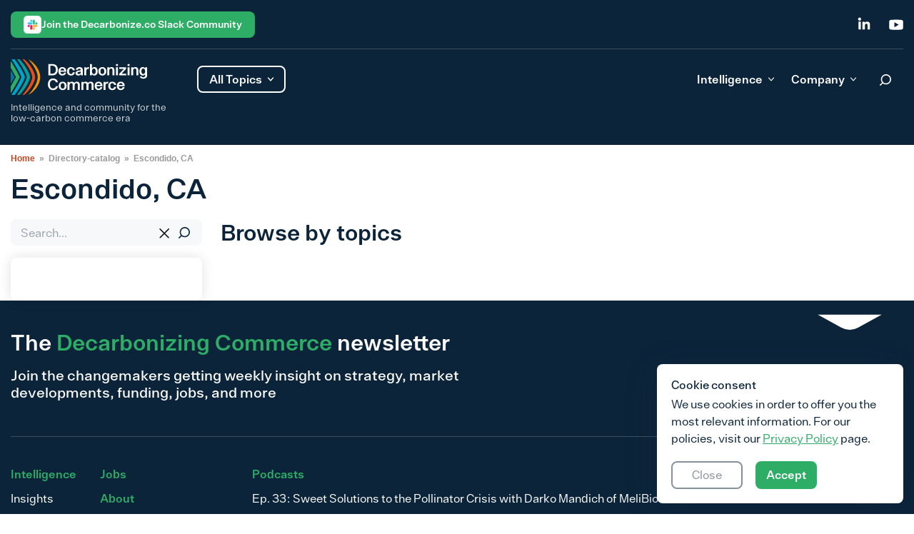

--- FILE ---
content_type: text/html; charset=UTF-8
request_url: https://decarbonize.co/directory-catalog/escondido-ca/
body_size: 22775
content:
<!DOCTYPE html>
<html lang="en-US">
<head>
<!-- GA -->
        <!-- Google Tag Manager -->
		<script async src="https://www.googletagmanager.com/gtag/js?id=G-KP7LC9WV94"></script>
			<script>
			window.dataLayer = window.dataLayer || [];
			function gtag(){dataLayer.push(arguments);}
			gtag('js', new Date());
			gtag('config', 'G-KP7LC9WV94');
			</script>
        <!-- End Google Tag Manager -->


	
    <style>
		.site-header{background-color:#0b243a;color:#fff;font-weight:600}.site-header a{text-decoration:none}.site-header__course-title{display:none}.single-mpcs-lesson .site-header__course-title{display:block;padding-left:92px;padding-top:5px}.single-mpcs-lesson .site-header__course-title a{font-size:20px;font-weight:500;line-height:1.2}@media (max-width:900px){.single-mpcs-lesson .site-header__course-title a{font-size:16px}}.single-mpcs-lesson .site-header__course-title a:hover{color:#2ead66}.site-header__user{display:none;margin-right:18px;position:relative}.single-mpcs-lesson .site-header__user{display:block;font-weight:400;line-height:1.2}.site-header__user-avatar{margin-right:15px}.site-header__user-avatar img{border-radius:50%;height:40px;-o-object-fit:cover;object-fit:cover;width:40px}.site-header__user-data{cursor:pointer;display:flex}.site-header__user-name{align-items:center;display:flex}.site-header__user-name svg{color:#c8cdd1;height:8px;margin-left:8px;opacity:.8;width:12px}.open .site-header__user-name svg{transform:rotate(180deg)}.site-header__user-nav{background:#fff;border-radius:8px;box-shadow:0 4px 20px rgba(0,0,0,.3);display:none;min-width:125px;padding:7px;position:absolute;right:0;top:65px;z-index:10}.site-header__user-nav a{border-radius:8px;color:#0b243a;display:block;font-weight:600;line-height:1.2;padding:8px}.site-header__user-nav a:hover{background-color:#f7f8fa}.site-header__user-nav a:not(:last-child){margin-bottom:4px}.site-header__search-form{display:none;margin-right:62px;max-width:542px;padding-top:6px;width:100%}@media(max-width:1220px){.site-header__search-form{display:none!important}}.site-header__search-form .search-form{display:flex;margin-bottom:0;margin-top:0;position:relative}.site-header__search-form .search-form label{margin:0;width:100%}.site-header__search-form .search-form .search-field{background:#1c3448;border:1px solid hsla(0,0%,100%,.2);color:#fff;font-size:16px;font-weight:400;line-height:1.3;outline:none;padding:8px 38px 8px 16px;width:100%}.site-header__search-form .search-form .button-search{background-color:transparent;position:absolute;right:-1px;top:-6px}.site-header__search-form .search-form .button-search--clear{background-image:url([data-uri]);background-repeat:no-repeat;background-size:19px;height:20px;position:absolute;right:47px;top:10px;width:20px}.site-header__search-form .search-form .button-search span{display:none}.site-header__search-form .search-form .button-search svg{color:#fff}.site-header .site-header-content,.site-header .site-header-top{margin-left:auto;margin-right:auto;padding-left:15px;padding-right:15px;width:100%}@media (min-width:100%){.site-header .site-header-content,.site-header .site-header-top{max-width:100%}}@media (min-width:1310px){.site-header .site-header-content,.site-header .site-header-top{max-width:1310px}}.single-mpcs-lesson .site-header .site-header-content,.single-mpcs-lesson .site-header .site-header-top{align-items:center;max-width:1429px;padding-bottom:15px;padding-top:15px}.site-header .site-header-content__navigation,.site-header .site-header-top__navigation{align-items:center;border-bottom:1px solid hsla(0,0%,100%,.2);display:flex;justify-content:flex-end;padding:6px 0 5px}.site-header .site-header-content__navigation .login,.site-header .site-header-top__navigation .login{margin-right:33px}.site-header .site-header-content__navigation .login:hover,.site-header .site-header-top__navigation .login:hover{color:#168a49}.site-header .site-header-content__navigation .social-icons,.site-header .site-header-top__navigation .social-icons{display:flex;margin-bottom:0}.site-header .site-header-content__navigation .social-icons .social-icon:hover svg,.site-header .site-header-top__navigation .social-icons .social-icon:hover svg{color:#2ead66}.site-header .site-header-content__navigation .social-icons .social-icon svg,.site-header .site-header-top__navigation .social-icons .social-icon svg{height:20px;-o-object-fit:contain;object-fit:contain;width:20px}.site-header .site-header-content__navigation .social-icons .social-icon:not(:last-child),.site-header .site-header-top__navigation .social-icons .social-icon:not(:last-child){margin-right:25px}@media (max-width:900px){.site-header .site-header-top{display:none}}.single-mpcs-lesson .site-header .site-header-top{display:none!important}.site-header .site-header-content{justify-content:space-between;padding-bottom:14px;padding-top:14px}.site-header .site-header-content,.site-header .site-header-content-left{align-items:flex-start;display:flex}.site-header .site-header-content-right{align-items:center;display:flex;margin-top:-4px}@media(max-width:1220px){.site-header .site-header-content-right{margin-top:8px}}.site-header .site-header-content-right.show-search{margin-top:5px}.site-header .site-header-content-right.show-search .btn-header{margin-right:-.2px;padding:10px 15px 10.5px}.site-header .btn-search{margin-right:24px}@media(max-width:1220px){.site-header .btn-search{display:block!important}}@media (max-width:900px){.site-header .btn-search{margin-right:20px}}.single-mpcs-lesson .site-header .btn-search{display:none!important}@media (max-width:900px){.site-header .btn-search svg{height:25px;width:25px}}.site-header .site-description{display:none;font-size:13px;font-weight:400;line-height:1.2;opacity:.8;text-decoration-line:none;-webkit-user-select:none;-moz-user-select:none;user-select:none}@media (max-width:900px){.site-header .site-description{font-size:11px;line-height:1.2}}.home .site-header .site-description{display:block}.site-header .site-description.visibility{visibility:hidden}.site-header .site-branding{max-width:241px;min-width:241px}@media (max-width:900px){.site-header .site-branding{max-width:194px;min-width:194px}}.single-mpcs-lesson .site-header .site-branding{align-items:center;display:flex;max-width:100%;min-width:auto}.single-mpcs-lesson .site-header .site-branding .custom-logo-link{border-right:1px solid #3c5061;display:block;padding-right:12px}.site-header .site-branding .academy{display:none}.single-mpcs-lesson .site-header .site-branding .academy{display:flex;font-weight:500;line-height:1.2;padding-left:12px;padding-top:3px}.single-mpcs-lesson .site-header .site-branding .academy span{background:url([data-uri]) no-repeat;background-size:contain;display:inline-block;filter:brightness(100);height:18px;margin-right:4px;width:18px}.site-header .site-branding img{margin-bottom:10px;max-width:191px}@media (max-width:900px){.site-header .site-branding img{margin-bottom:7px;max-width:145px}}.single-mpcs-lesson .site-header .site-branding img{margin-bottom:0;margin-right:0;max-width:145px}.site-header .site-branding a{text-decoration-line:none}.site-header .all-topics{align-items:center;border:2px solid #fff;border-radius:8px;cursor:pointer;display:flex;margin:9px 0 0 20px;padding:5px 15px;transition:transform .1s ease}@media (max-width:900px){.site-header .all-topics{display:none}}.single-mpcs-lesson .site-header .all-topics{display:none!important}@media(max-width:1220px){.site-header .all-topics svg{transform:rotate(0deg)}}.site-header .all-topics.open svg{transform:rotate(180deg)}@media (max-width:900px){.site-header .btn-header{display:none}}.single-mpcs-lesson .site-header .btn-header{display:none!important}.site-header .mobile-account{display:none}@media (max-width:900px){.site-header .mobile-account{display:block;margin-right:20px}}.navigation-menu{display:block;margin-top:8px}@media(max-width:1220px){.navigation-menu{display:none}}.single-mpcs-lesson .navigation-menu{display:none!important}.navigation-menu .menu{display:flex;margin-bottom:0;margin-right:29px}.navigation-menu .menu>li:not(:last-child){margin-right:20px}.navigation-menu .menu>li:hover .caret-down{transform:rotate(180deg)}.navigation-menu .menu>li a{align-items:center;border-radius:8px;display:flex;justify-content:center;padding:8px;transition:all .2s ease-in-out}.navigation-menu .menu>li a:hover{background:#354a5b}.navigation-menu .menu>li.current-menu-item{color:#2ead66}.navigation-menu .sub-menu{--tw-bg-opacity:1;background-color:rgb(255 255 255/var(--tw-bg-opacity));border-radius:8px;box-shadow:0 4px 20px rgba(0,0,0,.3);color:#0b243a;left:0;min-width:100%;opacity:0;padding:7px;position:absolute;top:100%;transition:all .2s ease;visibility:hidden;z-index:99999}.navigation-menu .sub-menu li:not(:last-child){margin-bottom:12px}.navigation-menu .sub-menu li a{border-radius:8px;display:block;font-size:16px;font-weight:600;line-height:1.2;padding:8px;white-space:nowrap}.navigation-menu .sub-menu li a:hover,.navigation-menu .sub-menu li.current-menu-item a{background:#dbe1e5}.navigation-menu .sub-menu .menu-item-has-children a{margin-bottom:10px}.navigation-menu .sub-menu .menu-item-has-children.focus>.sub-menu,.navigation-menu .sub-menu .menu-item-has-children:hover>.sub-menu{left:100%}.menu-item-has-children{position:relative}.menu-item-has-children a{margin-bottom:10px}.menu-item-has-children.focus>.sub-menu,.menu-item-has-children:hover>.sub-menu{opacity:1;visibility:visible}.dropdown ul li{width:100%}.dropdown ul a{display:block;width:100%}.dropdown ul a:last-child{margin-bottom:0}.caret-down{background-image:url([data-uri])!important;background-position:50%;background-repeat:no-repeat;background-size:100%;display:block;float:right;height:100%;height:.5rem;margin-left:.5rem;transition:transform .2s ease;width:.5rem}@media(max-width:1220px){.caret-down{height:6px!important;transform:rotate(-90deg);width:10px!important}}.footer-navigation .menu{margin-left:auto;margin-right:auto;padding-left:15px;padding-right:15px;width:100%}@media (min-width:100%){.footer-navigation .menu{max-width:100%}}@media (min-width:1310px){.footer-navigation .menu{max-width:1310px}}.footer-navigation .menu{display:block}@media (min-width:900px){.footer-navigation .menu{display:flex}}.mobile-menu{margin-bottom:77px}.mobile-menu li{margin-bottom:35px}.mobile-menu .sub-menu{display:none;margin-bottom:0;margin-left:1rem;margin-top:.5rem}.mobile-menu .sub-menu.is-visible{display:block;opacity:1;visibility:visible}.mobile-menu .menu-item-has-children.is-visible{max-height:8000px}.mobile-menu .menu-item-has-children.is-visible .parent-indicator{--tw-rotate:180deg;transform:translate(var(--tw-translate-x),var(--tw-translate-y)) rotate(var(--tw-rotate)) skewX(var(--tw-skew-x)) skewY(var(--tw-skew-y)) scaleX(var(--tw-scale-x)) scaleY(var(--tw-scale-y))}.mobile-menu .menu-item-has-children .menu-item-has-children:last-of-type .menu-item-has-children.is-visible{margin-bottom:0}.mobile-menu .menu-item-has-children .menu-item-has-children .parent-indicator{--tw-rotate:0deg;transform:translate(var(--tw-translate-x),var(--tw-translate-y)) rotate(var(--tw-rotate)) skewX(var(--tw-skew-x)) skewY(var(--tw-skew-y)) scaleX(var(--tw-scale-x)) scaleY(var(--tw-scale-y))}.mobile-menu .menu-item-has-children .menu-item-has-children.is-visible:last-of-type{margin-bottom:0}.mobile-menu .menu-item-has-children .menu-item-has-children.is-visible .parent-indicator{--tw-rotate:180deg;transform:translate(var(--tw-translate-x),var(--tw-translate-y)) rotate(var(--tw-rotate)) skewX(var(--tw-skew-x)) skewY(var(--tw-skew-y)) scaleX(var(--tw-scale-x)) scaleY(var(--tw-scale-y))}.mobile-menu .menu-item-has-children .menu-item-has-children .menu-item-has-children .parent-indicator{--tw-rotate:0deg;transform:translate(var(--tw-translate-x),var(--tw-translate-y)) rotate(var(--tw-rotate)) skewX(var(--tw-skew-x)) skewY(var(--tw-skew-y)) scaleX(var(--tw-scale-x)) scaleY(var(--tw-scale-y))}.mobile-menu .menu-item-has-children .menu-item-has-children .menu-item-has-children.is-visible .parent-indicator{--tw-rotate:180deg;transform:translate(var(--tw-translate-x),var(--tw-translate-y)) rotate(var(--tw-rotate)) skewX(var(--tw-skew-x)) skewY(var(--tw-skew-y)) scaleX(var(--tw-scale-x)) scaleY(var(--tw-scale-y))}.mobile-menu .parent-indicator{display:inline-block;float:none;height:1rem;position:relative;top:-4px;width:1rem}	</style>
	
	<meta charset="UTF-8">
	<meta name="viewport" content="width=device-width, initial-scale=1">
	<link rel="profile" href="https://gmpg.org/xfn/11">
	<link rel="pingback" href="https://decarbonize.co/xmlrpc.php">
	<script src="https://cdn.jsdelivr.net/npm/add-to-calendar-button@2" async defer></script>
	<meta name='robots' content='index, follow, max-image-preview:large, max-snippet:-1, max-video-preview:-1' />
	<style>
			</style>
				<link rel="preload" href="https://decarbonize.co/wp-content/uploads/2023/03/logo.svg" as="image">
			<link rel="preload" href="https://decarbonize.co/wp-content/themes/decarbcommerce/build/index.css?ver=6cd34fe4916b5fdfdbe9" as="style">
	<link rel="preload" href="https://decarbonize.co/wp-content/themes/decarbcommerce/build/index.js?ver=6cd34fe4916b5fdfdbe9" as="script">
	
	<!-- This site is optimized with the Yoast SEO plugin v26.7 - https://yoast.com/wordpress/plugins/seo/ -->
	<title>Profiles | Climate and sustainability solution providers curated for expertise and relevance to retail, ecommerce, and CPG business models</title>
	<meta name="description" content="A database of curated service and solution providers tagged by solution type, emissions source, emissions scope, regions of operation, and more." />
	<link rel="canonical" href="https://decarbonize.co/directory-catalog/escondido-ca/" />
	<meta property="og:locale" content="en_US" />
	<meta property="og:type" content="article" />
	<meta property="og:title" content="Profiles | Climate and sustainability solution providers curated for expertise and relevance to retail, ecommerce, and CPG business models" />
	<meta property="og:description" content="A database of curated service and solution providers tagged by solution type, emissions source, emissions scope, regions of operation, and more." />
	<meta property="og:url" content="https://decarbonize.co/directory-catalog/escondido-ca/" />
	<meta property="og:site_name" content="Decarbonize.co" />
	<meta name="twitter:card" content="summary_large_image" />
	<script type="application/ld+json" class="yoast-schema-graph">{"@context":"https://schema.org","@graph":[{"@type":"CollectionPage","@id":"https://decarbonize.co/directory-catalog/escondido-ca/","url":"https://decarbonize.co/directory-catalog/escondido-ca/","name":"Profiles | Climate and sustainability solution providers curated for expertise and relevance to retail, ecommerce, and CPG business models","isPartOf":{"@id":"https://decarbonize.co/#website"},"primaryImageOfPage":{"@id":"https://decarbonize.co/directory-catalog/escondido-ca/#primaryimage"},"image":{"@id":"https://decarbonize.co/directory-catalog/escondido-ca/#primaryimage"},"thumbnailUrl":"https://decarbonize.co/wp-content/uploads/2023/05/aquacycl-logo-2x.png","description":"A database of curated service and solution providers tagged by solution type, emissions source, emissions scope, regions of operation, and more.","breadcrumb":{"@id":"https://decarbonize.co/directory-catalog/escondido-ca/#breadcrumb"},"inLanguage":"en-US"},{"@type":"ImageObject","inLanguage":"en-US","@id":"https://decarbonize.co/directory-catalog/escondido-ca/#primaryimage","url":"https://decarbonize.co/wp-content/uploads/2023/05/aquacycl-logo-2x.png","contentUrl":"https://decarbonize.co/wp-content/uploads/2023/05/aquacycl-logo-2x.png","width":420,"height":80},{"@type":"BreadcrumbList","@id":"https://decarbonize.co/directory-catalog/escondido-ca/#breadcrumb","itemListElement":[{"@type":"ListItem","position":1,"name":"Home","item":"https://decarbonize.co/"},{"@type":"ListItem","position":2,"name":"HQ location","item":"https://decarbonize.co/directory-catalog/hq-location/"},{"@type":"ListItem","position":3,"name":"Escondido, CA"}]},{"@type":"WebSite","@id":"https://decarbonize.co/#website","url":"https://decarbonize.co/","name":"Decarbonize.co","description":"Intelligence and community for the low-carbon commerce era","publisher":{"@id":"https://decarbonize.co/#organization"},"potentialAction":[{"@type":"SearchAction","target":{"@type":"EntryPoint","urlTemplate":"https://decarbonize.co/?s={search_term_string}"},"query-input":{"@type":"PropertyValueSpecification","valueRequired":true,"valueName":"search_term_string"}}],"inLanguage":"en-US"},{"@type":"Organization","@id":"https://decarbonize.co/#organization","name":"Decarbonize.co","url":"https://decarbonize.co/","logo":{"@type":"ImageObject","inLanguage":"en-US","@id":"https://decarbonize.co/#/schema/logo/image/","url":"https://decarbonize.co/wp-content/uploads/2023/03/logo.svg","contentUrl":"https://decarbonize.co/wp-content/uploads/2023/03/logo.svg","caption":"Decarbonize.co"},"image":{"@id":"https://decarbonize.co/#/schema/logo/image/"}}]}</script>
	<!-- / Yoast SEO plugin. -->


<link rel='dns-prefetch' href='//cdnjs.cloudflare.com' />
<link rel='dns-prefetch' href='//unpkg.com' />
<link rel="alternate" type="application/rss+xml" title="Decarbonize.co &raquo; Feed" href="https://decarbonize.co/feed/" />
<link rel="alternate" type="application/rss+xml" title="Decarbonize.co &raquo; Comments Feed" href="https://decarbonize.co/comments/feed/" />
<link rel="alternate" type="text/calendar" title="Decarbonize.co &raquo; iCal Feed" href="https://decarbonize.co/events/?ical=1" />
<link rel="alternate" type="application/rss+xml" title="Decarbonize.co &raquo; Escondido, CA Categories Feed" href="https://decarbonize.co/directory-catalog/escondido-ca/feed/" />
<style id='wp-img-auto-sizes-contain-inline-css' type='text/css'>
img:is([sizes=auto i],[sizes^="auto," i]){contain-intrinsic-size:3000px 1500px}
/*# sourceURL=wp-img-auto-sizes-contain-inline-css */
</style>
<link rel='stylesheet' id='mp-theme-css' href='https://decarbonize.co/wp-content/plugins/memberpress/css/ui/theme.css?ver=1.11.37' type='text/css' media='all' />
<link rel='stylesheet' id='tribe-events-pro-mini-calendar-block-styles-css' href='https://decarbonize.co/wp-content/plugins/events-calendar-pro/src/resources/css/tribe-events-pro-mini-calendar-block.min.css?ver=6.3.2' type='text/css' media='all' />
<style id='wp-emoji-styles-inline-css' type='text/css'>

	img.wp-smiley, img.emoji {
		display: inline !important;
		border: none !important;
		box-shadow: none !important;
		height: 1em !important;
		width: 1em !important;
		margin: 0 0.07em !important;
		vertical-align: -0.1em !important;
		background: none !important;
		padding: 0 !important;
	}
/*# sourceURL=wp-emoji-styles-inline-css */
</style>
<link rel='stylesheet' id='wp-block-library-css' href='https://decarbonize.co/wp-includes/css/dist/block-library/style.min.css?ver=6.9' type='text/css' media='all' />
<style id='global-styles-inline-css' type='text/css'>
:root{--wp--preset--aspect-ratio--square: 1;--wp--preset--aspect-ratio--4-3: 4/3;--wp--preset--aspect-ratio--3-4: 3/4;--wp--preset--aspect-ratio--3-2: 3/2;--wp--preset--aspect-ratio--2-3: 2/3;--wp--preset--aspect-ratio--16-9: 16/9;--wp--preset--aspect-ratio--9-16: 9/16;--wp--preset--color--black: #000000;--wp--preset--color--cyan-bluish-gray: #abb8c3;--wp--preset--color--white: #ffffff;--wp--preset--color--pale-pink: #f78da7;--wp--preset--color--vivid-red: #cf2e2e;--wp--preset--color--luminous-vivid-orange: #ff6900;--wp--preset--color--luminous-vivid-amber: #fcb900;--wp--preset--color--light-green-cyan: #7bdcb5;--wp--preset--color--vivid-green-cyan: #00d084;--wp--preset--color--pale-cyan-blue: #8ed1fc;--wp--preset--color--vivid-cyan-blue: #0693e3;--wp--preset--color--vivid-purple: #9b51e0;--wp--preset--gradient--vivid-cyan-blue-to-vivid-purple: linear-gradient(135deg,rgb(6,147,227) 0%,rgb(155,81,224) 100%);--wp--preset--gradient--light-green-cyan-to-vivid-green-cyan: linear-gradient(135deg,rgb(122,220,180) 0%,rgb(0,208,130) 100%);--wp--preset--gradient--luminous-vivid-amber-to-luminous-vivid-orange: linear-gradient(135deg,rgb(252,185,0) 0%,rgb(255,105,0) 100%);--wp--preset--gradient--luminous-vivid-orange-to-vivid-red: linear-gradient(135deg,rgb(255,105,0) 0%,rgb(207,46,46) 100%);--wp--preset--gradient--very-light-gray-to-cyan-bluish-gray: linear-gradient(135deg,rgb(238,238,238) 0%,rgb(169,184,195) 100%);--wp--preset--gradient--cool-to-warm-spectrum: linear-gradient(135deg,rgb(74,234,220) 0%,rgb(151,120,209) 20%,rgb(207,42,186) 40%,rgb(238,44,130) 60%,rgb(251,105,98) 80%,rgb(254,248,76) 100%);--wp--preset--gradient--blush-light-purple: linear-gradient(135deg,rgb(255,206,236) 0%,rgb(152,150,240) 100%);--wp--preset--gradient--blush-bordeaux: linear-gradient(135deg,rgb(254,205,165) 0%,rgb(254,45,45) 50%,rgb(107,0,62) 100%);--wp--preset--gradient--luminous-dusk: linear-gradient(135deg,rgb(255,203,112) 0%,rgb(199,81,192) 50%,rgb(65,88,208) 100%);--wp--preset--gradient--pale-ocean: linear-gradient(135deg,rgb(255,245,203) 0%,rgb(182,227,212) 50%,rgb(51,167,181) 100%);--wp--preset--gradient--electric-grass: linear-gradient(135deg,rgb(202,248,128) 0%,rgb(113,206,126) 100%);--wp--preset--gradient--midnight: linear-gradient(135deg,rgb(2,3,129) 0%,rgb(40,116,252) 100%);--wp--preset--font-size--small: 12px;--wp--preset--font-size--medium: 20px;--wp--preset--font-size--large: 36px;--wp--preset--font-size--x-large: 42px;--wp--preset--font-size--normal: 16px;--wp--preset--font-size--huge: 50px;--wp--preset--spacing--20: 0.44rem;--wp--preset--spacing--30: 0.67rem;--wp--preset--spacing--40: 1rem;--wp--preset--spacing--50: 1.5rem;--wp--preset--spacing--60: 2.25rem;--wp--preset--spacing--70: 3.38rem;--wp--preset--spacing--80: 5.06rem;--wp--preset--shadow--natural: 6px 6px 9px rgba(0, 0, 0, 0.2);--wp--preset--shadow--deep: 12px 12px 50px rgba(0, 0, 0, 0.4);--wp--preset--shadow--sharp: 6px 6px 0px rgba(0, 0, 0, 0.2);--wp--preset--shadow--outlined: 6px 6px 0px -3px rgb(255, 255, 255), 6px 6px rgb(0, 0, 0);--wp--preset--shadow--crisp: 6px 6px 0px rgb(0, 0, 0);}:where(.is-layout-flex){gap: 0.5em;}:where(.is-layout-grid){gap: 0.5em;}body .is-layout-flex{display: flex;}.is-layout-flex{flex-wrap: wrap;align-items: center;}.is-layout-flex > :is(*, div){margin: 0;}body .is-layout-grid{display: grid;}.is-layout-grid > :is(*, div){margin: 0;}:where(.wp-block-columns.is-layout-flex){gap: 2em;}:where(.wp-block-columns.is-layout-grid){gap: 2em;}:where(.wp-block-post-template.is-layout-flex){gap: 1.25em;}:where(.wp-block-post-template.is-layout-grid){gap: 1.25em;}.has-black-color{color: var(--wp--preset--color--black) !important;}.has-cyan-bluish-gray-color{color: var(--wp--preset--color--cyan-bluish-gray) !important;}.has-white-color{color: var(--wp--preset--color--white) !important;}.has-pale-pink-color{color: var(--wp--preset--color--pale-pink) !important;}.has-vivid-red-color{color: var(--wp--preset--color--vivid-red) !important;}.has-luminous-vivid-orange-color{color: var(--wp--preset--color--luminous-vivid-orange) !important;}.has-luminous-vivid-amber-color{color: var(--wp--preset--color--luminous-vivid-amber) !important;}.has-light-green-cyan-color{color: var(--wp--preset--color--light-green-cyan) !important;}.has-vivid-green-cyan-color{color: var(--wp--preset--color--vivid-green-cyan) !important;}.has-pale-cyan-blue-color{color: var(--wp--preset--color--pale-cyan-blue) !important;}.has-vivid-cyan-blue-color{color: var(--wp--preset--color--vivid-cyan-blue) !important;}.has-vivid-purple-color{color: var(--wp--preset--color--vivid-purple) !important;}.has-black-background-color{background-color: var(--wp--preset--color--black) !important;}.has-cyan-bluish-gray-background-color{background-color: var(--wp--preset--color--cyan-bluish-gray) !important;}.has-white-background-color{background-color: var(--wp--preset--color--white) !important;}.has-pale-pink-background-color{background-color: var(--wp--preset--color--pale-pink) !important;}.has-vivid-red-background-color{background-color: var(--wp--preset--color--vivid-red) !important;}.has-luminous-vivid-orange-background-color{background-color: var(--wp--preset--color--luminous-vivid-orange) !important;}.has-luminous-vivid-amber-background-color{background-color: var(--wp--preset--color--luminous-vivid-amber) !important;}.has-light-green-cyan-background-color{background-color: var(--wp--preset--color--light-green-cyan) !important;}.has-vivid-green-cyan-background-color{background-color: var(--wp--preset--color--vivid-green-cyan) !important;}.has-pale-cyan-blue-background-color{background-color: var(--wp--preset--color--pale-cyan-blue) !important;}.has-vivid-cyan-blue-background-color{background-color: var(--wp--preset--color--vivid-cyan-blue) !important;}.has-vivid-purple-background-color{background-color: var(--wp--preset--color--vivid-purple) !important;}.has-black-border-color{border-color: var(--wp--preset--color--black) !important;}.has-cyan-bluish-gray-border-color{border-color: var(--wp--preset--color--cyan-bluish-gray) !important;}.has-white-border-color{border-color: var(--wp--preset--color--white) !important;}.has-pale-pink-border-color{border-color: var(--wp--preset--color--pale-pink) !important;}.has-vivid-red-border-color{border-color: var(--wp--preset--color--vivid-red) !important;}.has-luminous-vivid-orange-border-color{border-color: var(--wp--preset--color--luminous-vivid-orange) !important;}.has-luminous-vivid-amber-border-color{border-color: var(--wp--preset--color--luminous-vivid-amber) !important;}.has-light-green-cyan-border-color{border-color: var(--wp--preset--color--light-green-cyan) !important;}.has-vivid-green-cyan-border-color{border-color: var(--wp--preset--color--vivid-green-cyan) !important;}.has-pale-cyan-blue-border-color{border-color: var(--wp--preset--color--pale-cyan-blue) !important;}.has-vivid-cyan-blue-border-color{border-color: var(--wp--preset--color--vivid-cyan-blue) !important;}.has-vivid-purple-border-color{border-color: var(--wp--preset--color--vivid-purple) !important;}.has-vivid-cyan-blue-to-vivid-purple-gradient-background{background: var(--wp--preset--gradient--vivid-cyan-blue-to-vivid-purple) !important;}.has-light-green-cyan-to-vivid-green-cyan-gradient-background{background: var(--wp--preset--gradient--light-green-cyan-to-vivid-green-cyan) !important;}.has-luminous-vivid-amber-to-luminous-vivid-orange-gradient-background{background: var(--wp--preset--gradient--luminous-vivid-amber-to-luminous-vivid-orange) !important;}.has-luminous-vivid-orange-to-vivid-red-gradient-background{background: var(--wp--preset--gradient--luminous-vivid-orange-to-vivid-red) !important;}.has-very-light-gray-to-cyan-bluish-gray-gradient-background{background: var(--wp--preset--gradient--very-light-gray-to-cyan-bluish-gray) !important;}.has-cool-to-warm-spectrum-gradient-background{background: var(--wp--preset--gradient--cool-to-warm-spectrum) !important;}.has-blush-light-purple-gradient-background{background: var(--wp--preset--gradient--blush-light-purple) !important;}.has-blush-bordeaux-gradient-background{background: var(--wp--preset--gradient--blush-bordeaux) !important;}.has-luminous-dusk-gradient-background{background: var(--wp--preset--gradient--luminous-dusk) !important;}.has-pale-ocean-gradient-background{background: var(--wp--preset--gradient--pale-ocean) !important;}.has-electric-grass-gradient-background{background: var(--wp--preset--gradient--electric-grass) !important;}.has-midnight-gradient-background{background: var(--wp--preset--gradient--midnight) !important;}.has-small-font-size{font-size: var(--wp--preset--font-size--small) !important;}.has-medium-font-size{font-size: var(--wp--preset--font-size--medium) !important;}.has-large-font-size{font-size: var(--wp--preset--font-size--large) !important;}.has-x-large-font-size{font-size: var(--wp--preset--font-size--x-large) !important;}
/*# sourceURL=global-styles-inline-css */
</style>

<style id='classic-theme-styles-inline-css' type='text/css'>
/*! This file is auto-generated */
.wp-block-button__link{color:#fff;background-color:#32373c;border-radius:9999px;box-shadow:none;text-decoration:none;padding:calc(.667em + 2px) calc(1.333em + 2px);font-size:1.125em}.wp-block-file__button{background:#32373c;color:#fff;text-decoration:none}
/*# sourceURL=/wp-includes/css/classic-themes.min.css */
</style>
<link rel='stylesheet' id='wpda_wpdp_public-css' href='https://decarbonize.co/wp-content/plugins/wp-data-access/public/../assets/css/wpda_public.css?ver=5.5.64' type='text/css' media='all' />
<link rel='stylesheet' id='url-shortify-css' href='https://decarbonize.co/wp-content/plugins/url-shortify/lite/dist/styles/url-shortify.css?ver=1.11.4' type='text/css' media='all' />
<link rel='stylesheet' id='dc-styles-css' href='https://decarbonize.co/wp-content/themes/decarbcommerce/build/index.css?ver=6cd34fe4916b5fdfdbe9' type='text/css' media='all' />
<link rel='stylesheet' id='font-awsm-css' href='https://cdnjs.cloudflare.com/ajax/libs/font-awesome/6.4.0/css/all.min.css?ver=6cd34fe4916b5fdfdbe9' type='text/css' media='all' />
<link rel='stylesheet' id='owl-style-css' href='https://decarbonize.co/wp-content/themes/decarbcommerce/build/css/owl.carousel.min.css?ver=6cd34fe4916b5fdfdbe9' type='text/css' media='all' />
<link rel='stylesheet' id='owl-css-css' href='https://decarbonize.co/wp-content/themes/decarbcommerce/build/css/owl.theme.default.min.css?ver=6cd34fe4916b5fdfdbe9' type='text/css' media='all' />
<link rel='stylesheet' id='custom-style-css-css' href='https://decarbonize.co/wp-content/themes/decarbcommerce/build/css/custom_style.css?ver=6.9' type='text/css' media='all' />
<link rel='stylesheet' id='guide-style-css-css' href='https://decarbonize.co/wp-content/themes/decarbcommerce/build/css/guide_styles.css?ver=6.9' type='text/css' media='all' />
<link rel='stylesheet' id='insight-styles-css' href='https://decarbonize.co/wp-content/themes/decarbcommerce/build/css/insight_style.css?ver=6.9' type='text/css' media='all' />
<link rel='stylesheet' id='registration-css-css' href='https://decarbonize.co/wp-content/themes/decarbcommerce/build/css/registration.css?ver=6.9' type='text/css' media='all' />
<link rel='stylesheet' id='jquery-ui-min-css' href='https://decarbonize.co/wp-content/themes/decarbcommerce/build/css/jquery-ui.min.css?ver=6.9' type='text/css' media='all' />
<script type="text/javascript" src="https://decarbonize.co/wp-includes/js/jquery/jquery.min.js?ver=3.7.1" id="jquery-core-js"></script>
<script type="text/javascript" src="https://decarbonize.co/wp-includes/js/jquery/jquery-migrate.min.js?ver=3.4.1" id="jquery-migrate-js"></script>
<script src='https://decarbonize.co/wp-content/plugins/the-events-calendar/common/src/resources/js/underscore-before.js'></script>
<script type="text/javascript" src="https://decarbonize.co/wp-includes/js/underscore.min.js?ver=1.13.7" id="underscore-js"></script>
<script src='https://decarbonize.co/wp-content/plugins/the-events-calendar/common/src/resources/js/underscore-after.js'></script>
<script type="text/javascript" src="https://decarbonize.co/wp-includes/js/backbone.min.js?ver=1.6.0" id="backbone-js"></script>
<script type="text/javascript" id="wp-api-request-js-extra">
/* <![CDATA[ */
var wpApiSettings = {"root":"https://decarbonize.co/wp-json/","nonce":"7de9f2b102","versionString":"wp/v2/"};
//# sourceURL=wp-api-request-js-extra
/* ]]> */
</script>
<script type="text/javascript" src="https://decarbonize.co/wp-includes/js/api-request.min.js?ver=6.9" id="wp-api-request-js"></script>
<script type="text/javascript" src="https://decarbonize.co/wp-includes/js/wp-api.min.js?ver=6.9" id="wp-api-js"></script>
<script type="text/javascript" id="wpda_rest_api-js-extra">
/* <![CDATA[ */
var wpdaApiSettings = {"path":"wpda"};
//# sourceURL=wpda_rest_api-js-extra
/* ]]> */
</script>
<script type="text/javascript" src="https://decarbonize.co/wp-content/plugins/wp-data-access/public/../assets/js/wpda_rest_api.js?ver=5.5.64" id="wpda_rest_api-js"></script>
<script type="text/javascript" id="url-shortify-js-extra">
/* <![CDATA[ */
var usParams = {"ajaxurl":"https://decarbonize.co/wp-admin/admin-ajax.php"};
//# sourceURL=url-shortify-js-extra
/* ]]> */
</script>
<script type="text/javascript" src="https://decarbonize.co/wp-content/plugins/url-shortify/lite/dist/scripts/url-shortify.js?ver=1.11.4" id="url-shortify-js"></script>
<script type="text/javascript" src="https://decarbonize.co/wp-content/themes/decarbcommerce/build/js/custom_js.js?ver=6cd34fe4916b5fdfdbe9" id="custom-js-js"></script>
<script type="text/javascript" src="https://unpkg.com/sweetalert/dist/sweetalert.min.js?ver=6cd34fe4916b5fdfdbe9" id="swal-js-js"></script>
<script type="text/javascript" src="https://decarbonize.co/wp-content/themes/decarbcommerce/build/js/jquery-ui.min.js?ver=1" id="jquery-ui.min-js-js"></script>
<link rel="https://api.w.org/" href="https://decarbonize.co/wp-json/" /><link rel="alternate" title="JSON" type="application/json" href="https://decarbonize.co/wp-json/wp/v2/directory-catalog/1110" /><link rel="EditURI" type="application/rsd+xml" title="RSD" href="https://decarbonize.co/xmlrpc.php?rsd" />

    <style type="text/css">

      .mpcs-classroom .nav-back i,
      .mpcs-classroom .navbar-section a.btn,
      .mpcs-classroom .navbar-section button,
      .mpcs-classroom div#mpcs-lesson-navigation button {
        color: rgba(255, 255, 255) !important;
      }

      .mpcs-classroom .navbar-section .dropdown .menu a {
        color: #333;
      }

      .mpcs-classroom .mpcs-progress-ring {
        background-color: rgba(29, 166, 154) !important;
      }

      .mpcs-classroom .mpcs-course-filter .dropdown .btn span,
      .mpcs-classroom .mpcs-course-filter .dropdown .btn i,
      .mpcs-classroom .mpcs-course-filter .input-group .input-group-btn,
      .mpcs-classroom .mpcs-course-filter .input-group .mpcs-search,
      .mpcs-classroom .mpcs-course-filter .input-group input[type=text],
      .mpcs-classroom .mpcs-course-filter .dropdown a,
      .mpcs-classroom .pagination,
      .mpcs-classroom .pagination i,
      .mpcs-classroom .pagination a {
        color: rgba(44, 54, 55) !important;
        border-color: rgba(44, 54, 55) !important;
      }

      /* body.mpcs-classroom a{
        color: rgba();
      } */

      #mpcs-navbar,
      #mpcs-navbar button#mpcs-classroom-previous-lesson-link,
      #mpcs-navbar button#mpcs-classroom-previous-lesson-link:hover,
      .mpcs-classroom div#mpcs-lesson-navigation button#previous_lesson_link,
      .mpcs-classroom div#mpcs-lesson-navigation button#previous_lesson_link:hover {
        background: rgba(44, 54, 55);
      }

      .course-progress .user-progress,
      .btn-green,
      #mpcs-navbar button:not(#mpcs-classroom-previous-lesson-link),
      .mpcs-classroom div#mpcs-lesson-navigation button:not(#previous_lesson_link),
      .mpcs-classroom #mpcs-quiz-navigation button:focus,
      .mpcs-classroom #mpcs-quiz-navigation button:hover {
        background: rgba(29, 166, 154, 0.9);
      }

      .btn-green:hover,
      #mpcs-navbar button:not(#mpcs-classroom-previous-lesson-link):focus,
      #mpcs-navbar button:not(#mpcs-classroom-previous-lesson-link):hover,
      .mpcs-classroom div#mpcs-lesson-navigation button:not(#previous_lesson_link):focus,
      .mpcs-classroom div#mpcs-lesson-navigation button:not(#previous_lesson_link):hover,
      .mpcs-classroom #mpcs-quiz-navigation button {
        background: rgba(29, 166, 154);
      }

      .btn-green{border: rgba(29, 166, 154)}

      .course-progress .progress-text,
      .mpcs-lesson i.mpcs-circle-regular {
        color: rgba(29, 166, 154);
      }

      #mpcs-main #bookmark, .mpcs-lesson.current{background: rgba(29, 166, 154, 0.3)}

      .mpcs-instructor .tile-subtitle{
        color: rgba(29, 166, 154, 1);
      }

      .mpcs-classroom .mpcs-quiz-question-feedback {
        border-top-color: rgba(29, 166, 154, 1);
        border-bottom-color: rgba(29, 166, 154, 1);
      }

    </style>
    <meta name="et-api-version" content="v1"><meta name="et-api-origin" content="https://decarbonize.co"><link rel="https://theeventscalendar.com/" href="https://decarbonize.co/wp-json/tribe/tickets/v1/" /><meta name="tec-api-version" content="v1"><meta name="tec-api-origin" content="https://decarbonize.co"><link rel="alternate" href="https://decarbonize.co/wp-json/tribe/events/v1/" /><link rel="icon" href="https://decarbonize.co/wp-content/uploads/2023/03/cropped-Favicon-32x32.png" sizes="32x32" />
<link rel="icon" href="https://decarbonize.co/wp-content/uploads/2023/03/cropped-Favicon-192x192.png" sizes="192x192" />
<link rel="apple-touch-icon" href="https://decarbonize.co/wp-content/uploads/2023/03/cropped-Favicon-180x180.png" />
<meta name="msapplication-TileImage" content="https://decarbonize.co/wp-content/uploads/2023/03/cropped-Favicon-270x270.png" />
<style>.shorten_url { 
	   padding: 10px 10px 10px 10px ; 
	   border: 1px solid #AAAAAA ; 
	   background-color: #EEEEEE ;
}</style>		<style type="text/css" id="wp-custom-css">
			.wp-block-pullquote {
	padding: 0 15px;
}		</style>
		</head>
<body class="archive tax-directory-catalog term-escondido-ca term-1110 wp-custom-logo wp-embed-responsive wp-theme-decarbcommerce site-wrapper tribe-no-js tec-no-rsvp-on-recurring hfeed group-blog no-js tribe-theme-decarbcommerce">

	
	<a class="skip-link screen-reader-text" href="#main">Skip to content</a>

	<header class="site-header">

		<div class="site-header-top">
			<div class="site-header-top__navigation cstm-header-top__navigation">

			
				<!-- Display the "Join Slack" banner -->
				<div class="cstm-join-slack-banner" >
					<a href="https://decarbonize.co/join-slack-community/" target="_blank"><img src="https://decarbonize.co/wp-content/uploads/2024/04/slack-icon-512x511-udpsz3x6.png" alt="Slack Icon">Join the Decarbonize.co Slack Community</a>
				</div>
				

				<div class="cstm-warp-login-head">
																<!-- <a class="login cstm-login-acc" target="" href=""></a> -->
																					<ul class="flex social-icons menu cstm-social-logout">
						<li class="social-icon linkedin mr-2">
					<a href="https://www.linkedin.com/company/decarbonizing-commerce" target="_blank">
					
						
	<svg height="24" width="24" class="icon linkedin-square" aria-hidden="true" role="img">
		<title id="title-linkedin-square-86288">
			linkedin-square		</title>

		
					<use xlink:href="#linkedin-square"></use>
		
	</svg>

							<span class="screen-reader-text">
						Link to Linkedin						</span>
					</a>
				</li><!-- .social-icon -->
								<li class="social-icon youtube mr-2">
					<a href="https://www.youtube.com/@decarbonize-co" target="_blank">
					
						
	<svg height="24" width="24" class="icon youtube-square" aria-hidden="true" role="img">
		<title id="title-youtube-square-96123">
			youtube-square		</title>

		
					<use xlink:href="#youtube-square"></use>
		
	</svg>

							<span class="screen-reader-text">
						Link to Youtube						</span>
					</a>
				</li><!-- .social-icon -->
					</ul><!-- .social-icons -->
					</div>
			</div>
		</div>

						<div class="cstm-moblie-join-slack-bnnr">
				<a href="https://decarbonize.co/join-slack-community/" target="_blank"><img src="https://decarbonize.co/wp-content/uploads/2024/04/slack-icon-512x511-udpsz3x6.png" alt="Slack Icon">Join the Decarbonize.co Slack Community</a>
			</div>
		
		<div class="site-header-content">

			<div class="site-header-content-left">

				<div class="site-branding">

					<a href="https://decarbonize.co/" class="custom-logo-link" rel="home"><img src="https://decarbonize.co/wp-content/uploads/2023/03/logo.svg" class="custom-logo" alt="Decarbonize.co" decoding="async" /></a>
											<p class="site-description">Intelligence and community for the low-carbon commerce era</p>
					
					<div class="academy">
						<span></span>
						Academy
					</div>

				</div><!-- .site-branding -->

				<div class="all-topics">
					All Topics
					
	<svg height="10" width="6" class="icon caret-down" aria-hidden="true" role="img">
		<title id="title-caret-down-85906">
			caret-down		</title>

		
					<use xlink:href="#caret-down"></use>
		
	</svg>

					</div>

													<!--div class="site-header__course-title">
						<a href="https://decarbonize.co/profiles/aquacycl/"></a>
					</div-->
				
			</div>

		
			<div class="site-header-content-right">

								<!-- <a class="mobile-account" target="</?php echo esc_attr( $login_target ); ?>" href="</?php echo esc_html( $login_url ); ?>"> -->
									<!-- </a> -->
				
				<nav id="site-navigation" class="main-navigation navigation-menu" aria-label="Main Navigation">
					<ul id="primary-menu" class="menu dropdown container"><li id="menu-item-10" class="menu-item menu-item-type-custom menu-item-object-custom menu-item-has-children menu-item-10"><a href="#">Intelligence</a>
<ul class="sub-menu">
	<li id="menu-item-19" class="menu-item menu-item-type-custom menu-item-object-custom menu-item-19"><a href="https://decarbonize.co/insights/">Insights</a></li>
	<li id="menu-item-167" class="menu-item menu-item-type-custom menu-item-object-custom menu-item-167"><a href="https://decarbonize.co/profiles/">Profiles</a></li>
	<li id="menu-item-168" class="menu-item menu-item-type-custom menu-item-object-custom menu-item-168"><a href="https://decarbonize.co/podcast/">Podcasts</a></li>
	<li id="menu-item-170" class="menu-item menu-item-type-custom menu-item-object-custom menu-item-170"><a href="https://decarbonize.co/glossary/">Glossary</a></li>
</ul>
</li>
<li id="menu-item-10134" class="menu-item menu-item-type-custom menu-item-object-custom menu-item-has-children menu-item-10134"><a href="#">Company</a>
<ul class="sub-menu">
	<li id="menu-item-10133" class="menu-item menu-item-type-post_type menu-item-object-page menu-item-10133"><a href="https://decarbonize.co/about/">About</a></li>
	<li id="menu-item-8027" class="menu-item menu-item-type-post_type menu-item-object-page menu-item-8027"><a href="https://decarbonize.co/about/services/">Services</a></li>
	<li id="menu-item-10027" class="menu-item menu-item-type-post_type menu-item-object-page menu-item-10027"><a href="https://decarbonize.co/about/contact/">Contact</a></li>
</ul>
</li>
</ul>				</nav><!-- #site-navigation-->

				<button class="btn-search" type="button">
					
	<svg height="20" width="20" class="icon search" aria-hidden="true" role="img">
		<title id="title-search-75882">
			search		</title>

		
					<use xlink:href="#search"></use>
		
	</svg>

					</button>
			   <style>
	.sub-menu li.login_user{
		display:none !important;
		
	}
	.cst-event-lst-sub-menu .sub-menu{
		opacity: 0 !important;
	}
	.cst-event-lst-sub-menu span.caret-down{
		display:none !important;
	}
	
   </style>
				
									<button type="button" class="off-canvas-open desktop" aria-expanded="false" aria-label="Open Menu"></button>
				
				
					<!-- <a class="btn btn-header" href="" target=""></a> -->
									
					<div class="site-header__search-form">
						
<form method="get" class="search-form" action="https://decarbonize.co/">
	<label for="search-field-3000655415">
		<span class="screen-reader-text">To search this site, enter a search term</span>
		<input class="de-search search-field"  id="search-field-3000655415" type="text" name="s" value="" aria-required="false" autocomplete="off" placeholder="Search..." />
	</label>
	<button type="button" class="button-search--clear"></button>
	<button type="submit" id="search-submit" class="button button-search" tabindex="-1" value="Submit">
		<span>Search</span>
		
	<svg height="20" width="20" class="icon search" aria-hidden="true" role="img">
		<title id="title-search-44780">
			search		</title>

		
					<use xlink:href="#search"></use>
		
	</svg>

		</button>
</form>

					</div>
			</div>
			

		</div><!-- .site-header-content -->
	
	</header><!-- .site-header--><main id="main" class="site-main">
	<section class="archive__go-back container ">
	<div class="breadcrumb"><a href="https://decarbonize.co" rel="nofollow">Home</a>&nbsp;&nbsp;&#187;&nbsp;&nbsp;Directory-catalog&nbsp;&nbsp;&#187;&nbsp;&nbsp;Escondido, CA</div>
	</section>
<header class="page-header">
	<h1 class="page-title">Escondido, CA</h1>	<div class="mobile-filters">
		<button class="btn-topics" type="button">Topics</button>
		<button class="btn-filters" type="button">Filters</button>
	</div>

</header><!-- .page-header -->
<section class="archive__section container">
    <div class="main_wrp">
	  
<form method="get" class="search-form" action="https://decarbonize.co/">
	<label for="search-field-4068663850">
		<span class="screen-reader-text">To search this site, enter a search term</span>
		<input class="de-search search-field"  id="search-field-4068663850" type="text" name="s" value="" aria-required="false" autocomplete="off" placeholder="Search..." />
	</label>
	<button type="button" class="button-search--clear"></button>
	<button type="submit" id="search-submit" class="button button-search" tabindex="-1" value="Submit">
		<span>Search</span>
		
	<svg height="20" width="20" class="icon search" aria-hidden="true" role="img">
		<title id="title-search-59677">
			search		</title>

		
					<use xlink:href="#search"></use>
		
	</svg>

		</button>
</form>

            <aside class="cstm_archivefilter">
                <div class="filters profilecstm_filter">

                    
                    
                    
                    
                    
                </div>

            </aside>
    </div>
	<div class="archive__content" data-id="1110">
					<div class="archive__content-header flex items-center justify-between">
				<h2 class="archive__content-title">Browse by topics</h2>
				<div class="archive__sort">
				</div>
			</div>
			<style>
.cstm_alldirectory .cstm_directoryhead
{
 display:none;
}
body.post-type-archive-directory .archive__content {
    position: relative;
}
.cstm_alldirectory.sticky .cstm_directoryhead
{
  display:inline-block;
}
.cstm_alldirectory.sticky
{
 position: sticky;
 top:10px;
 max-width: max-content;
 background-color:#fff;
 width: 100%;
}
body.post-type-archive-directory h2.cstm_directoryhead{
font-size:26px;
padding-right: 15px;
}
	</style>
	<!-- </?php if ( $categories && is_tax( 'topic' ) ) :
		?>
		<div class="topics-items">
			<//?php	foreach ( $categories as $cat ) : 
				
				?>
				</?php $cat_link = get_category_link( $cat->term_id ); ?>
				<a href="</?php echo esc_url( $cat_link ); ?>" class="topics-item</?php //echo ( $current_cat_name === $cat->name ) ? ' active' : ''; ?>" type="button"></?php echo esc_html( $cat->name ); ?></a>
			</?php endforeach; ?>
		</div>
		</?php
	endif; ?> -->

				<section class="archive__list tst Escondido, CA" data-type="Escondido, CA">
				<div class="archive__list-items">
									</div>
			</section>
			</div>
	<div class="archive__angle">
		
	<svg height="25" width="90" class="icon angle" aria-hidden="true" role="img">
		<title id="title-angle-87372">
			angle		</title>

		
					<use xlink:href="#angle"></use>
		
	</svg>

	
	</div>
</section>
        </div>
</main><!-- #main -->
<input type="hidden" id="current_url" value="https://decarbonize.co/directory-catalog/escondido-ca">

	<footer class="site-footer">

		<div class="site-footer__top">

			<div class="site-footer__top-content">
				<h3>The <span>Decarbonizing Commerce</span> newsletter</h3>
				<p>Join the changemakers getting weekly insight on strategy, market developments, funding, jobs, and more</p>
			</div>

			<div class="site-footer__top-form">
				<iframe src="https://embeds.beehiiv.com/d5a9efd5-a441-41e8-a784-6ffd993649bd?slim=true" data-test-id="beehiiv-embed" frameborder="0" scrolling="no" style="margin: 0; border-radius: 0px !important; background-color: transparent;"></iframe>			</div>

			<hr>
		</div>

		<div class="site-footer__middle">

			<div class="site-footer__middle-col">
									<aside class="widget widget_block">
<div id="footer-address-block_0af7a3874254dd26a7b9bd9004353443" class="footer-address">

												<a class="title" href="#" target="_self">Intelligence</a>
								
			<ul class="">
																	<li><a href="https://decarbonize.co/insights/" target="_self">Insights</a></li>
																										<li><a href="https://decarbonize.co/profiles/" target="_self">Profiles</a></li>
																										<li><a href="https://decarbonize.co/glossary/" target="_self">Glossary</a></li>
														</ul>
	
</div>

</aside>							</div>

			<div class="site-footer__middle-col">
									<aside class="widget widget_block">
<div id="footer-address-block_44181e52fa45b90400945195d8f0588e" class="footer-address">

												<a class="title" href="https://decarbonizingcommerce.niceboard.co/" target="_self">Jobs</a>
																<a class="title" href="https://decarbonize.co/about/" target="_self">About</a>
								
			<ul class="">
												</ul>
	
</div>

</aside>							</div>

			<div class="site-footer__middle-col">
									<aside class="widget widget_block">
<div id="footer-address-block_be72bb71d4316a534a23d72fae2f2b8c" class="footer-address">

												<a class="title" href="https://decarbonize.co/podcast/" target="_self">Podcasts</a>
																						
	
</div>

</aside><aside class="widget widget_block"><p><ul class ="list-post"><li><a href="https://decarbonize.co/podcast/ep-33-sweet-solutions-to-the-pollinator-crisis-with-darko-mandich-of-melibio/" >Ep. 33: Sweet Solutions to the Pollinator Crisis with Darko Mandich of MeliBio</li><li><a href="https://decarbonize.co/podcast/ep-32-commercializing-sustainability-with-phil-white-of-grounded/" >Ep. 32: Commercializing Sustainability with Phil White of Grounded</li><li><a href="https://decarbonize.co/podcast/ep-31-cutting-the-crap-with-morgan-mixon-and-rima-suppan-of-peachies/" >Ep. 31: Cutting the Crap with Morgan Mixon and Rima Suppan of Peachies</li><li><a href="https://decarbonize.co/podcast/ep-30-the-perks-of-beanless-coffee-with-jaxie-friedman-of-atomo-coffee/" >Ep. 30: The Perks of Beanless Coffee with Jaxie Friedman of Atomo Coffee</li><li><a href="https://decarbonize.co/podcast/ep-29-greening-grocery-with-suzy-monford-of-foodsport-international/" >Ep. 29: Greening Grocery with Suzy Monford of Foodsport International</li></ul></p>
</aside>							</div>

			<!-- <div class="site-footer__middle-col">
																</div> -->
			<!-- <hr> -->
		</div>

		<div class="site-footer__bottom">

			<div class="site-footer__branding">
				<a href="https://decarbonize.co/" class="custom-logo-link" rel="home"><img src="https://decarbonize.co/wp-content/uploads/2023/03/logo.svg" class="custom-logo" alt="Decarbonize.co" decoding="async" /></a>													<a href="https://decarbonize.co/terms/" target="_self">Terms</a>
													<a href="https://decarbonize.co/privacy-policy/" target="_self">Privacy Policy</a>
							</div>

			<div class="site-info">
					<ul class="flex social-icons menu cstm-social-logout">
						<li class="social-icon linkedin mr-2">
					<a href="https://www.linkedin.com/company/decarbonizing-commerce" target="_blank">
					
						
	<svg height="24" width="24" class="icon linkedin-square" aria-hidden="true" role="img">
		<title id="title-linkedin-square-35309">
			linkedin-square		</title>

		
					<use xlink:href="#linkedin-square"></use>
		
	</svg>

							<span class="screen-reader-text">
						Link to Linkedin						</span>
					</a>
				</li><!-- .social-icon -->
								<li class="social-icon youtube mr-2">
					<a href="https://www.youtube.com/@decarbonize-co" target="_blank">
					
						
	<svg height="24" width="24" class="icon youtube-square" aria-hidden="true" role="img">
		<title id="title-youtube-square-79545">
			youtube-square		</title>

		
					<use xlink:href="#youtube-square"></use>
		
	</svg>

							<span class="screen-reader-text">
						Link to Youtube						</span>
					</a>
				</li><!-- .social-icon -->
					</ul><!-- .social-icons -->
				</div><!-- .site-info -->
			<div class="site-info site-info-copyright">
				<p>© 2025 Decarbonizing Commerce, LLC</p>
			</div><!-- .site-info -->
		</div>

	</footer><!-- .site-footer-->
<!-- site loader start -->
	<!-- <div class="site_loader_wrap">
		<div class="site_loader_box">
			<ul class="site_loader_dot_list">
				<li class="site_loader_dot"></li>
				<li class="site_loader_dot"></li>
				<li class="site_loader_dot"></li>
				<li class="site_loader_dot"></li>
				<li class="site_loader_dot"></li>
			</ul>
			<img src="<//?php echo get_template_directory_uri() . '/build/images/logo-svg.webp'; ?>"/>
		</div>
    </div> -->
	<!-- soite loader End -->

	<div class="modal__cookie">
	<div class="modal__cookie-title">Cookie consent</div>
	<div class="modal__cookie-description"><p>We use cookies in order to offer you the most relevant information. For our policies, visit our <a href="https://decarbonize.co/privacy-policy/" target="_blank" rel="noopener">Privacy Policy</a> page.</p>
</div>
	<div class="modal__cookie-buttons">
		<button class="modal__cookie-close" type="button">Close</button>
		<button class="modal__cookie-accept btn" type="button">Accept</button>
	</div>
</div>
	<div class="modal__topics">
				<div class="modal__topics-items">
											<a class="modal__topics-item" href="https://decarbonize.co/topic/all/">All</a>
															<a class="modal__topics-item" href="https://decarbonize.co/topic/cpg/">CPG</a>
															<a class="modal__topics-item" href="https://decarbonize.co/topic/recommerce/">Recommerce</a>
															<a class="modal__topics-item" href="https://decarbonize.co/topic/food-beverage/">Food &amp; Beverage</a>
															<a class="modal__topics-item" href="https://decarbonize.co/topic/food-waste/">Food Waste</a>
															<a class="modal__topics-item" href="https://decarbonize.co/topic/beauty/">Beauty</a>
															<a class="modal__topics-item" href="https://decarbonize.co/topic/packaging/">Packaging</a>
															<a class="modal__topics-item" href="https://decarbonize.co/topic/electronics/">Electronics</a>
																						<a class="modal__topics-item" href="https://decarbonize.co/topic/fashion/">Fashion</a>
															<a class="modal__topics-item" href="https://decarbonize.co/topic/energy/">Energy</a>
															<a class="modal__topics-item" href="https://decarbonize.co/topic/circularity/">Circularity</a>
															<a class="modal__topics-item" href="https://decarbonize.co/topic/offsetting/">Offsetting</a>
															<a class="modal__topics-item" href="https://decarbonize.co/topic/heating-cooling/">Heating &amp; Cooling</a>
															<a class="modal__topics-item" href="https://decarbonize.co/topic/product-design/">Product Design</a>
															<a class="modal__topics-item" href="https://decarbonize.co/topic/ingredients/">Ingredients</a>
															<a class="modal__topics-item" href="https://decarbonize.co/topic/materials/">Materials</a>
															<a class="modal__topics-item" href="https://decarbonize.co/topic/logistics/">Logistics</a>
															<a class="modal__topics-item" href="https://decarbonize.co/topic/carbon-capture/">Carbon Capture</a>
															<a class="modal__topics-item" href="https://decarbonize.co/topic/branding-marketing/">Branding &amp; Marketing</a>
									</div>
	</div>
<div class="modal__topics-bg"></div>
	<div class="modal-mobile modal-filters">

	<header>
		<div class="modal-mobile__title">Filters</div>
		<button class="modal-mobile__close" type="button"></button>
	</header>

	<div class="modal-mobile__content">

		<div class="modal-mobile__wrap">

			
<form method="get" class="search-form" action="https://decarbonize.co/">
	<label for="search-field-653008585">
		<span class="screen-reader-text">To search this site, enter a search term</span>
		<input class="de-search search-field"  id="search-field-653008585" type="text" name="s" value="" aria-required="false" autocomplete="off" placeholder="Search..." />
	</label>
	<button type="button" class="button-search--clear"></button>
	<button type="submit" id="search-submit" class="button button-search" tabindex="-1" value="Submit">
		<span>Search</span>
		
	<svg height="20" width="20" class="icon search" aria-hidden="true" role="img">
		<title id="title-search-8238">
			search		</title>

		
					<use xlink:href="#search"></use>
		
	</svg>

		</button>
</form>


			<div class="filters">
				
				
				
				
				
							</div>

		</div>

		<button class="btn" type="button">View Results</button>

	</div>

</div>
	<div class="modal-mobile modal-filter-topics">

	<header>
		<div class="modal-mobile__title">All Topics</div>
		<button class="modal-mobile__close" type="button"></button>
	</header>

	<div class="modal-mobile__content">

		<div class="modal-mobile__topics">
			<style>
.cstm_alldirectory .cstm_directoryhead
{
 display:none;
}
body.post-type-archive-directory .archive__content {
    position: relative;
}
.cstm_alldirectory.sticky .cstm_directoryhead
{
  display:inline-block;
}
.cstm_alldirectory.sticky
{
 position: sticky;
 top:10px;
 max-width: max-content;
 background-color:#fff;
 width: 100%;
}
body.post-type-archive-directory h2.cstm_directoryhead{
font-size:26px;
padding-right: 15px;
}
	</style>
	<!-- </?php if ( $categories && is_tax( 'topic' ) ) :
		?>
		<div class="topics-items">
			<//?php	foreach ( $categories as $cat ) : 
				
				?>
				</?php $cat_link = get_category_link( $cat->term_id ); ?>
				<a href="</?php echo esc_url( $cat_link ); ?>" class="topics-item</?php //echo ( $current_cat_name === $cat->name ) ? ' active' : ''; ?>" type="button"></?php echo esc_html( $cat->name ); ?></a>
			</?php endforeach; ?>
		</div>
		</?php
	endif; ?> -->

			</div>

					<a class="btn" href="https://decarbonize.co/">View Results</a>
		
	</div>

</div>
	
<div class="modal-submenu">

	<header>

		<a href="https://decarbonize.co/">
			<img src="https://decarbonize.co/wp-content/themes/decarbcommerce/build/images/logo-submenu.svg" alt="logo-submenu">
		</a>

		<div class="modal-submenu__btn">

						<a class="account" target="_self" href="https://decarbonize.co/login/">
				
	<svg height="25" width="25" class="icon account-icon" aria-hidden="true" role="img">
		<title id="title-account-icon-46996">
			account-icon		</title>

		
					<use xlink:href="#account-icon"></use>
		
	</svg>

				</a>
			
			<button type="button" class="modal-submenu__close"></button>

		</div>
	</header>

	<button class="modal-submenu__go-back" type="button">
		
	<svg height="6" width="10" class="icon go-back" aria-hidden="true" role="img">
		<title id="title-go-back-93310">
			go-back		</title>

		
					<use xlink:href="#go-back"></use>
		
	</svg>

			Go Back
	</button>

	<ul class="modal-submenu__items cst-tbl-wrap"></ul>

</div>
	<div class="modal__update-overlay">

	<div class="modal__update">

		<header class="modal__update-header">

			<img src="https://decarbonize.co/wp-content/themes/decarbcommerce/build/images/logo-submenu.svg" alt="logo">

			<div class="modal__update-close"></div>

		</header>

		<div class="modal__update-content">

			
		</div>

	</div>

</div>

		<div class="off-canvas-screen"></div>
	<nav class="off-canvas-container" aria-label="Mobile Menu" aria-hidden="true" tabindex="-1">
		<div class="off-canvas-header">

			<a href="https://decarbonize.co/" class="custom-logo-link" rel="home"><img src="https://decarbonize.co/wp-content/uploads/2023/03/logo.svg" class="custom-logo" alt="Decarbonize.co" decoding="async" /></a>
			<div class="off-canvas-btn">

								<a class="account" target="_self" href="https://decarbonize.co/login/">
					
	<svg height="25" width="25" class="icon account-icon" aria-hidden="true" role="img">
		<title id="title-account-icon-62401">
			account-icon		</title>

		
					<use xlink:href="#account-icon"></use>
		
	</svg>

					</a>
				
									<button type="button" class="off-canvas-open mobile" aria-expanded="false" aria-label="Open Menu"></button>
				
			</div>
		</div>
		
<form method="get" class="search-form" action="https://decarbonize.co/">
	<label for="search-field-4283983067">
		<span class="screen-reader-text">To search this site, enter a search term</span>
		<input class="de-search search-field"  id="search-field-4283983067" type="text" name="s" value="" aria-required="false" autocomplete="off" placeholder="Search..." />
	</label>
	<button type="button" class="button-search--clear"></button>
	<button type="submit" id="search-submit" class="button button-search" tabindex="-1" value="Submit">
		<span>Search</span>
		
	<svg height="20" width="20" class="icon search" aria-hidden="true" role="img">
		<title id="title-search-90510">
			search		</title>

		
					<use xlink:href="#search"></use>
		
	</svg>

		</button>
</form>

		<div class="off-canvas-content"><ul id="site-mobile-menu" class="mobile-menu"><li id="menu-item-287" class="menu-item menu-item-type-custom menu-item-object-custom menu-item-has-children menu-item-287"><a href="#">All Topics</a>
<ul class="sub-menu">
	<li id="menu-item-5384" class="menu-item menu-item-type-taxonomy menu-item-object-topic menu-item-5384"><a href="https://decarbonize.co/topic/all/">All</a></li>
	<li id="menu-item-5371" class="menu-item menu-item-type-taxonomy menu-item-object-topic menu-item-5371"><a href="https://decarbonize.co/topic/cpg/">CPG</a></li>
	<li id="menu-item-295" class="menu-item menu-item-type-taxonomy menu-item-object-topic menu-item-295"><a href="https://decarbonize.co/topic/packaging/">Packaging</a></li>
	<li id="menu-item-5385" class="menu-item menu-item-type-taxonomy menu-item-object-topic menu-item-5385"><a href="https://decarbonize.co/topic/food-beverage/">Food &amp; Beverage</a></li>
	<li id="menu-item-294" class="menu-item menu-item-type-taxonomy menu-item-object-topic menu-item-294"><a href="https://decarbonize.co/topic/food-waste/">Food Waste</a></li>
	<li id="menu-item-5386" class="menu-item menu-item-type-taxonomy menu-item-object-topic menu-item-5386"><a href="https://decarbonize.co/topic/beauty/">Beauty</a></li>
	<li id="menu-item-5388" class="menu-item menu-item-type-taxonomy menu-item-object-topic menu-item-5388"><a href="https://decarbonize.co/topic/electronics/">Electronics</a></li>
	<li id="menu-item-5389" class="menu-item menu-item-type-taxonomy menu-item-object-topic menu-item-5389"><a href="https://decarbonize.co/topic/circularity/">Circularity</a></li>
	<li id="menu-item-5390" class="menu-item menu-item-type-taxonomy menu-item-object-topic menu-item-5390"><a href="https://decarbonize.co/topic/fashion/">Fashion</a></li>
	<li id="menu-item-5370" class="menu-item menu-item-type-taxonomy menu-item-object-topic menu-item-5370"><a href="https://decarbonize.co/topic/energy/">Energy</a></li>
	<li id="menu-item-5369" class="menu-item menu-item-type-taxonomy menu-item-object-topic menu-item-5369"><a href="https://decarbonize.co/topic/offsetting/">Offsetting</a></li>
	<li id="menu-item-5368" class="menu-item menu-item-type-taxonomy menu-item-object-topic menu-item-5368"><a href="https://decarbonize.co/topic/product-design/">Product Design</a></li>
	<li id="menu-item-5367" class="menu-item menu-item-type-taxonomy menu-item-object-topic menu-item-5367"><a href="https://decarbonize.co/topic/ingredients/">Ingredients</a></li>
	<li id="menu-item-5366" class="menu-item menu-item-type-taxonomy menu-item-object-topic menu-item-5366"><a href="https://decarbonize.co/topic/materials/">Materials</a></li>
	<li id="menu-item-5365" class="menu-item menu-item-type-taxonomy menu-item-object-topic menu-item-5365"><a href="https://decarbonize.co/topic/logistics/">Logistics</a></li>
	<li id="menu-item-5364" class="menu-item menu-item-type-taxonomy menu-item-object-topic menu-item-5364"><a href="https://decarbonize.co/topic/carbon-capture/">Carbon Capture</a></li>
	<li id="menu-item-293" class="menu-item menu-item-type-taxonomy menu-item-object-topic menu-item-293"><a href="https://decarbonize.co/topic/branding-marketing/">Branding &amp; Marketing</a></li>
</ul>
</li>
<li id="menu-item-288" class="menu-item menu-item-type-custom menu-item-object-custom menu-item-has-children menu-item-288"><a href="#">Intelligence</a>
<ul class="sub-menu">
	<li id="menu-item-296" class="menu-item menu-item-type-custom menu-item-object-custom menu-item-296"><a href="https://decarbonize.co/insights/">Insights</a></li>
	<li id="menu-item-297" class="menu-item menu-item-type-custom menu-item-object-custom menu-item-297"><a href="https://decarbonize.co/profiles/">Profile</a></li>
	<li id="menu-item-298" class="menu-item menu-item-type-custom menu-item-object-custom menu-item-298"><a href="https://decarbonize.co/podcast/">Podcasts</a></li>
	<li id="menu-item-300" class="menu-item menu-item-type-custom menu-item-object-custom menu-item-300"><a href="https://decarbonize.co/glossary/">Glossary</a></li>
</ul>
</li>
<li id="menu-item-9845" class="menu-item menu-item-type-custom menu-item-object-custom menu-item-9845"><a href="https://jobs.decarbonize.co/">Jobs</a></li>
<li id="menu-item-9479" class="menu-item menu-item-type-custom menu-item-object-custom menu-item-has-children menu-item-9479"><a href="#">Company</a>
<ul class="sub-menu">
	<li id="menu-item-305" class="menu-item menu-item-type-post_type menu-item-object-page menu-item-305"><a href="https://decarbonize.co/about/">About</a></li>
	<li id="menu-item-8784" class="menu-item menu-item-type-post_type menu-item-object-page menu-item-8784"><a href="https://decarbonize.co/about/services/">Services</a></li>
	<li id="menu-item-10148" class="menu-item menu-item-type-post_type menu-item-object-page menu-item-10148"><a href="https://decarbonize.co/about/contact/">Contact</a></li>
</ul>
</li>
</ul></div>
					<a class="btn btn-header" href="https://decarbonize.co/member-benefits/" target="_self">Become a Member</a>
		
			<ul class="flex social-icons menu cstm-social-logout">
						<li class="social-icon linkedin mr-2">
					<a href="https://www.linkedin.com/company/decarbonizing-commerce" target="_blank">
					
						
	<svg height="24" width="24" class="icon linkedin-square" aria-hidden="true" role="img">
		<title id="title-linkedin-square-63773">
			linkedin-square		</title>

		
					<use xlink:href="#linkedin-square"></use>
		
	</svg>

							<span class="screen-reader-text">
						Link to Linkedin						</span>
					</a>
				</li><!-- .social-icon -->
								<li class="social-icon youtube mr-2">
					<a href="https://www.youtube.com/@decarbonize-co" target="_blank">
					
						
	<svg height="24" width="24" class="icon youtube-square" aria-hidden="true" role="img">
		<title id="title-youtube-square-97821">
			youtube-square		</title>

		
					<use xlink:href="#youtube-square"></use>
		
	</svg>

							<span class="screen-reader-text">
						Link to Youtube						</span>
					</a>
				</li><!-- .social-icon -->
					</ul><!-- .social-icons -->
		</nav>
			<script type="text/javascript">
		_linkedin_partner_id = "5505850";
		window._linkedin_data_partner_ids = window._linkedin_data_partner_ids || [];
		window._linkedin_data_partner_ids.push(_linkedin_partner_id);
		</script><script type="text/javascript">
		(function(l) {
		if (!l){window.lintrk = function(a,b){window.lintrk.q.push([a,b])};
		window.lintrk.q=[]}
		var s = document.getElementsByTagName("script")[0];
		var b = document.createElement("script");
		b.type = "text/javascript";b.async = true;
		b.src = "https://snap.licdn.com/li.lms-analytics/insight.min.js";
		s.parentNode.insertBefore(b, s);})(window.lintrk);
		</script>
		<noscript>
		<img height="1" width="1" style="display:none;" alt="" src="https://px.ads.linkedin.com/collect/?pid=5505850&fmt=gif" />
		</noscript>
	<script type="speculationrules">
{"prefetch":[{"source":"document","where":{"and":[{"href_matches":"/*"},{"not":{"href_matches":["/wp-*.php","/wp-admin/*","/wp-content/uploads/*","/wp-content/*","/wp-content/plugins/*","/wp-content/themes/decarbcommerce/*","/*\\?(.+)"]}},{"not":{"selector_matches":"a[rel~=\"nofollow\"]"}},{"not":{"selector_matches":".no-prefetch, .no-prefetch a"}}]},"eagerness":"conservative"}]}
</script>
		<script>
		( function ( body ) {
			'use strict';
			body.className = body.className.replace( /\btribe-no-js\b/, 'tribe-js' );
		} )( document.body );
		</script>
		<script> /* <![CDATA[ */var tribe_l10n_datatables = {"aria":{"sort_ascending":": activate to sort column ascending","sort_descending":": activate to sort column descending"},"length_menu":"Show _MENU_ entries","empty_table":"No data available in table","info":"Showing _START_ to _END_ of _TOTAL_ entries","info_empty":"Showing 0 to 0 of 0 entries","info_filtered":"(filtered from _MAX_ total entries)","zero_records":"No matching records found","search":"Search:","all_selected_text":"All items on this page were selected. ","select_all_link":"Select all pages","clear_selection":"Clear Selection.","pagination":{"all":"All","next":"Next","previous":"Previous"},"select":{"rows":{"0":"","_":": Selected %d rows","1":": Selected 1 row"}},"datepicker":{"dayNames":["Sunday","Monday","Tuesday","Wednesday","Thursday","Friday","Saturday"],"dayNamesShort":["Sun","Mon","Tue","Wed","Thu","Fri","Sat"],"dayNamesMin":["S","M","T","W","T","F","S"],"monthNames":["January","February","March","April","May","June","July","August","September","October","November","December"],"monthNamesShort":["January","February","March","April","May","June","July","August","September","October","November","December"],"monthNamesMin":["Jan","Feb","Mar","Apr","May","Jun","Jul","Aug","Sep","Oct","Nov","Dec"],"nextText":"Next","prevText":"Prev","currentText":"Today","closeText":"Done","today":"Today","clear":"Clear"},"registration_prompt":"There is unsaved attendee information. Are you sure you want to continue?"};/* ]]> */ </script><script type="text/javascript" src="https://decarbonize.co/wp-content/themes/decarbcommerce/build/js/owl.carousel.min.js?ver=6cd34fe4916b5fdfdbe9" id="owl-js-js"></script>
<script type="text/javascript" id="dc-scripts-js-extra">
/* <![CDATA[ */
var dc_ajax = {"url":"https://decarbonize.co/wp-admin/admin-ajax.php","siteUrl":"https://decarbonize.co","ProfileUrl":"https://decarbonize.co/profiles/"};
//# sourceURL=dc-scripts-js-extra
/* ]]> */
</script>
<script type="text/javascript" src="https://decarbonize.co/wp-content/themes/decarbcommerce/build/index.js?ver=6cd34fe4916b5fdfdbe9" id="dc-scripts-js"></script>
<script type="text/javascript" src="https://decarbonize.co/wp-content/themes/decarbcommerce/src/js/blocks/hero-carousel.js?ver=6cd34fe4916b5fdfdbe9" id="hero-carousel-scripts-js"></script>
<script type="text/javascript" src="https://cdnjs.cloudflare.com/ajax/libs/jszip/3.1.5/jszip.min.js?ver=6cd34fe4916b5fdfdbe9" id="zip-scripts-js"></script>
<script defer type="text/javascript" src="https://decarbonize.co/wp-content/plugins/akismet/_inc/akismet-frontend.js?ver=1763549504" id="akismet-frontend-js"></script>
<script id="wp-emoji-settings" type="application/json">
{"baseUrl":"https://s.w.org/images/core/emoji/17.0.2/72x72/","ext":".png","svgUrl":"https://s.w.org/images/core/emoji/17.0.2/svg/","svgExt":".svg","source":{"concatemoji":"https://decarbonize.co/wp-includes/js/wp-emoji-release.min.js?ver=6.9"}}
</script>
<script type="module">
/* <![CDATA[ */
/*! This file is auto-generated */
const a=JSON.parse(document.getElementById("wp-emoji-settings").textContent),o=(window._wpemojiSettings=a,"wpEmojiSettingsSupports"),s=["flag","emoji"];function i(e){try{var t={supportTests:e,timestamp:(new Date).valueOf()};sessionStorage.setItem(o,JSON.stringify(t))}catch(e){}}function c(e,t,n){e.clearRect(0,0,e.canvas.width,e.canvas.height),e.fillText(t,0,0);t=new Uint32Array(e.getImageData(0,0,e.canvas.width,e.canvas.height).data);e.clearRect(0,0,e.canvas.width,e.canvas.height),e.fillText(n,0,0);const a=new Uint32Array(e.getImageData(0,0,e.canvas.width,e.canvas.height).data);return t.every((e,t)=>e===a[t])}function p(e,t){e.clearRect(0,0,e.canvas.width,e.canvas.height),e.fillText(t,0,0);var n=e.getImageData(16,16,1,1);for(let e=0;e<n.data.length;e++)if(0!==n.data[e])return!1;return!0}function u(e,t,n,a){switch(t){case"flag":return n(e,"\ud83c\udff3\ufe0f\u200d\u26a7\ufe0f","\ud83c\udff3\ufe0f\u200b\u26a7\ufe0f")?!1:!n(e,"\ud83c\udde8\ud83c\uddf6","\ud83c\udde8\u200b\ud83c\uddf6")&&!n(e,"\ud83c\udff4\udb40\udc67\udb40\udc62\udb40\udc65\udb40\udc6e\udb40\udc67\udb40\udc7f","\ud83c\udff4\u200b\udb40\udc67\u200b\udb40\udc62\u200b\udb40\udc65\u200b\udb40\udc6e\u200b\udb40\udc67\u200b\udb40\udc7f");case"emoji":return!a(e,"\ud83e\u1fac8")}return!1}function f(e,t,n,a){let r;const o=(r="undefined"!=typeof WorkerGlobalScope&&self instanceof WorkerGlobalScope?new OffscreenCanvas(300,150):document.createElement("canvas")).getContext("2d",{willReadFrequently:!0}),s=(o.textBaseline="top",o.font="600 32px Arial",{});return e.forEach(e=>{s[e]=t(o,e,n,a)}),s}function r(e){var t=document.createElement("script");t.src=e,t.defer=!0,document.head.appendChild(t)}a.supports={everything:!0,everythingExceptFlag:!0},new Promise(t=>{let n=function(){try{var e=JSON.parse(sessionStorage.getItem(o));if("object"==typeof e&&"number"==typeof e.timestamp&&(new Date).valueOf()<e.timestamp+604800&&"object"==typeof e.supportTests)return e.supportTests}catch(e){}return null}();if(!n){if("undefined"!=typeof Worker&&"undefined"!=typeof OffscreenCanvas&&"undefined"!=typeof URL&&URL.createObjectURL&&"undefined"!=typeof Blob)try{var e="postMessage("+f.toString()+"("+[JSON.stringify(s),u.toString(),c.toString(),p.toString()].join(",")+"));",a=new Blob([e],{type:"text/javascript"});const r=new Worker(URL.createObjectURL(a),{name:"wpTestEmojiSupports"});return void(r.onmessage=e=>{i(n=e.data),r.terminate(),t(n)})}catch(e){}i(n=f(s,u,c,p))}t(n)}).then(e=>{for(const n in e)a.supports[n]=e[n],a.supports.everything=a.supports.everything&&a.supports[n],"flag"!==n&&(a.supports.everythingExceptFlag=a.supports.everythingExceptFlag&&a.supports[n]);var t;a.supports.everythingExceptFlag=a.supports.everythingExceptFlag&&!a.supports.flag,a.supports.everything||((t=a.source||{}).concatemoji?r(t.concatemoji):t.wpemoji&&t.twemoji&&(r(t.twemoji),r(t.wpemoji)))});
//# sourceURL=https://decarbonize.co/wp-includes/js/wp-emoji-loader.min.js
/* ]]> */
</script>
<div class="svg-sprite-wrapper"><svg xmlns="http://www.w3.org/2000/svg">
   <symbol fill="none" id="account-icon" viewBox="0 0 25 25">
      <title>account-icon</title>
      <path fill-rule="evenodd" clip-rule="evenodd" d="m16.01 15.523.268-.211a7.843 7.843 0 0 0 2.65-3.934 8.207 8.207 0 0 0-.043-4.821 7.824 7.824 0 0 0-2.721-3.88A7.233 7.233 0 0 0 11.8 1.2a7.233 7.233 0 0 0-4.364 1.477 7.824 7.824 0 0 0-2.721 3.88 8.207 8.207 0 0 0-.044 4.82 7.844 7.844 0 0 0 2.651 3.934l.269.212-.316.13c-2.58 1.07-4.744 3.02-6.138 5.539a1.124 1.124 0 0 0-.102.817c.07.277.243.51.475.65.231.14.505.177.761.105a1.02 1.02 0 0 0 .615-.496 10.547 10.547 0 0 1 3.765-3.945 9.937 9.937 0 0 1 5.149-1.446c1.808 0 3.584.499 5.149 1.446a10.547 10.547 0 0 1 3.761 3.938l1.756-1.062-.004-.007c-1.394-2.52-3.557-4.47-6.137-5.539l-.316-.13ZM6.352 9.038a5.89 5.89 0 0 1 .915-3.163 5.509 5.509 0 0 1 2.444-2.101 5.224 5.224 0 0 1 3.152-.326 5.37 5.37 0 0 1 2.791 1.563 5.786 5.786 0 0 1 1.488 2.917 5.947 5.947 0 0 1-.31 3.288 5.653 5.653 0 0 1-2.003 2.559 5.278 5.278 0 0 1-3.03.963 5.328 5.328 0 0 1-3.855-1.673 5.837 5.837 0 0 1-1.592-4.027Z" fill="currentColor"/>
      <path d="M20.714 22.268c.09.162.22.296.373.389a.978.978 0 0 0 .502.142.942.942 0 0 0 .5-.14h.001c.115-.07.216-.162.298-.274a1.127 1.127 0 0 0 .078-1.186l-1.756 1.062.004.007Z" fill="currentColor"/>
   </symbol>
   <symbol fill="none" id="amazon" viewBox="0 0 20 20">
      <title>amazon</title>
      <g clip-path="url(#a)">
         <path d="M10 20c5.523 0 10-4.477 10-10S15.523 0 10 0 0 4.477 0 10s4.477 10 10 10Z" fill="currentColor"/>
         <path d="M13.852 12.651c.517-.21 1.438-.487 1.715-.151.3.363-.08 1.152-.428 1.764" stroke="#fff" stroke-width=".465" stroke-linecap="round" stroke-linejoin="round"/>
         <path d="M4.325 12.894c.818.65 3.234 1.645 5.808 1.645a7.908 7.908 0 0 0 4.73-1.433M8.327 8.198v1.535a.93.93 0 0 0 1.86 0m0 0V8.198m0 1.535v.93M3.675 9.174a.93.93 0 0 1 1.86 0m0 0v1.489m0-1.489a.93.93 0 0 1 1.86 0v1.489m-3.72-2.419v2.419" stroke="#fff" stroke-width=".465" stroke-linecap="round" stroke-linejoin="round"/>
         <path d="M13.665 7.384a.326.326 0 1 0 0-.652.326.326 0 0 0 0 .652Z" fill="currentColor"/>
         <path d="M13.665 8.198v2.465m-2.483-.21c.218.167.493.242.765.208h.209a.616.616 0 0 0 0-1.233h-.418a.615.615 0 0 1-.235-1.186.615.615 0 0 1 .235-.047h.21c.272-.033.546.042.764.209m3.614 1.79a.93.93 0 0 1-1.738-.461v-.605a.93.93 0 0 1 1.737-.463" stroke="#fff" stroke-width=".465" stroke-linecap="round" stroke-linejoin="round"/>
      </g>
      <defs>
         <clipPath id="a">
            <path fill="#fff" d="M0 0h20v20H0z"/>
         </clipPath>
      </defs>
   </symbol>
   <symbol fill="none" id="angle" viewBox="0 0 149 36">
      <title>angle</title>
      <path d="m.5 0 54.126 29.99a41 41 0 0 0 39.74.001L148.5 0H.5Z" fill="currentColor"/>
   </symbol>
   <symbol fill="none" id="apple" viewBox="0 0 17 17">
      <title>apple</title>
      <g clip-path="url(#a)">
         <path d="M8.5 9.808a2.285 2.285 0 0 1-2.242-2.735 2.29 2.29 0 0 1 1.796-1.798 2.284 2.284 0 0 1 2.732 2.244A2.297 2.297 0 0 1 8.5 9.808Zm1.02 0H7.48a1.624 1.624 0 0 0-1.258.596 1.603 1.603 0 0 0-.343 1.357l.784 3.923A1.643 1.643 0 0 0 8.263 17h.474a1.64 1.64 0 0 0 1.6-1.316l.784-3.923a1.604 1.604 0 0 0-.343-1.357 1.625 1.625 0 0 0-1.257-.596Zm3.242.351a.654.654 0 0 0 1.217.474 5.888 5.888 0 0 0-1.322-6.294 5.876 5.876 0 0 0-8.314 0A5.888 5.888 0 0 0 2.621 8.5a5.75 5.75 0 0 0 .4 2.133.654.654 0 0 0 .604.417.587.587 0 0 0 .237-.049.654.654 0 0 0 .376-.842 4.58 4.58 0 0 1 2.129-5.706 4.569 4.569 0 0 1 5.907 1.464 4.58 4.58 0 0 1 .488 4.242ZM8.5 0a8.486 8.486 0 0 0-5.099 1.696 8.5 8.5 0 0 0-2.858 9.795 8.499 8.499 0 0 0 3.385 4.177.655.655 0 1 0 .71-1.104 7.191 7.191 0 0 1-3.036-8.078A7.192 7.192 0 0 1 8.5 1.307a7.18 7.18 0 0 1 6.898 5.179 7.198 7.198 0 0 1-3.036 8.078.655.655 0 0 0 .36 1.202.72.72 0 0 0 .35-.098 8.5 8.5 0 0 0 3.587-9.551 8.5 8.5 0 0 0-3.06-4.42A8.486 8.486 0 0 0 8.5 0Z" fill="currentColor"/>
      </g>
      <defs>
         <clipPath id="a">
            <path fill="currentColor" d="M0 0h17v17H0z"/>
         </clipPath>
      </defs>
   </symbol>
   <symbol fill="none" id="caret-down" viewBox="0 0 10 7">
      <title>caret-down</title>
      <path d="M.198.708A.625.625 0 0 1 .666.5c.18 0 .335.07.467.208l3.86 4.06L8.867.694A.61.61 0 0 1 9.328.5a.63.63 0 0 1 .474.208A.69.69 0 0 1 10 1.2a.69.69 0 0 1-.198.492l-4.44 4.656a.464.464 0 0 1-.171.118.561.561 0 0 1-.198.034.561.561 0 0 1-.197-.034.464.464 0 0 1-.171-.118l-4.44-4.67A.667.667 0 0 1 0 1.2.69.69 0 0 1 .198.708Z" fill="#fff"/>
   </symbol>
   <symbol fill="none" id="circle-check" viewBox="0 0 18 19">
      <title>circle-check</title>
      <circle cx="9" cy="9.5" r="9" fill="currentColor"/>
      <path d="m7.206 11.26 5.292-5.503a.833.833 0 0 1 .628-.257c.254 0 .463.086.627.257A.904.904 0 0 1 14 6.41a.904.904 0 0 1-.247.653L7.834 13.22a.845.845 0 0 1-1.256 0l-2.331-2.426A.904.904 0 0 1 4 10.141c0-.264.082-.482.247-.653a.833.833 0 0 1 .627-.256c.255 0 .464.085.628.256l1.704 1.773Z" fill="#fff"/>
   </symbol>
   <symbol fill="none" id="close-blue" viewBox="0 0 25 25">
      <title>close-blue</title>
      <path d="M3.331 5.922A1.07 1.07 0 0 1 3 5.132c.002-.303.116-.567.34-.791.226-.225.49-.34.794-.341.304-.002.567.109.788.331l15.57 15.57c.223.224.334.487.332.79a1.092 1.092 0 0 1-.34.792c-.226.226-.49.34-.794.341a1.064 1.064 0 0 1-.788-.331L3.332 5.923Z" fill="#0B243A"/>
      <path d="M5.099 21.493a1.07 1.07 0 0 1-.79.331 1.091 1.091 0 0 1-.791-.34 1.097 1.097 0 0 1-.341-.794 1.064 1.064 0 0 1 .33-.788L19.08 4.332A1.07 1.07 0 0 1 19.868 4c.304.002.568.116.792.34.225.226.339.49.34.794a1.06 1.06 0 0 1-.33.788L5.099 21.492Z" fill="#0B243A"/>
   </symbol>
   <symbol fill="none" id="close" viewBox="0 0 25 25">
      <title>close</title>
      <path d="M3.331 5.922A1.07 1.07 0 0 1 3 5.132c.002-.303.116-.567.34-.791.226-.225.49-.34.794-.341.304-.002.567.109.788.331l15.57 15.57c.223.224.334.487.332.79a1.092 1.092 0 0 1-.34.792c-.226.226-.49.34-.794.341a1.064 1.064 0 0 1-.788-.331L3.332 5.923Z" fill="#fff"/>
      <path d="M5.099 21.493a1.07 1.07 0 0 1-.79.331 1.091 1.091 0 0 1-.791-.34 1.097 1.097 0 0 1-.341-.794 1.064 1.064 0 0 1 .33-.788L19.08 4.332A1.07 1.07 0 0 1 19.868 4c.304.002.568.116.792.34.225.226.339.49.34.794a1.06 1.06 0 0 1-.33.788L5.099 21.492Z" fill="#fff"/>
   </symbol>
   <symbol fill="none" id="course-menu" viewBox="0 0 16 16">
      <title>course-menu</title>
      <g clip-path="url(#a)" fill="currentColor">
         <path d="M15.09 12.79a1 1 0 0 0-.086-1.638L15 5.33 14 6v5.15a1 1 0 0 0-.092 1.629l-.378.502a2.48 2.48 0 0 0-.53 1.498v1.222h.815a.88.88 0 0 0 .853-.664l.331-1.336v2h1v-1.21a2.486 2.486 0 0 0-.534-1.505l-.375-.496ZM8.447.224a1 1 0 0 0-.894 0L1.595 3.203a1 1 0 0 0-.083 1.742L7.47 8.669a1 1 0 0 0 1.06 0l5.958-3.724a1 1 0 0 0-.083-1.742L8.447.223Z"/>
         <path d="M8 10 3 6.67v1.71C3 9.29 5.94 12 8 12s5-2.71 5-3.62V6.67L8 10Z"/>
      </g>
      <defs>
         <clipPath id="a">
            <path fill="#fff" d="M0 0h16v16H0z"/>
         </clipPath>
      </defs>
   </symbol>
   <symbol fill="none" id="email" viewBox="0 0 20 20">
      <title>email</title>
      <path d="M3.333 5.951V15h13.334V5.951l-5.655 4.324a1.667 1.667 0 0 1-2.024 0L3.333 5.95Z" fill="currentColor"/>
      <path d="M15.167 5H4.833L10 8.95 15.167 5Z" fill="currentColor"/>
      <path fill-rule="evenodd" clip-rule="evenodd" d="M1.667 5c0-.92.746-1.667 1.666-1.667h13.334c.92 0 1.666.747 1.666 1.667v10c0 .92-.746 1.667-1.666 1.667H3.333c-.92 0-1.666-.747-1.666-1.667V5Zm3.166 0h10.334a.916.916 0 0 1 1.083 0c.336.227.478.55.417.951V15H3.333V5.951A.909.909 0 0 1 3.75 5a.916.916 0 0 1 1.083 0Z" fill="currentColor"/>
   </symbol>
   <symbol id="facebook-square" viewBox="0 0 24 28">
      <title>facebook-square</title>
      <path fill="currentColor" d="M19.5 2q1.859 0 3.18 1.32T24 6.5v15q0 1.859-1.32 3.18T19.5 26h-2.938v-9.297h3.109l.469-3.625h-3.578v-2.312q0-.875.367-1.313t1.43-.438l1.906-.016V5.765q-.984-.141-2.781-.141-2.125 0-3.398 1.25t-1.273 3.531v2.672H9.688v3.625h3.125v9.297H4.5q-1.859 0-3.18-1.32T0 21.499v-15q0-1.859 1.32-3.18t3.18-1.32h15z"/>
   </symbol>
   <symbol fill="none" id="go-back" viewBox="0 0 10 7">
      <title>go-back</title>
      <path d="M.198.708A.625.625 0 0 1 .666.5c.18 0 .335.07.467.208l3.86 4.06L8.867.694A.61.61 0 0 1 9.328.5a.63.63 0 0 1 .474.208A.69.69 0 0 1 10 1.2a.69.69 0 0 1-.198.492l-4.44 4.656a.464.464 0 0 1-.171.118.561.561 0 0 1-.198.034.561.561 0 0 1-.197-.034.464.464 0 0 1-.171-.118l-4.44-4.67A.667.667 0 0 1 0 1.2.69.69 0 0 1 .198.708Z" fill="currentColor"/>
   </symbol>
   <symbol fill="none" id="green-arrow" viewBox="0 0 16 16">
      <title>green-arrow</title>
      <path d="m12.867 8.75-4.4 4.4a.588.588 0 0 1-.217.142.742.742 0 0 1-.25.041.742.742 0 0 1-.25-.041.588.588 0 0 1-.217-.142l-4.4-4.4a.652.652 0 0 1-.192-.458.622.622 0 0 1 .192-.475.624.624 0 0 1 .458-.209.622.622 0 0 1 .476.192l3.266 3.267v-7.45c0-.19.064-.348.192-.476A.647.647 0 0 1 8 2.95c.189 0 .347.064.475.191a.646.646 0 0 1 .192.476v7.45L11.933 7.8a.663.663 0 0 1 .467-.192.581.581 0 0 1 .467.192c.133.122.2.278.2.467s-.067.35-.2.483Z" fill="currentColor"/>
   </symbol>
   <symbol fill="none" id="hamburger" viewBox="0 0 25 25">
      <title>hamburger</title>
      <path d="M3.5 19.25a1.09 1.09 0 0 1-.802-.324 1.084 1.084 0 0 1-.323-.801c0-.319.108-.586.324-.802.216-.216.483-.324.801-.323h18c.319 0 .586.108.802.324.216.216.324.483.323.801 0 .319-.108.586-.324.802a1.084 1.084 0 0 1-.801.323h-18Zm0-5.625a1.09 1.09 0 0 1-.802-.324 1.084 1.084 0 0 1-.323-.801c0-.319.108-.586.324-.802.216-.216.483-.324.801-.323h18c.319 0 .586.108.802.324.216.216.324.483.323.801 0 .319-.108.586-.324.802a1.084 1.084 0 0 1-.801.323h-18ZM3.5 8a1.09 1.09 0 0 1-.802-.324 1.084 1.084 0 0 1-.323-.801c0-.319.108-.586.324-.802.216-.216.483-.324.801-.323h18c.319 0 .586.108.802.324.216.216.324.483.323.801 0 .319-.108.586-.324.802A1.084 1.084 0 0 1 21.5 8h-18Z" fill="#fff"/>
   </symbol>
   <symbol id="instagram-square" viewBox="0 0 27 32">
      <title>instagram-square</title>
      <path fill="currentColor" d="M18.286 16q0-1.893-1.339-3.232t-3.232-1.339-3.232 1.339T9.144 16t1.339 3.232 3.232 1.339 3.232-1.339T18.286 16zm2.464 0q0 2.929-2.054 4.982t-4.982 2.054-4.982-2.054T6.678 16t2.054-4.982 4.982-2.054 4.982 2.054T20.75 16zm1.929-7.321q0 .679-.482 1.161t-1.161.482-1.161-.482-.482-1.161.482-1.161 1.161-.482 1.161.482.482 1.161zM13.714 4.75l-1.366-.009q-1.241-.009-1.884 0t-1.723.054-1.839.179-1.277.33q-.893.357-1.571 1.036T3.018 7.911q-.196.518-.33 1.277t-.179 1.839-.054 1.723 0 1.884T2.464 16t-.009 1.366 0 1.884.054 1.723.179 1.839.33 1.277q.357.893 1.036 1.571t1.571 1.036q.518.196 1.277.33t1.839.179 1.723.054 1.884 0 1.366-.009 1.366.009 1.884 0 1.723-.054 1.839-.179 1.277-.33q.893-.357 1.571-1.036t1.036-1.571q.196-.518.33-1.277t.179-1.839.054-1.723 0-1.884T24.964 16t.009-1.366 0-1.884-.054-1.723-.179-1.839-.33-1.277q-.357-.893-1.036-1.571t-1.571-1.036q-.518-.196-1.277-.33t-1.839-.179-1.723-.054-1.884 0-1.366.009zM27.429 16q0 4.089-.089 5.661-.179 3.714-2.214 5.75t-5.75 2.214q-1.571.089-5.661.089t-5.661-.089q-3.714-.179-5.75-2.214T.09 21.661Q.001 20.09.001 16t.089-5.661q.179-3.714 2.214-5.75t5.75-2.214q1.571-.089 5.661-.089t5.661.089q3.714.179 5.75 2.214t2.214 5.75q.089 1.571.089 5.661z"/>
   </symbol>
   <symbol fill="none" id="internet" viewBox="0 0 19 19">
      <title>internet</title>
      <path d="M12.951 11.083c.064-.523.111-1.045.111-1.583 0-.539-.047-1.061-.11-1.584h2.675c.127.507.206 1.037.206 1.584 0 .546-.08 1.076-.206 1.583m-4.077 4.402c.475-.88.84-1.83 1.093-2.819h2.335a6.357 6.357 0 0 1-3.428 2.819Zm-.198-4.402H7.647A10.505 10.505 0 0 1 7.521 9.5c0-.539.047-1.07.126-1.584h3.705c.071.515.127 1.045.127 1.584 0 .538-.056 1.06-.127 1.583ZM9.5 15.801a10.737 10.737 0 0 1-1.512-3.135h3.024A10.736 10.736 0 0 1 9.5 15.801ZM6.333 6.333H4.021a6.272 6.272 0 0 1 3.42-2.818c-.475.878-.83 1.828-1.108 2.818Zm-2.312 6.333h2.312c.277.99.633 1.94 1.108 2.819a6.34 6.34 0 0 1-3.42-2.819Zm-.649-1.583A6.525 6.525 0 0 1 3.166 9.5c0-.547.08-1.077.206-1.584h2.676c-.063.523-.11 1.045-.11 1.584 0 .538.047 1.06.11 1.583M9.5 3.19a10.78 10.78 0 0 1 1.512 3.143H7.988A10.782 10.782 0 0 1 9.5 3.19Zm5.478 3.143h-2.335a12.392 12.392 0 0 0-1.093-2.818 6.323 6.323 0 0 1 3.428 2.818ZM9.5 1.583c-4.378 0-7.917 3.563-7.917 7.917A7.917 7.917 0 1 0 9.5 1.583Z" fill="currentColor"/>
   </symbol>
   <symbol fill="none" id="linkedin-square" viewBox="0 0 20 20">
      <title>linkedin-square</title>
      <path fill-rule="evenodd" clip-rule="evenodd" d="M7.857 7.474h3.095v1.542c.446-.887 1.59-1.683 3.307-1.683 3.293 0 4.074 1.765 4.074 5.003v5.998H15v-5.26c0-1.845-.446-2.884-1.581-2.884-1.574 0-2.228 1.12-2.228 2.883v5.26H7.857V7.475ZM2.141 18.192h3.334V7.332H2.142v10.86Zm3.811-14.4a2.108 2.108 0 0 1-.627 1.502 2.158 2.158 0 0 1-3.032 0 2.123 2.123 0 0 1-.626-1.502c0-.564.224-1.104.627-1.503a2.153 2.153 0 0 1 3.03 0c.402.399.628.939.628 1.503Z" fill="currentColor"/>
   </symbol>
   <symbol fill="none" id="location" viewBox="0 0 16 16">
      <title>location</title>
      <path d="M8 8c.367 0 .68-.13.942-.392.26-.26.391-.574.391-.941s-.13-.68-.391-.942A1.286 1.286 0 0 0 8 5.334c-.367 0-.68.13-.941.39a1.284 1.284 0 0 0-.393.943c0 .367.131.68.393.941.26.262.574.392.94.392Zm0 6.667c-1.789-1.522-3.125-2.936-4.008-4.242C3.108 9.119 2.667 7.91 2.667 6.8c0-1.667.536-2.994 1.608-3.983C5.347 1.827 6.59 1.333 8 1.333c1.41 0 2.652.495 3.725 1.484 1.072.989 1.608 2.316 1.608 3.983 0 1.111-.441 2.32-1.325 3.625-.883 1.306-2.22 2.72-4.008 4.242Z" fill="currentColor"/>
   </symbol>
   <symbol fill="none" id="logout-menu" viewBox="0 0 14 14">
      <title>logout-menu</title>
      <path d="M5.1 9.956a.71.71 0 0 1-.216-.543.776.776 0 0 1 .235-.544L6.488 7.5H.75a.724.724 0 0 1-.534-.216A.724.724 0 0 1 0 6.75c0-.213.072-.39.216-.535A.725.725 0 0 1 .75 6h5.737L5.1 4.612a.73.73 0 0 1-.225-.534.73.73 0 0 1 .225-.534.73.73 0 0 1 .535-.225.73.73 0 0 1 .534.225L8.85 6.225a.662.662 0 0 1 .16.244.836.836 0 0 1 .046.281c0 .1-.015.194-.046.281a.662.662 0 0 1-.16.244l-2.7 2.7a.7.7 0 0 1-.515.206.73.73 0 0 1-.535-.225ZM1.5 13.5c-.413 0-.766-.147-1.06-.44A1.446 1.446 0 0 1 0 12V9.75c0-.213.072-.39.216-.535A.725.725 0 0 1 .75 9a.73.73 0 0 1 .535.215.728.728 0 0 1 .215.535V12H12V1.5H1.5v2.25c0 .212-.072.39-.215.534A.726.726 0 0 1 .75 4.5a.724.724 0 0 1-.534-.216A.724.724 0 0 1 0 3.75V1.5C0 1.087.147.734.44.44.734.147 1.087 0 1.5 0H12c.412 0 .766.147 1.06.44.293.294.44.647.44 1.06V12c0 .412-.147.766-.44 1.06a1.45 1.45 0 0 1-1.06.44H1.5Z" fill="currentColor"/>
   </symbol>
   <symbol fill="none" id="membership-menu" viewBox="0 0 14 14">
      <title>membership-menu</title>
      <path d="M6.848 13.915c.363 0 .71-.148.968-.41l4.807-4.962a.783.783 0 0 0 .218-.471L13.5.846a.795.795 0 0 0-.218-.619.748.748 0 0 0-.6-.224L5.67.683a.741.741 0 0 0-.458.224L.398 5.861A1.43 1.43 0 0 0 0 6.855c0 .372.143.729.398.993l5.49 5.657c.255.261.6.409.96.41Zm4.5-6.268-4.5 4.637-5.287-5.449 4.5-4.637 5.857-.564-.57 6.013Z" fill="currentColor"/>
      <path d="M8.626 6.186c-.621 0-1.125-.519-1.125-1.16 0-.64.504-1.159 1.125-1.159s1.125.52 1.125 1.16c0 .64-.504 1.159-1.125 1.159Z" fill="currentColor"/>
   </symbol>
   <symbol fill="none" id="menu-book" viewBox="0 0 24 24">
      <title>menu-book</title>
      <path d="M14 9.9V8.2a8.782 8.782 0 0 1 1.688-.525A9.101 9.101 0 0 1 17.5 7.5c.433 0 .858.033 1.275.1.417.067.825.15 1.225.25v1.6c-.4-.15-.804-.263-1.213-.338A7.034 7.034 0 0 0 17.5 9a6.95 6.95 0 0 0-1.825.238A8.113 8.113 0 0 0 14 9.9Zm0 5.5v-1.7a8.786 8.786 0 0 1 1.688-.525A9.098 9.098 0 0 1 17.5 13c.433 0 .858.033 1.275.1.417.067.825.15 1.225.25v1.6c-.4-.15-.804-.263-1.213-.338A7.033 7.033 0 0 0 17.5 14.5a7.3 7.3 0 0 0-1.825.225A6.918 6.918 0 0 0 14 15.4Zm0-2.75v-1.7a8.786 8.786 0 0 1 1.688-.525 9.098 9.098 0 0 1 1.812-.175c.433 0 .858.033 1.275.1.417.067.825.15 1.225.25v1.6c-.4-.15-.804-.263-1.213-.338a7.033 7.033 0 0 0-1.287-.112 6.95 6.95 0 0 0-1.825.238A8.113 8.113 0 0 0 14 12.65Zm-1 4.4c.733-.35 1.47-.613 2.212-.788a10.276 10.276 0 0 1 4.051-.112c.575.1 1.154.25 1.737.45V6.7a8.663 8.663 0 0 0-1.713-.525 9.222 9.222 0 0 0-4.112.125c-.767.2-1.492.5-2.175.9v9.85ZM12 20a9.6 9.6 0 0 0-2.6-1.475A8.193 8.193 0 0 0 6.5 18c-.7 0-1.388.092-2.063.275a9.025 9.025 0 0 0-1.937.775c-.35.183-.687.175-1.012-.025A.969.969 0 0 1 1 18.15V6.1c0-.183.046-.358.138-.525A.866.866 0 0 1 1.55 5.2c.783-.383 1.588-.68 2.413-.888A10.278 10.278 0 0 1 6.5 4 10.761 10.761 0 0 1 12 5.5 10.78 10.78 0 0 1 17.5 4c.867 0 1.713.104 2.538.313a12.4 12.4 0 0 1 2.412.887.866.866 0 0 1 .413.375c.092.167.138.342.137.525v12.05a.966.966 0 0 1-.487.875c-.325.2-.662.208-1.013.025a9.052 9.052 0 0 0-1.937-.775A7.834 7.834 0 0 0 17.5 18c-1 0-1.967.175-2.9.525A9.6 9.6 0 0 0 12 20Z" fill="#0B243A"/>
   </symbol>
   <symbol id="pause" viewBox="0 0 24 28">
      <title>pause</title>
      <path fill="currentColor" d="M24 3v22c0 .547-.453 1-1 1h-8c-.547 0-1-.453-1-1V3c0-.547.453-1 1-1h8c.547 0 1 .453 1 1zM10 3v22c0 .547-.453 1-1 1H1c-.547 0-1-.453-1-1V3c0-.547.453-1 1-1h8c.547 0 1 .453 1 1z"/>
   </symbol>
   <symbol fill="none" id="payments-menu" viewBox="0 0 14 11">
      <title>payments-menu</title>
      <path d="M12 0H1.333C.593 0 .007.593.007 1.333l-.007 8c0 .74.593 1.334 1.333 1.334H12c.74 0 1.333-.594 1.333-1.334v-8C13.333.593 12.74 0 12 0Zm0 9.333H1.333v-4H12v4Zm0-6.666H1.333V1.333H12v1.334Z" fill="currentColor"/>
   </symbol>
   <symbol id="play" viewBox="0 0 22 28">
      <title>play</title>
      <path fill="currentColor" d="M21.625 14.484.875 26.015c-.484.266-.875.031-.875-.516v-23c0-.547.391-.781.875-.516l20.75 11.531c.484.266.484.703 0 .969z"/>
   </symbol>
   <symbol fill="none" id="search" viewBox="0 0 20 21">
      <title>search</title>
      <path d="M1.908 17.409 5 14.341A7.5 7.5 0 1 1 6.158 15.5l-3.067 3.067a.833.833 0 0 1-1.183 0 .833.833 0 0 1 0-1.159Zm8.925-1.909a5.834 5.834 0 1 0 0-11.668 5.834 5.834 0 0 0 0 11.668Z" fill="currentColor"/>
   </symbol>
   <symbol fill="none" id="spotify" viewBox="0 0 17 17">
      <title>spotify</title>
      <g clip-path="url(#a)">
         <path d="M13.515 7.565c-2.72-1.615-7.268-1.785-9.86-.978a.797.797 0 0 1-.977-.51.797.797 0 0 1 .51-.977c3.017-.893 7.99-.722 11.134 1.147.383.213.51.723.298 1.106-.212.297-.722.425-1.105.212Zm-.085 2.38c-.213.297-.595.425-.893.213-2.295-1.403-5.78-1.828-8.457-.978-.34.085-.723-.085-.808-.425-.084-.34.086-.723.425-.808 3.103-.934 6.928-.467 9.563 1.148.255.127.383.553.17.85Zm-1.02 2.338c-.17.255-.467.34-.723.17-1.997-1.233-4.504-1.488-7.48-.808-.297.085-.552-.127-.637-.383-.085-.297.127-.552.383-.637 3.23-.723 6.035-.425 8.244.935.298.127.34.467.213.723ZM8.5 0a8.5 8.5 0 1 0 0 17 8.5 8.5 0 0 0 0-17Z" fill="currentColor"/>
      </g>
      <defs>
         <clipPath id="a">
            <path fill="currentColor" d="M0 0h17v17H0z"/>
         </clipPath>
      </defs>
   </symbol>
   <symbol fill="none" id="telegram-square" viewBox="0 0 20 20">
      <title>telegram-square</title>
      <path d="m18.75 3.031-2.768 13.845s-.387.96-1.451.499l-6.388-4.858-2.322-1.114-3.91-1.306s-.6-.21-.658-.671c-.058-.461.678-.71.678-.71l15.541-6.05s1.278-.556 1.278.366" fill="currentColor"/>
      <path opacity=".2" d="M7.651 16.72s-.186-.018-.419-.747c-.232-.73-1.413-4.57-1.413-4.57l9.387-5.914s.542-.327.523 0c0 0 .097.057-.194.326-.29.27-7.374 6.586-7.374 6.586" fill="currentColor"/>
      <path d="m10.592 14.38-2.526 2.285s-.198.148-.414.055l.484-4.244" fill="currentColor"/>
   </symbol>
   <symbol fill="none" id="tiktok" viewBox="0 0 21 24">
      <title>tiktok</title>
      <path d="M18 10.202a7.819 7.819 0 0 1-4.66-1.534v6.983a6.482 6.482 0 0 1-1.1 3.618 6.199 6.199 0 0 1-2.908 2.328 6.004 6.004 0 0 1-3.678.208 6.145 6.145 0 0 1-3.137-1.986 6.443 6.443 0 0 1-1.48-3.472 6.51 6.51 0 0 1 .707-3.721 6.256 6.256 0 0 1 2.64-2.644 6.016 6.016 0 0 1 3.633-.624v3.512a2.756 2.756 0 0 0-1.747.016 2.84 2.84 0 0 0-1.406 1.068c-.347.5-.533 1.1-.529 1.714.004.615.196 1.213.549 1.708.353.495.85.863 1.418 1.051.568.188 1.18.186 1.747-.005a2.839 2.839 0 0 0 1.412-1.06c.35-.497.539-1.096.539-1.71V2h3.34c-.002.29.021.58.07.866.117.638.358 1.246.71 1.785.352.538.807.998 1.337 1.35A4.515 4.515 0 0 0 18 6.788v3.414Z" fill="currentColor"/>
   </symbol>
   <symbol fill="none" id="time" viewBox="0 0 24 24">
      <title>time</title>
      <path d="M12 22C6.477 22 2 17.523 2 12S6.477 2 12 2s10 4.477 10 10-4.477 10-10 10Zm1-10V7h-2v7h6v-2h-4Z" fill="#0B243A"/>
   </symbol>
   <symbol fill="none" id="twitter-square" viewBox="0 0 20 20">
      <title>twitter-square</title>
      <path d="M18.75 4.753c-.655.28-1.35.465-2.062.546a3.505 3.505 0 0 0 1.579-1.92 7.342 7.342 0 0 1-2.28.842 3.644 3.644 0 0 0-2.621-1.096c-1.983 0-3.59 1.554-3.59 3.471 0 .272.031.537.092.791-2.983-.145-5.629-1.526-7.4-3.627a3.368 3.368 0 0 0-.486 1.745c0 1.205.634 2.267 1.597 2.89a3.67 3.67 0 0 1-1.626-.435v.044c0 1.682 1.238 3.085 2.88 3.404a3.716 3.716 0 0 1-1.621.06c.456 1.378 1.782 2.382 3.353 2.41a7.362 7.362 0 0 1-4.459 1.486 7.54 7.54 0 0 1-.856-.049 10.417 10.417 0 0 0 5.504 1.56c6.604 0 10.215-5.29 10.215-9.876 0-.15-.004-.3-.01-.45a7.168 7.168 0 0 0 1.791-1.796Z" fill="currentColor"/>
   </symbol>
   <symbol fill="none" id="video-library" viewBox="0 0 24 24">
      <title>video-library</title>
      <path d="m11.5 14.5 7-4.5-7-4.5v9ZM8 18c-.55 0-1.021-.196-1.413-.588A1.922 1.922 0 0 1 6 16V4c0-.55.196-1.021.588-1.413A1.922 1.922 0 0 1 8 2h12c.55 0 1.021.196 1.413.588.392.392.588.863.587 1.412v12c0 .55-.196 1.021-.588 1.413A1.922 1.922 0 0 1 20 18H8Zm-4 4c-.55 0-1.021-.196-1.413-.588A1.922 1.922 0 0 1 2 20V6h2v14h14v2H4Z" fill="#0B243A"/>
   </symbol>
   <symbol style="enable-background:new 0 0 800 800" id="youtube-square" viewBox="0 0 800 800">
      <title>youtube-square</title>
      <path fill="currentColor" d="M694 115s-93.8-11.8-295.1-11.8C204 103.2 106 115 106 115c-52.2 0-94.4 42.3-94.4 94.5v354.3c0 52.2 42.3 94.5 94.4 94.5 0 0 91.2 11.7 292.9 11.7 201.6 0 295.1-11.7 295.1-11.7 52.1 0 94.4-42.2 94.5-94.3V209.4c0-52.2-42.3-94.4-94.5-94.4zM296.2 526.9V246.4l251.9 140.2-251.9 140.3z"/>
   </symbol>
    <symbol style="enable-background:new 0 0 800 800" id="twitter-square-one" viewBox="0 0 448 512">
      <title>Twitter-One</title>
       <path d="M64 32C28.7 32 0 60.7 0 96V416c0 35.3 28.7 64 64 64H384c35.3 0 64-28.7 64-64V96c0-35.3-28.7-64-64-64H64zm297.1 84L257.3 234.6 379.4 396H283.8L209 298.1 123.3 396H75.8l111-126.9L69.7 116h98l67.7 89.5L313.6 116h47.5zM323.3 367.6L153.4 142.9H125.1L296.9 367.6h26.3z"/>
   </symbol>
</svg>


</div>		<input type="hidden" id="current_url-memberpress" name="current_url-memberpress" value="https://decarbonize.co/directory-catalog/escondido-ca">
	<input type="hidden" id="current_url_past" name="current_url_past" value="https://decarbonize.co/profiles/aquacycl/">



<!-- Loader Start -->

<div id="wait">    
    <div class="loader_child">
        <div id="loading-bar-spinner" class="spinner">
            <div class="spinner-icon"></div>
        </div>  
    </div>
</div>

<!-- Loader End -->

<!-- Slack Icon -->
	<div id="cstm-join-slack-icon" class = "cstm-join-slack-icon">
		<a href="https://decarbonize.co/join-slack-community/" target="_blank">
			<img src="https://decarbonize.co/wp-content/uploads/2024/04/slack-icon-512x511-udpsz3x6.png" alt="Slack Icon">
		</a>
	</div>
<!-- Slack Icon End -->
<style>
	.site-footer__branding{
		width: 36%;
	}
	.site-info{
		width: 30%;
	}
	.site-info-copyright{
		width: 34%;
		text-align:right;
	}
	@media (max-width:900px) { 
	.site-footer__branding{
		width: 100%;
		padding-bottom: 20px;
	}
	.site-info{
		width: 100%;
		margin-bottom: 12px;
	}
		.site-info ul{
			    padding-left: 0!important;
		}
	.site-info-copyright{
		width: 100%;
		text-align:right;
	}
		.site-info-copyright p{
			font-size:14px;
		}
}
</style>
</body>
</html>


--- FILE ---
content_type: text/css; charset=UTF-8
request_url: https://decarbonize.co/wp-content/themes/decarbcommerce/build/css/custom_style.css?ver=6.9
body_size: 23567
content:
* {
  padding: 0;
  margin: 0;
  box-sizing: border-box;
}

.event_a {
  position: absolute;
  height: 100%;
  display: block;
  width: 100%;
  cursor: pointer;
  left: 0;
  z-index: 1;
}

.decarbonize-show-modal .decarbonize-modal-content {
  overflow: auto;
  width: 80%;
  height: 95%;
  top: 50%;
  padding-bottom: 40px;
  background: url(images/bg-get-started.jpg) 50%/cover no-repeat, #e7f9fd;

}

.decarbonize-modal-content {
  padding: 0 20px;
}

.decarbonize-header h2 span {
  color: #2EAD66;
}


.price__card a.btn:hover {
  color: #fff;
}

.decarbonize-header .price__card-price {
  font-size: 31px;
  font-weight: 600;
  line-height: 1.2;
  margin-bottom: 27px;
}

.price__container .price__card .price__card-content .price__card-title,
.price__container .price__card .price__card-content .price__card-price,
.price__container .price__card .price__card-content .popup-subsbtn {
  text-align: center;
}

.decarbonize-show-modal .decarbonize-data .mp_wrapper {
  height: 500px;
  width: 100%;
}

.decarbonize-modal {
  position: fixed;
  z-index: 999;
  left: 0;
  top: 0;
  width: 100%;
  height: 100%;
  background-color: rgba(0, 0, 0, 0.5);
  opacity: 0;
  visibility: hidden;
  transform: scale(1.1);
  transition: visibility 0s linear 0.25s, opacity 0.25s 0s, transform 0.25s;
}

ul.price__card-items {
  margin-left: 0;
}

ul.price__card-items li span {
  display: flex;
  word-break: break-word;
  flex-wrap: wrap;
}

.price__card-content ul.price__card-items {
  margin-left: 0;
  align-items: center;
  margin-bottom: 41px;
  gap: 15px;
  list-style: none;
}

ul.price__card-items .price__card-item svg {
  width: 18px;
  height: 18px;
  position: relative;
  top: 4px;
}

.decarbonize-modal-content {
  position: absolute;
  top: 65%;
  left: 50%;
  transform: translate(-50%, -50%);
  background-color: white;
  padding: 1rem 1.5rem;
  width: 70rem;
  border-radius: 0.5rem;
  padding-bottom: 58px;
}

.decarbonize-close-button {
  width: 1.1rem;
  cursor: pointer;
  position: absolute;
  right: 15px;
  top: 15px;
}

.decarbonize-modal .price__container.container .price__card {
  flex: 0 0 25.5% !important;
  margin: 0px 12px;
  max-width: 25% !important;
  min-width: 240px;
}

.decarbonize-modal .price__container.container .price__card-contentul.price__card-items a:hover {
  color: #fff !important;
}

.decarbonize-data .decarbonize-Footer button.cst-modal-toggle-no:hover,
.decarbonize-data .decarbonize-Footer button.cst-modal-toggle-yes:hover {
  background-color: #231F20 !important;
}

button.mepr-pro-account-table__badge {
  min-width: 101px;
  width: 100%;
}

.cstm_acc_Signup_form {
  margin-top: 0 !important;
  padding: 10px 0;
}

.cstm_acc_Signup_form h3.cstm_headcountdown {
  margin-top: 0;
  margin-bottom: 30px;
}

.cstm_acc_Signup_form p {
  color: #444;
  font-size: 15px;
  font-weight: 500;
  line-height: 22px;
}

.decarbonize-show-modal {
  opacity: 1;
  visibility: visible;
  transform: scale(1);
  transition: visibility 0s linear 0s, opacity 0.25s 0s, transform 0.25s;
}

body.page-login .site-main {
  position: relative;
  display: flex;
  height: 100vh;
  align-items: center;
}

.page-login.mepr-guest-layout .site-main #mepro-login-hero {
  width: 100%;
}

.decarbonize-modal .decarbonize-modal-content .decarbonize-header h2 {
  font-size: 30px;
  text-align: center;
  font-weight: 600;
}

.decarbonize-modal .decarbonize-modal-content .decarbonize-data p {
  font-size: 20px;
}

/* header section logo start css */
.cstm_header_user img {
  width: 25px;
  height: 25px;
}

.cstm_header_palnwrp a {
  display: flex;
  align-items: center;
  gap: 5px;
}

.cstm_header_palnwrp {
  display: flex;
}

span.cstm_plan_name {
  font-size: 14px;
}

.cstm_header_user {
  display: flex;
  align-items: center;
}

.cstm_user_nameheader span.heaader_user_name {
  color: #fff;
  border-radius: 50%;
  font-size: 9px;
  width: 25px;
  display: flex;
  height: 25px;
  line-height: 25px;
  align-items: center;
  justify-content: center;
  border: 2px solid#fff;
  padding: 10px;
}

/* header sec logo end css */

/* Float four columns side by side */
.column {
  float: left;
  width: 25%;
  padding: 0 10px;
}

/* Remove extra left and right margins, due to padding */
.row {
  display: flex;
  justify-content: center;
}

/* Clear floats after the columns */
.row:after {
  content: "";
  display: table;
  clear: both;
}

/* Style the counter cards */


.mepr-courses-wrapper .mepr-account-form.mepr-form,
.mepr-courses-wrapper .mepr-account-change-password,
.mepr-courses-wrapper .mp_wrapper.mpcs-course-list+.mepr_page_header {
  display: none;
}

body.page-login.mepr-guest-layout {
  padding: 0 !important;
}

/* popular */
.page-account .mepr-account-container #mepr-account-content .price__card {

  position: relative;

}

.ribbon-wrapper {
  width: 70px;
  height: 70px;
  overflow: hidden;
  position: absolute;
  top: -2px;
  left: -2px;
}

.price__card-item svg {
  color: #0b243a;
}

.page-insights .insights-cards.card.topic__post,
.cst-wrap-posts .card.topic__post {
  display: flex;
  max-width: 100%;
  width: 100%;
  gap: 12px;
  border-bottom: 1px solid #ccc;
  padding: 0 0 25px 0;
}

.ribbon-wrapper .price__card_ribbon {
  font-weight: bold;
  color: #fff;
  text-align: center;
  transform: rotate(-45deg);
  position: relative;
  padding: 2px 0;
  font-weight: 600;
  top: 15px;
  left: -40px;
  width: 120px;
  background-color: #2ead66;
  font-size: 12px;
}

.tribe-tickets__commerce-order-details-col4.meet_value .custom_add_to_calender {
  background-color: #2ead66;
  border-radius: 8px;
  color: #fff !important;
  font-size: 12px;
  font-weight: 600;
  line-height: 1.2;
  padding: 5px 10px;
  text-align: center;
  text-decoration: none;
  border-bottom: transparent;
}

.tribe-tickets__commerce-order-details-row .left_column {
  font-weight: 700;
}

.tribe-tickets__commerce-order-details-col4.right_column.meet_value {
  display: flex;
  align-items: center;
  gap: 5px;
}

.tribe-tickets__commerce-order-details-row .right_column {
  font-weight: 400 !important;
}

.tribe-tickets__commerce-order-details-row.thankyou_nwflx {
  display: flex;
  padding: 10px 0;
}

.tribe-tickets__commerce-order-details-row.thankyou_nwflx .left_column {
  flex-basis: 25%;
  min-width: 160px;
}

.tribe-tickets__commerce-order-details-row.thankyou_nwflx .right_column {
  flex-basis: 75%;
  display: flex;
  align-items: center;
  gap: 5px;

}

/* corporate ticket invite btn */
.invite_btn a.cstm-corporate-ticket {
  font-size: 17px;
  background-color: #2ead66;
  border-radius: 4px;
  color: #fff !important;
  padding: 13px 20px;
  margin-left: 10px;
  font-weight: 600;
  font-family: "Arimo", "Helvetica", sans-serif;

}
.invite_btn a i{
  padding-right: 8px;
}

.tribe-tickets__commerce-order-details-col1,
.tribe-tickets__commerce-order-details-col2,
.tribe-tickets__commerce-order-details-col3,
.tribe-tickets__commerce-order-details-col4,
.tribe-tickets__commerce-order-details-col5,
.tribe-tickets__commerce-order-details-col6 {
  font-weight: 400;
}


.tribe-tickets__commerce-order-details-col4 a.custom_meeting_url {
  color: #06429E !important;
  text-decoration: underline;
 
}
.tribe-tickets__commerce-order-details-col4.right_column.meet_value.cstm_meet_wrap a.custom_meeting_url{
  max-width: 400px;

}

/* search page css start */

body.search-results .cstm-srch-page.search__list-items.search__list-items--glossary {
  display: grid;
  flex-wrap: wrap;
  max-width: 1340px;
  grid-template-columns: repeat(3, 1fr);
  gap: 30px;
}

body.search-results .cstm-srch-page.search__list-items.search__list-items--glossary .tag-headglossary ul li {
  text-align: start;
}

body.search-results .cst-wrap-posts {
  width: 100%;
}

/* search page css end */

body.logged-in.single-memberpressproduct .mp-form-label select.mepr-address-country,
body.logged-in.single-memberpressproduct .mp-form-label select.mepr-address-state,
body.logged-in.single-memberpressproduct .mepr-signup-form .mepr-checkout-container .mp-form-row label,
body.logged-in.single-memberpressproduct .mp-form-row input.mepr-form-input,
body.single-memberpressproduct.logged-in .mp-form-row.mepr_custom_field.mepr_mepr_phone_number_optional .mp-form-label,
body.single-memberpressproduct.logged-in .mp-form-row.mepr_custom_field.mepr_mepr_sign_up_for_newsletter label.mepr-checkbox-field.mepr-form-input.checked,
body.single-memberpressproduct.logged-in .mp-form-row.mp-address-group .mp-form-row.mepr_custom_field.mepr_mepr-address-country,
body.single-memberpressproduct.logged-in .mp-form-row.mp-address-group,
body.single-memberpressproduct.logged-in .mp-form-row.mepr_custom_field.mepr_mepr_phone_number_optional,
body.single-memberpressproduct.logged-in .mp-form-label,
body.single-memberpressproduct.logged-in .single-memberpressproduct .mepr-signup-form .mepr-checkout-container .mp-form-row.mepr_mepr_sign_up_for_newsletter label.mepr-form-input.checked {
  display: none !important;
}

body.logged-in.single-memberpressproduct .cstm-form-wrapper-free-user .mp-form-label select.mepr-address-country,
body.logged-in.single-memberpressproduct .cstm-form-wrapper-free-user .mp-form-label select.mepr-address-state,
body.logged-in.single-memberpressproduct .mepr-signup-form .cstm-form-wrapper-free-user .mepr-checkout-container .mp-form-row label,
body.logged-in.single-memberpressproduct .cstm-form-wrapper-free-user .mp-form-row input.mepr-form-input,
body.single-memberpressproduct.logged-in .cstm-form-wrapper-free-user .mp-form-row.mepr_custom_field.mepr_mepr_phone_number_optional .mp-form-label,
body.single-memberpressproduct.logged-in .cstm-form-wrapper-free-user .mp-form-row.mepr_custom_field.mepr_mepr_sign_up_for_newsletter label.mepr-checkbox-field.mepr-form-input.checked,
body.single-memberpressproduct.logged-in .cstm-form-wrapper-free-user .mp-form-row.mp-address-group .mp-form-row.mepr_custom_field.mepr_mepr-address-country,
body.single-memberpressproduct.logged-in .cstm-form-wrapper-free-user .mp-form-row.mp-address-group,
body.single-memberpressproduct.logged-in .cstm-form-wrapper-free-user .mp-form-row.mepr_custom_field.mepr_mepr_phone_number_optional,
body.single-memberpressproduct.logged-in .cstm-form-wrapper-free-user .mp-form-label,
body.single-memberpressproduct.logged-in .cstm-form-wrapper-free-user .single-memberpressproduct .mepr-signup-form .mepr-checkout-container .mp-form-row.mepr_mepr_sign_up_for_newsletter label.mepr-form-input.checked body.single-memberpressproduct.logged-in .mp-form-row.mepr_custom_field.mepr_mepr_company.mepr-field-required,
body.logged-in.single-memberpressproduct .mepr-signup-form .mepr-checkout-container .cstm-form-wrapper-free-user .mp-form-row label {
  display: block !important;
}


body.logged-in.single-memberpressproduct .cstm-form-wrapper-author-user .mp-form-label select.mepr-address-country,
body.logged-in.single-memberpressproduct .cstm-form-wrapper-author-user .mp-form-label select.mepr-address-state,
body.logged-in.single-memberpressproduct .mepr-signup-form .cstm-form-wrapper-author-user .mepr-checkout-container .mp-form-row label,
body.logged-in.single-memberpressproduct .cstm-form-wrapper-author-user .mp-form-row input.mepr-form-input,
body.single-memberpressproduct.logged-in .cstm-form-wrapper-author-user .mp-form-row.mepr_custom_field.mepr_mepr_phone_number_optional .mp-form-label,
body.single-memberpressproduct.logged-in .cstm-form-wrapper-author-user .mp-form-row.mepr_custom_field.mepr_mepr_sign_up_for_newsletter label.mepr-checkbox-field.mepr-form-input.checked,
body.single-memberpressproduct.logged-in .cstm-form-wrapper-author-user .mp-form-row.mp-address-group .mp-form-row.mepr_custom_field.mepr_mepr-address-country,
body.single-memberpressproduct.logged-in .cstm-form-wrapper-author-user .mp-form-row.mp-address-group,
body.single-memberpressproduct.logged-in .cstm-form-wrapper-author-user .mp-form-row.mepr_custom_field.mepr_mepr_phone_number_optional,
body.single-memberpressproduct.logged-in .cstm-form-wrapper-author-user .mp-form-label,
body.single-memberpressproduct.logged-in .cstm-form-wrapper-author-user .single-memberpressproduct .mepr-signup-form .mepr-checkout-container .mp-form-row.mepr_mepr_sign_up_for_newsletter label.mepr-form-input.checked body.single-memberpressproduct.logged-in .mp-form-row.mepr_custom_field.mepr_mepr_company.mepr-field-required,
body.logged-in.single-memberpressproduct .mepr-signup-form .mepr-checkout-container .cstm-form-wrapper-author-user .mp-form-row label {
  display: block !important;
}


/* footer start */
.site-footer__middle-col {
  display: block;
}

.site-footer__middle-col .title {
  margin-bottom: 10px !important;
  line-height: 24px;
}

.site-footer__middle-col ul li:not(:last-child) {
  margin-bottom: 10px;
  line-height: 24px;
}

.mp_wrapper .mepr-unauthorized-message p {
  font-size: 20px;
  padding: 25px 0;
  font-weight: 600;
  font-family: "Arimo", "Helvetica", sans-serif;
  color: #cf2e2e;
}



.page-template-blog .archive__list-items {
  margin-left: unset;
  margin-right: unset;
  margin-bottom: 50px;
}

.price__card .cst-wrap-posts .card.topic__post {
  display: flex;
  max-width: 100%;
  width: 100%;
  gap: 12px;
  border-bottom: 1px solid #ccc;
  margin: 25px 0 !important;

}

.tags-card .card.topic__post {
  display: grid;
  flex-direction: column;
  border-bottom: unset;
  height: 100%;
  padding-bottom: 0;
  margin-bottom: 0 !important;

}

.tags-card:last-child {
  border-right: none;
}

/* .tag-wrap {
  display: grid;
  grid-template-columns: repeat(3, 1fr);
  gap: 20px;
} */


.head-clr {
  font-size: 30px;
}

.tags-card .cst-cont-right h4 a {
  font-size: 17px;
}


.tag-headglossary ul li {
  text-align: center;
  max-width: 100%;
  border-radius: 15px;
  margin-bottom: 0;
}

.tag-headglossary ul li a.tag-glosarytitle {
  color: #2ead66;
  font-size: 18px;
  text-decoration: underline;
  font-weight: 600;
  display: flex;
  gap: 7px;
  align-items: center;
}

.tag-headglossary ul li a.tag-glosarytitle img {
  object-fit: contain;
  width: 32px;
  height: 32px;
}

.topic__post-title.tag-glosarytitle {
  padding-top: 25px;
}


.tag-headglossary p.cstm-txtglossary {
  border: 1px solid #000;
  padding: 10px;
  border-radius: 15px;
  display: none;
  background-color: #2ead6626;
  color: #2ead66;
  font-size: 18px;
  line-height: 28px;
}

.breadcrumb {
  font-size: 12px;
  font-weight: 600;
  color: #999;
  padding: 10px 0;
  font-family: "Arimo", "Helvetica", sans-serif;
}

.breadcrumb a {
  color: #c8471e !important;

}

.breadcrumb a:hover {
  color: #2ead66 !important;

}

body.page-template-glossary .breadcrumb {
  padding: 0;
  margin-bottom: 10px;
}

body.search-results .topic__post-title.tag-glosarytitle {
  padding-top: 0;
}

body.search-results .search__list.glossary .search__list-items_v1 {
  display: grid;
  grid-template-columns: repeat(3, 1fr);
  grid-gap: 30px;
}

body.search-results .search__list.glossary .search__list-items_v1 .topic__post-title {

  padding: 0;
}

body.search-results .search__list.glossary .search__list-items_v1 .cstm-glogry-search {
  margin-bottom: unset;
}

body.search-results .search__list.glossary .search__list-items_v1 .tag-headglossary ul li {
  text-align: left;
}

body.search-results .search__list.glossary .search__list-items_v1 .tag-headglossary a.tag-glosarytitle {
  /* text-decoration: none; */
  align-items: flex-start;
}

body.search-results .search__list.glossary .search__list-items_v1 .tag-headglossary a.tag-glosarytitle img {
  position: relative;
  top: 2px;
}

.topic__post-footer svg.icon.green-arrow {
  color: #fff !important;

}

.entry-footer span.edit-link {
  display: none;
}

.cstm-ban-email-wrap {
  position: relative;
}

.cstm-alrt-acc-msg {
  display: none;
  position: absolute;
  margin: 0 !important;
  bottom: 0px;
  font-size: 14px;
  line-height: 15px;
}

.cstm-ban-acc-email {
  position: absolute;
  display: none;
  font-style: unset !important;
  left: 7px;
  top: 42%;
}

.page-account .cstm-ban-email-wrap .mepr-form-input,
.page-account .cstm-ban-email-wrap.hovered_cursor .mepr-form-input {
  cursor: not-allowed;
}


.hovered_cursor .cstm-alrt-acc-msg,
.hovered_cursor .cstm-ban-acc-email {
  display: block;
}

.page-account .cstm-ban-email-wrap.hovered_cursor .mepr-form-input {

  padding: 16px 30px 15px !important;
  opacity: 0.7;
  background: #dcdcdc !important;
}

.cst-wrap-posts .card.topic__post .cst-img-left img {

  width: 100%;
  height: 100%;
  object-fit: cover;

}

body.tag .cst-wrap-posts .card.topic__post .cst-img-left img {

  width: 100%;
  height: 100%;
  object-fit: cover;
  min-height: 250px;
  max-height: 250px;
}

.cst-wrap-posts .card.topic__post .cst-cont-right h4 a {

  font-size: 1.25rem;
  line-height: 1.2;
  display: block;
  font-weight: 700;
  letter-spacing: .7px;
  padding: 0 !important;
  margin: 10px 0 13px;
}

.cst-wrap-posts .card.topic__post .cst-cont-right h4 a:hover {
  text-decoration: underline;
}

.cst-more-stry h3 {
  position: relative;
  margin-bottom: 30px;
  font-weight: 700;
  font-family: "neue-haas-grotesk-display", sans-serif;
  font-style: normal;
  font-size: 1.5rem;
  line-height: 1.3;
  color: #000;
  letter-spacing: .7px;
}

.cst-more-stry h3 span {
  background: #fff;
  padding-right: 20px;
}

.cst-more-stry h3:after {
  border-bottom: 2px dotted #000;
  bottom: 45%;
  content: "";
  display: block;
  position: absolute;
  left: 0;
  right: 0;
  z-index: -1;
}

.topic__post .cst-cont-right .cst-category-sec h4 {
  line-height: 1.2 !important;
  margin: 10px 0 13px !important;
  font-weight: 700 !important;

}

.topic__post-footer .topic__post-date {
  color: #8a8a8a;
  font-weight: 400;
  font-style: normal;
  font-size: 15px;
  letter-spacing: .5px;

}

body.tag-howgood .cst-wrap-posts .card.topic__post {
  gap: 5px;
}

/* Css For The More Posts end*/
body.logged-in .mp-form-row .mp-form-row-group,
body.logged-in .form-wrapper .mp-address-group .mp-form-row:first-child .mepr-form-input,
body.logged-in .single-memberpressproduct .mepr-signup-form .mepr-checkout-container .mp-form-row-group .mepr-form-input {
  display: none;
}



/* single-location page css start */
.cstm-container {
  max-width: 1340px;
  margin-left: auto;
  margin-right: auto;
  padding-left: 15px;
  padding-right: 15px;
  width: 100%;
}

.Single-page .Breadcrumb_exclusive .cst-brd-red,
.Single-page .Breadcrumb_exclusive .cst-brd-grn,
.Single-page .Breadcrumb_exclusive .cst-brd-blue {

  font-size: 12px;
  text-decoration: none;
  font-weight: 600;
  font-family: HalenoirText, sans-serif;

}

.Single-page .Breadcrumb_exclusive .cst-brd-red {
  color: #cf2e2e;
}

.Single-page .Breadcrumb_exclusive .cst-brd-grn {
  color: #2ead66 !important;
}

.Single-page .Breadcrumb_exclusive .cst-brd-blue {
  color: #00a3c9 !important;
}

.Single-page .Breadcrumb_head {
  display: flex;
  align-items: center;
  padding: 0;
  text-transform: uppercase;
}

.single-heading a.singleunder:hover,
.Breadcrumb_exclusive a:hover {
  text-decoration: underline;
}


.Single-page .breadcrumb span {
  font-size: 12px;
  font-weight: 600;
  color: #999;
  font-family: "Arimo", "Helvetica", sans-serif;
}

.Single-page .Breadcrumb_head .breadcrumb_cat span.cstm-membr-ex {
  font-size: 12px;
  font-weight: 900;
  color: #0693E3;
  text-transform: uppercase;
  line-height: 30px;

}

span.grey.cstm-membr-slash {
  font-size: 12px;
  font-weight: 600;
  color: #999;
  font-family: "Arimo", "Helvetica", sans-serif;
  padding: 0px 6px;
}

span.cstm_gap_line {
  margin: 0 10px;
  display: inline-block;
}

.Single-page .breadcrumb span.Breadcrumb-date {
  padding-right: 2px;
}

.Single-page .breadcrumb {
  align-items: center;
  display: flex;
}

.Single-page .breadcrumb span.squar-dot {
  font-size: 32px;
}

.Single-page h1.main-head {
  padding: 0 0 20px 0;
  margin: 0;
  color: #0b243a;
  font-size: 42px;
  font-family: "Arimo", "Helvetica", sans-serif;
}

.single-heading span,
.single-heading a {
  color: #0b243a;
  text-decoration: unset;
}

.txt-devider {
  border-bottom: 2px dotted #000;
  padding-top: 15px;

}

.Single-page .single-mainimg {
  width: 100%;
  margin: 0 auto;
  padding: 15px 0;
}

.Single-page .single-mainimg img {
  width: 100%;
  height: 730px;
  object-fit: contain;
}


.singlepost-txt {
  display: flex;
  padding: 0 0 50px 0;
  gap: 2%;

}

.singlepost-txt .left-para {
  font-size: 18px;
  color: #0b243a;
  font-weight: 400;

}


.singlepost-txt .left-para :is(h1, h2, h3, h4, h5, h6) {
  color: #0b243a;
  font-weight: 600;
  font-size: 25px;

}

.singlepost-txt .left-para a {
  color: #888;
  display: inline-block;
}

.singlepost-txt .left-para .wp-block-button a.wp-block-button__link.wp-element-button {
  color: #fff;
  font-size: 16px;
  font-weight: 600;
  background-color: #2ead66;
  border-radius: 8px;
  text-decoration: none;
  padding: 10px 15px;
  margin: 0 0 15px;
}


.cstm-glsry-content {
  font-size: 15px;
  color: #8a8a8a;
  font-weight: 400;
  font-style: italic;
}

.cstm-glsry-head {
  margin-bottom: 5px;
}

.right-txtdevider,
.singlepost-txt .left-para hr {
  margin: 30px 0;
  height: 1px;
  background: #0b243a;
  width: 100%;
  opacity: 0.2;
  margin: 20px 0;
}


.singlepost-txt .left-para {
  flex: 0 0 60%;
  position: relative;

}

.singlepost-txt .right-para {
  flex: 0 0 35%;
  padding: 15px 0 0 0;

}

.single_txtbtns {
  display: flex;
  align-items: center;
  gap: 15px;
  margin: 0 0 12px;
}

.single_txtbtns a img {
  max-width: 20px;

}

.single_txtbtns a.insight_readmorebtn {
  background-color: #2ead66;
  color: #fff;
  text-decoration: none;
  border-radius: 8px;
  padding: 3px 10px;
  display: flex;
  gap: 5px;
  align-items: center;
}

.single_txtbtns a.insight_readmorebtn.cstm-grey-btn-disable {
  background-color: #ccc;
}

.single_txtbtns span {
  font-size: 18px;
  font-weight: 600;
  font-family: "Arimo", "Helvetica", sans-serif;
}

.aut-textstory h3,
.right-para h3 {
  font-weight: 700;
  font-style: normal;
  font-size: 2.25rem;
  line-height: 45px;
  color: #000;
  text-align: left;
  margin-bottom: 30px;

}

.New-economy-sec {
  display: flex;
  gap: 5%;
  padding: 0;

}

.New-economy-sec .economy-count {
  flex: 0 0 15%;
}

.New-economy-sec .economy-txt a.cst-tags,
.New-economy-sec .economy-txt a.cst-tags-grn,
.New-economy-sec .economy-txt a.cst-tags-blue {
  font-weight: 700;
  font-size: 12px;
  line-height: 12px;
  letter-spacing: .5px;
  text-align: left;
  text-transform: uppercase;
  text-decoration: unset;


}

.New-economy-sec .economy-txt a.cst-tags {
  color: #c8471e !important;
}

.New-economy-sec .economy-txt a.cst-tags-grn {
  color: #2ead66 !important;
}

.New-economy-sec .economy-txt a.cst-tags-blue {
  color: #00a3c9 !important;
}

.New-economy-sec .economy-txt {
  flex: 0 0 80%;
}


.cat-sec-wrap {
  display: flex;
  gap: 3px;
  flex-wrap: wrap;
}

/* .card.topic__post .cst-cont-right .cat-sec-wrap {
  padding: 15px 0 0 0;
} */
.tag .card.topic__post .cst-cont-right .cat-sec-wrap {
  flex-direction: column;
}

.single-directory .cstm-insights-flex .author_details {
  list-style-type: none;
}


.hr_line {
  height: 1px;
  width: 100%;
  background: #ccc;
  margin: 25px 0;
}

.Breadcrumb_exclusive p {
  margin-bottom: unset;
}

.cstblog_list {
  max-width: 310px;
  width: 100%;
}

.cstblog_list h3 {
  font-size: 21px;
  line-height: 1.3;
  font-weight: 700;
}

.New-economy-sec .cstblog_list .cstm-cat {
  margin: 0 0 5px 0;
}

.cstblog_list h3 a {
  text-decoration: unset;
}


.New-economy-sec .economy-count span {
  color: #f39301;
  display: block;
  font-family: "neue-haas-grotesk-display", sans-serif;
  font-size: 7.3rem;
  font-weight: 700;
  line-height: .73;
  position: relative;
  top: 3px;
}

.New-economy-sec .economy-txt a.cst-tags:hover {
  text-decoration: underline;
}


/* single location page css end */
.left-para .mp_wrapper .mepr-unauthorized-message p a {
  font-size: 20px;
  padding: 25px 0;
  font-weight: 600;
  color: #cf2e2e;
}

.left-para .mp_wrapper .mepr-unauthorized-message p {
  font-size: 20px;
  padding: 25px 0;
  font-weight: 600;
  color: #cf2e2e;
}

.left-para .mp_wrapper .mepr-unauthorized-message .single_loginbtn a,
.left-para .mp_wrapper .mepr-unauthorized-message .single_loginbtn p {
  color: #6b6f7b;
  font-weight: 600;
  font-family: "HalenoirText, sans-serif" !important;
}

.left-para .mp_wrapper .mepr-unauthorized-message .single_loginbtn p {
  padding: 40px 0 0 20px;
}

.left-para .mp_wrapper .mepr-unauthorized-message .single_loginbtn a:hover {
  color: #2ead66;
}

/*CSS for price Monthly and Annual ********/
.price__container .switch {
  position: relative;
  display: inline-block;
  width: 60px !important;
  height: 34px;
}

.price__container .switch input {
  opacity: 0;
  width: 0;
  height: 0;
}

.price__container .slider {
  position: absolute;
  cursor: pointer;
  top: 0;
  left: 0;
  right: 0;
  bottom: 0;
  background-color: #2ead66;
  -webkit-transition: .4s;
  transition: .4s;
}

.price__container .slider:before {
  position: absolute;
  content: "";
  height: 26px;
  width: 26px;
  left: 4px;
  bottom: 4px;
  background-color: white;
  -webkit-transition: .4s;
  transition: .4s;
}

.price__container input:checked+.slider {
  background-color: #0b243a;
}

.price__container input:focus+.slider {
  box-shadow: 0 0 1px #0b243a;
}

.price__container input:checked+.slider:before {
  -webkit-transform: translateX(26px);
  -ms-transform: translateX(26px);
  transform: translateX(26px);
}

.shorcode_editorpara {
  overflow: hidden;
  background-color: rgba(255, 255, 255, 0.4);
  backdrop-filter: blur(5px);
  filter: blur(6px) brightness(1.1) contrast(1.1) grayscale(0.3);
  cursor: pointer;
}


.buttons_hsortcode img {
  max-width: 20px;
  padding: 0 0 0 0 !important;
}

.buttons_hsortcode a {
  display: flex !important;
  gap: 5px;
  align-items: center !important;
}

.shorcode_editorpara:hover .buttons_hsortcode {
  color: #000;
  z-index: 1;
  font-weight: 900;

}

.buttons_hsortcode span {
  font-size: 16px;
  font-weight: 500;
}

.cst_logoutbtn {
  background-color: #2ead66;
  border-radius: 8px;
  color: #fff !important;
  font-size: 16px;
  font-weight: 600;
  line-height: 1.2;
  padding: 8px 15px;
  text-align: center;
  text-decoration: none;

}

.buttons_hsortcode {
  display: flex;
  align-items: center;
  justify-content: center;
  gap: 8px;
  margin-bottom: 12px;
  position: absolute;
  flex-wrap: wrap;
  left: 30%;
  z-index: 99;
}

.logout_content {
  position: relative;
}

/* Rounded sliders */
.price__container .slider.round {
  border-radius: 34px;
}

.price__container .slider.round:before {
  border-radius: 50%;
}

.toggle_name {
  text-align: center;
  padding: 0 0 30px 0;
}

.toggle_name span {
  vertical-align: middle;
  font-size: 20px;
  font-weight: 600;
  padding: 0 10px;
}

#mepr-account-content .price__container .toggle_name {
  margin-bottom: 20px;
}

.page-account .mepr-account-container #mepr-account-content .price__container .switch {
  max-width: 60px !important;
  display: inline-block !important;
}

.Single-page .cst-wrap-shr {
  display: flex;
  justify-content: space-between;
  align-items: center;
}

.Single-page .cst-wrap-shr .cst-left-shr {
  flex: 0 0 70% !important;
  display: flex;
  flex-wrap: wrap;
}

.single-post .post__share {
  margin-top: unset;
}

.cst-left-right .post__share {
  display: flex;
}

/* Faq Section Start */

.faq-containerwidth {
  width: 100%;
  max-width: 1210px;
  margin: 0 auto 73px;
  padding: 0 20px;
}

.faq-wrapper {
  padding: 10px 20px;
  padding-left: 0;
  border-bottom: 0.5px solid;

}

.faq-wrapper .faq-toggle .fa-plus.icon {
  font-family: unset;
}

.faq-wrapper .faq-toggle .fa-plus.icon:hover {
  opacity: 0.7;

}

.faq-toggle,
.faq-content {
  font-family: "Poppins", sans-serif;
}

.faq-toggle {
  padding: 20px 0;
  width: 100%;
  background-color: transparent;
  display: flex;
  align-items: center;
  justify-content: space-between;
  font-size: 16px;
  color: #111130;
  font-weight: 600;
  border: none;
  outline: none;
  cursor: pointer;
  font-size: 20px;
  font-weight: 700;
  line-height: 130%;
  letter-spacing: 0.02em;

}

.faq-content {
  position: relative;
  font-size: 14px;
  text-align: justify;
  line-height: 30px;
  height: 0;
  overflow: hidden;
  -webkit-transition: all 1s;
  -o-transition: all 1s;
  transition: all 1s;
}

.faq__title {

  font-weight: 700;
  font-size: 32px;
  line-height: 124.5%;
  letter-spacing: 0.02em;
  color: #000000;
  text-align: center;
}

.single .price__card {
  flex: 0 0 29%;
  max-width: 29%;
}

.single .price__card.popular .price__card-item span,
.single .price__card.popular .price__card-price span {
  color: #fff;
}

.single .price__card-title {
  font-size: 18px;
}

.single .price__card .popup-subsbtn a {
  color: #fff;
  text-decoration: unset;
}

.singlepost-txt .left-para ul {
  list-style: disc;
  padding-left: 30px;
}

.single .mepr-unauthorized-message:before {
  position: absolute;
  content: "";
  height: 100px;
  width: 100%;
  max-width: 786px;
  display: block;
  margin-top: -100px;
  background-image: linear-gradient(rgba(0, 0, 0, 0), #fff 90%);
}

/* Faq Section End */

/* single page price */

.single .cst-single-price .price__cards {
  gap: 5%;
  padding: 0 20px;
}

.single .toggle_name {
  padding: 0 0 30px 0;
}

.single .cst-single-price .price__card {
  flex: 0 0 30.5%;
}

.single .cst-single-price .price__card {

  margin: unset;
  max-width: unset;
}


/******** VIDUR CSS STARTS ********/
.reset-container {
  max-width: 100% !important;
  padding: 0 !important;
}

.reset-container #mepr-account-content {
  padding-right: 40px !important;
}

.mepr-manage_sub_accounts-wrapper .mepr_pro_error {
  background-color: rgb(235 87 87 / 20%);
  padding: 10px;
  border-radius: 5px;
  margin-top: 10px;
  margin-bottom: 20px;
}

.mepr-manage_sub_accounts-wrapper .mepr_pro_error svg {
  width: 30px !important;
  height: 30px !important;
}

.mepr-manage_sub_accounts-wrapper .mepr_updated {
  padding: 16px !important;
  border-radius: 5px;
  margin-top: 10px;
  margin-bottom: 20px !important;
  border: none !important;
}

.mepr-manage_sub_accounts-wrapper .sub-account--main-title {
  margin-bottom: 30px !important;
  color: #404040;
  font-weight: 600;
}

.mepr-manage_sub_accounts-wrapper #mpca_sub_accounts_used {
  margin-bottom: 15px;
  color: #404040;
}

.mepr-manage_sub_accounts-wrapper #mpca-add-sub-user,
.mepr-manage_sub_accounts-wrapper #mpca-add-sub-user-btn {
  margin-bottom: 0;
}

.mepr-manage_sub_accounts-wrapper .searchbar_add-btn--wrapper {
  display: flex;
  width: 100%;
  justify-content: space-between;
  margin-bottom: 50px;
  gap: calc(100% - 98%);
}

.mepr-manage_sub_accounts-wrapper .searchbar_add-btn--wrapper button {
  width: 29%;
  border-color: #06429e !important;
  font-weight: 500 !important;
  text-transform: uppercase;
  font-size: 15px !important;
  border: 1px solid;
  border-color: #fff;
  background: #06429e;
  color: #fff;
  display: inline-block;
  font-weight: 400;
  line-height: 1.5;
  text-align: center;
  text-decoration: none;
  vertical-align: middle;
  cursor: pointer;
  user-select: none;
  padding: 0.375rem 0.75rem;
  font-size: 1rem;
  border-radius: 0.25rem;
  transition: color 0.15s ease-in-out, background-color 0.15s ease-in-out, border-color 0.15s ease-in-out, box-shadow 0.15s ease-in-out;
}

.mepr-manage_sub_accounts-wrapper .searchbar_add-btn--wrapper button:hover {
  background: #fff;
  color: #06429e;
}

.mepr-manage_sub_accounts-wrapper .searchbar_add-btn--wrapper .mpca-search {
  margin-bottom: 0;
  width: 69%;
}

.mepr-manage_sub_accounts-wrapper .searchbar_add-btn--wrapper .mpca-search input {
  border-radius: 5px;
}

.mepr-manage_sub_accounts-wrapper .mpca-sub-account-page-info {
  margin-bottom: 15px;
  opacity: 0.8;
  font-size: 12px;
  font-weight: 600;
}

.mepr-manage_sub_accounts-wrapper .mpca-table-overflow table.mepr-account-table tr th,
.mepr-manage_sub_accounts-wrapper .mpca-table-overflow table.mepr-account-table tr td {
  padding: 15px;
}

.mepr-manage_sub_accounts-wrapper .mpca-table-overflow table.mepr-account-table tr td {
  font-size: 14px;
  opacity: 0.8;
}

div#mepr-account-content .mepr-manage_sub_accounts-wrapper .mpca-table-overflow table.mepr-account-table tr td a.mpca-remove-sub-account {
  color: #06429e !important;
}

.mepr-manage_sub_accounts-wrapper .exp-imp__sub-accounts--wrap {
  display: grid;
  grid-template-columns: 1fr 1fr 1fr;
  gap: 50px;
  color: #404040;
  margin: 10px 0 50px;
}

.exp-imp--card {
  margin-bottom: 0;
  background-color: #f7f8fa;
  padding: 25px;
  border-radius: 8px;
  box-shadow: 0px 3px 7px rgba(0 0 0 /10%);
  display: flex;
  flex-direction: column;
  justify-content: center;
  align-items: center;
}

.imp--card {
  grid-column: span 2;
}

.exp--card--inner-wrap {
  display: flex;
  flex-direction: column;
  align-items: center;
  justify-content: center;
  gap: 10px;
  font-size: 1rem;
  text-decoration: none;
}

.exp--card--inner-wrap i {
  font-style: normal !important;
  font-size: 35px;
  color: #06429e;
}

div#mepr-account-content .mepr-manage_sub_accounts-wrapper a.exp--card--inner-wrap i+span {
  color: #06429e !important;
  font-weight: 600;
}

div#mepr-account-content .mepr-manage_sub_accounts-wrapper a.exp--card--inner-wrap i+span:hover {
  color: #06429e !important;
}

.exp-imp--card#mpca_import_sub_accounts h4 {
  font-size: 20px;
  margin-bottom: 0;
}

.exp-imp--card#mpca_import_sub_accounts h4+div small em {
  font-size: 11px;
}

.imp--accounts-form {
  display: flex;
  flex-direction: column;
  gap: 8px;
}

.imp--accounts-form .form-group {
  display: flex;
  align-items: center;
  gap: 5px;
}


.form-group--grid {
  display: grid;
  grid-template-columns: 1fr 1fr;
  gap: 5px;
}

.form-group--grid input[type="submit"] {
  border-color: #06429e !important;
  font-weight: 500 !important;
  text-transform: uppercase;
  font-size: 15px !important;

}

.form-group--grid input[type="submit"]:hover {
  background: #fff;
  color: #06429e;
}

.signup__url-wrap h4 {
  font-weight: 600;
  font-size: 30px;
  color: #06429e;
}

.signup__url-wrap input[type="text"] {
  border-color: #06429e;
  border-radius: 6px;
}

.signup__url-wrap .mpca-clipboard i {
  color: #06429e;
  font-size: 25px !important;
}

.custom-popup {
  display: none;
  transition: display 0.5s ease;
  position: fixed;
  inset: 0;
  height: 100%;
  width: 100%;
  z-index: 9999;
}

.custom-popup--backdrop {
  background: rgb(11 36 58 / 70%);
  width: 100%;
  height: 100%;
}

.custom-popup--content {
  background-color: #fff;
  padding: 40px;
  position: absolute;
  top: 50%;
  left: 50%;
  transform: translate(-50%, -50%);
  max-width: 600px;
  width: 100%;
  height: auto;
  max-height: 97%;
  border-radius: 8px;
  box-shadow: 0 3px 6px rgb(0 0 0 / 20%);
  overflow: auto;
}

.custom-popup--form-title {
  font-size: 24px;
  font-weight: 600 !important;
  margin-bottom: 20px;
  display: block;
  text-align: center;
  color: #06429e;
}

.custom-popup--content form {
  display: block !important;
}

.custom-popup--content form input[type="submit"] {
  margin-top: 20px;
  width: 40%;
  height: 45px;
}

.custom-popup--content form label:nth-last-child(1) {
  display: flex !important;
  align-items: center;
  gap: 5px;
  margin-bottom: 0;
  margin-top: 15px;
}

.custom-popup--content form label input[type="checkbox"]+span {
  display: inline-block;
}

.custom-popup--content form label span {
  font-size: 13px;
  opacity: 0.7;
  display: block;
  padding-bottom: 5px;
}

.custom-popup--content form label span+input {
  border-radius: 3px;
}

.custom-popup--content form label span.sub-accountpop {
  text-align: center !important;
  padding-top: 10px;
}

.form-group--grid input#mpca_sub_accounts_csv {
  background: #2ead66;
  color: #fff;
  border-radius: 5px;
  padding: 0.5rem;
}


.imp--accounts-form .form-group {
  gap: 20px;
  font-size: 15px;
}

/******** VIDUR CSS ENDS ********/

/* single page price */

.form-group {
  position: relative;
  padding-left: 35px;
  margin-bottom: 12px;
  cursor: pointer;
  font-size: 22px;
  -webkit-user-select: none;
  -moz-user-select: none;
  -ms-user-select: none;
  user-select: none;
}

/* Hide the browser's default checkbox */
.form-group input[type="checkbox"] {
  position: absolute;
  opacity: 0;
  cursor: pointer;
  height: 20px;
  width: 20px;
  top: 0;
  left: 0;
  z-index: 1;
}

/* Create a custom checkbox */
.checkmark {
  position: absolute;
  top: 0;
  left: 0;
  height: 20px;
  width: 20px;
  background-color: #eee;
}

/* On mouse-over, add a grey background color */
.form-group:hover input[type="checkbox"]~.checkmark {
  background-color: #ccc;
}

/* When the checkbox is checked, add a blue background */
.form-group input[type="checkbox"]:checked~.checkmark {
  background-color: #2ead66;
}

.form-group input.checkmark:after {

  border: solid white;
  border-width: 0 3px 3px 0;
  -webkit-transform: rotate(45deg);
  -ms-transform: rotate(45deg);
  transform: rotate(45deg);
}

/* Create the checkmark/indicator (hidden when not checked) */
.checkmark::after {
  content: "";
  position: absolute;
  display: none;
}

form #validated_email {
  padding: 20px 0;
  font-size: 16px;
  font-weight: 500;
}

form #validated_email a {
  color: #2EAD66;
  text-decoration: underline;
}

/* Show the checkmark when checked */
.form-group input[type="checkbox"]:checked~.checkmark::after {
  display: block;
}

/* Style the checkmark/indicator */
.form-group .checkmark::after {
  left: 5px;
  top: 2px;
  width: 5px;
  height: 10px;
  border: solid white;
  border-width: 0 3px 3px 0;
  -webkit-transform: rotate(45deg);
  -ms-transform: rotate(45deg);
  transform: rotate(45deg);
}


/* CALENDAR CSS START */
.cstm-clndr-wrap .ui-datepicker-inline {
  background-color: #fff;
}

.cstm-clndr-wrap .ui-datepicker-header.ui-widget-header {
  background: #2EAD66 !important;
  color: #fff;
  border: 1px solid #fff;
  border-radius: 0;
}

.cstm-clndr-wrap p.cstm_upcomingtext,
.cstm_wrpupcomingev h3.cstm-head {
  font-size: 25px;
  font-weight: 700;
  line-height: 30.76px;
  color: #444444;
  margin: 0;
  padding-bottom: 5px;
}

.cstm-clndr-wrap .ui-icon,
.ui-widget-content .ui-icon {
  background-image: url(./../images/ui-icons_ffffff_256x240.png) !important;
  zoom: 1.4;
}

.cstm-clndr-wrap .ui-icon,
.ui-widget-content .ui-icon {
  background-image: url(./../images/ui-icons_ffffff_256x240.png);
  zoom: 1.4;
}

.cstm-clndr-wrap .ui-datepicker-next-hover,
.cstm-clndr-wrap .ui-datepicker-prev-hover {
  background: #2EAD66 !important;
  color: #fff !important;
  border: none !important;

}

.cstm-clndr-wrap .ui-datepicker-next {
  top: 2px !important;
  right: 2px !important;
}

.cstm-clndr-wrap .ui-datepicker-prev {
  top: 2px !important;
  left: 2px !important;
}

.cstm-clndr-wrap p.cstm_upcomingtext {
  padding-bottom: 20px;
}

.start-time-events {
  font-size: 18px;
  font-weight: 500;
  color: #2ead66;
}

.cstm_mainwrp_calendar {
  display: flex;
  gap: 2%;
  justify-content: flex-end;

}

.cstm_mainwrp_calendar .ui-datepicker {
  width: 100%;
}

.cstm_mainwrp_calendar .hasDatepicker {
  flex: 0 0 70%;
}

.cstm_mainwrp_calendar .calendar_indicate {
  flex: 0 0 28%;
}

.calendar_indicate .Event_indicate {
  display: flex;
  align-items: center;
  gap: 10px;
  padding: 0 0 10px 0;

}

.calendar_indicate .Event_indicate p {
  font-size: 16px;
  font-weight: 600;

}

.calendar_indicate .Event_indicate span.cstm_ev_clr {
  padding: 5px;
  display: block;
  width: 30px;
  height: 15px;
}

.calendar_indicate .Event_indicate span.cstm_ev_clr.box_shaddow {
  box-shadow: 0px 0px 11px 1px rgba(208, 183, 98, 0.8);
}

.calendar_indicate .Event_indicate span.cstm_ev_clr.box_border {
  border: 1px solid #D0B762;
}

.calendar_indicate .Event_indicate span.cstm_ev_clr.box_fill {
  background: #2EAD66;
  border: 1px solid #2EAD66;
  color: #fff;
}

.calendar_indicate .Event_indicate span.cstm_ev_clr.box_clr_blur {
  background: #2EAD66;
  border: 1px solid #2EAD66;
  opacity: .35;
}


.cstm-clndr-wrap .ui-datepicker-today a {
  box-shadow: 0px 0px 11px 1px rgba(208, 183, 98, 0.8);
}

.cstm-clndr-wrap .ui-datepicker-title {
  margin: 0 auto !important;
}

.cstm-clndr-wrap .ui-datepicker-title {
  font-family: HalenoirText;

}

.cstm-clndr-wrap .ui-widget.ui-widget-content {
  border: none;
  max-width: 800px;
}

.cstm-event-reset-div {
  margin: 20px 0 0 0 !important;
}

.cstm-clndr-wrap .cstm-learn-wrap {
  gap: 10px;
  display: flex;
  align-items: center;
  padding: 0 0 10px 0;
}


.cstm-clndr-wrap .cstm-event-details {
  display: flex;
  justify-content: space-between;
  align-items: center;
  padding: 0 0 10px 0;
}

.cstm-up-next.cstm-event-details span {
  font-size: 20px;
  font-weight: 900;
  text-align: center;
  color: #2ead66;

}

.cstm-clndr-wrap .event-highlighted-date span,
.cstm-clndr-wrap .event-highlighted-date a {
  background: #2EAD66 !important;
  color: #fff !important;
  border-radius: 0;
  border: 1px solid #2EAD66 !important;
}

.cstm-clndr-wrap table .ui-state-default,
.cstm-clndr-wrap table .ui-widget-content .ui-state-default {
  color: #000;
  background: #fff;
  text-align: center;
  border: none;
  font-size: 14px;
  padding: 0.1em;
}

.cstm-clndr-wrap .event-past-highlighted-date {
  opacity: 0.35 !important;
  cursor: pointer !important;
  pointer-events: auto !important;

}

.cstm-clndr-wrap .event-past-highlighted-date a {

  background: #2EAD66 !important;
  color: #fff !important;
}



.cstm-clndr-wrap table .event-highlighted-date.ui-datepicker-current-day .ui-state-active,
.cstm-clndr-wrap table .ui-state-active {
  border: 2px solid #D0B762 !important;

}

.cstm-clndr-wrap .ui-widget-content {
  color: #000;
  background: #fff;
  border-radius: 0;
}


.cstm-event-reset-div .cstm_calendar_btn {
  background-color: #2ead66;
  border-radius: 8px;
  color: #fff !important;
  font-size: 16px;
  font-weight: 600;
  line-height: 1.2;
  padding: 10px 15px !important;
  text-align: center;
  text-decoration: none;
}

.cstm_calendar_btn {
  background-color: #2ead66;
  border-radius: 8px;
  color: #fff !important;
  font-size: 15px;
  font-weight: 600;
  line-height: 1.2;
  padding: 8px 12px !important;
  text-align: center;
  text-decoration: none;
}

.cstm_calendar_btn i {
  padding-left: 8px;
}

/* CALENDAR CSS END */

/* event page */
.tribe-events-c-nav__list li button.tribe-events-c-nav__next.tribe-common-b2,
.tribe-events-c-nav__list li button.tribe-events-c-nav__prev.tribe-common-b2 {
  padding: 9px 15px;
  border-radius: 7px;
}

.post-type-archive-tribe_events .ui-datepicker-calendar thead tr th {
  font-weight: 600;
  font-size: 14px;
  padding: 0.1em 0.2em;
}

.post-type-archive-tribe_events .ui-helper-clearfix {
  width: 100%;
  display: flex;
  justify-content: end;
}

.post-type-archive-tribe_events .ui-helper-clearfix button.ui-button-text-only {
  background-color: #2EAD66;
  color: #fff;
  border-radius: 8px;
  font-size: 16px;
  font-weight: 600;
}

.post-type-archive-tribe_events .comiseo-daterangepicker-left .comiseo-daterangepicker-calendar,
.post-type-archive-tribe_events .comiseo-daterangepicker-left .comiseo-daterangepicker-calendar,
.post-type-archive-tribe_events .comiseo-daterangepicker-right .comiseo-daterangepicker-calendar {
  border-left-width: 0 !important;
  border-right-width: 0 !important;
  padding-left: 0;
  padding-right: 0;
}

.post-type-archive-tribe_events .comiseo-daterangepicker-left .comiseo-daterangepicker-presets {
  padding: 0;
}

.post-type-archive-tribe_events .comiseo-daterangepicker-presets {
  display: block;
  height: unset;
}

/* Author page css start */
.Author-profile {
  /* padding: 20px 0; */
}

.Author-profile .author-imgsec .wrp-imgtxt img.auth-image {
  width: 150px;
  height: 150px;
  border-radius: 50%;
  object-fit: cover;
}

.Author-profile .cst-aut-Dsc i {
  padding: 20px 0;
  font-size: 20px;
}

.Author-profile .cst-aut-Dsc h2 {
  font-size: 40px;
  font-weight: 600;
  line-height: 1.25;
  margin: 0;
  font-family: "Arimo", "Helvetica", sans-serif;
}

.Author-profile .cst-aut-Dsc p {
  font-size: 16px;
  font-family: "Arimo", "Helvetica", sans-serif;
}

.Author-profile .wrp-left-right {
  display: flex;
  justify-content: space-between;
  padding: 20px 0;
}

.author-imgsec.left-sec {
  flex: 0 0 60%;
}

.right-para.author-pg-flx {
  flex: 0 0 30%;
}

.Author-profile .cst-aut-Dsc {
  max-width: 62%;
  width: 100%;
}

.author-imgsec .wrp-imgtxt {
  display: flex;
  gap: 10%;
  /* padding-top: 20px; */
}

.cards-sec {
  padding: 60px 0;
}

.News-Allcards .newscards-img img {
  width: 100%;
  height: 134px;
  object-fit: contain;
  max-width: 240px;
}

.newscards-img {
  flex: 0 0 25%;
}

.nwcard-content {
  flex: 0 0 70%;
}

.nwcard-content {
  max-width: 100%;
  width: 100%;
}

.News-Allcards {
  display: flex;
  gap: 5%;
}

.aut-textstory a.span-txt,
.nwcard-content a.span-txt {
  color: #009b77;
  font-size: 12px;
  font-style: normal;
  font-weight: 700 !important;
  line-height: 14px;
  letter-spacing: .5px;
  text-align: left;
  text-transform: uppercase;
  text-decoration: none;
  font-family: "Arimo", "Helvetica", sans-serif;
}

.aut-textstory a p.para-txt,
.nwcard-content a p.para-txt {
  padding: 8px 0;
  color: #000;
  font-style: normal;
  line-height: 1.3;
  font-weight: 700;
  letter-spacing: .7px;
  font-family: "Arimo", "Helvetica", sans-serif;
  max-width: 533px;
  width: 100%;
  font-size: 21px !important;

}

.aut-textstory a.span-txt:hover,
.nwcard-content a.span-txt:hover,
.aut-textstory a p.para-txt:hover,
.nwcard-content a.nwcards-para:hover {
  text-decoration: underline;
}

.cards-sec .newsItems {
  max-width: 100%;
  width: 100%;
}

.nwcard-content .date {
  color: #8a8a8a;
  font-family: "Arimo", "Helvetica", sans-serif;
  font-weight: 400;
  font-style: normal;
  font-size: .75rem;
  letter-spacing: .5px;
}

.auth-devider {
  height: 1px;
  width: 100%;
  background: #ccc;
  margin: 25px 0;
  max-width: 750px;
}

.aut-textstory img {
  max-width: 100%;
  width: 100%;
}

.ARVR-pagi {
  text-align: center;
  margin: 30px 0;
}

.ARVR-pagi ul {
  margin: 0;
  padding: 0;
  list-style: none;
}

.ARVR-pagi ul li {
  min-width: 30px;
  height: 30px;
  width: max-content;
  margin-right: 5.5px;
  display: inline-block;
  text-align: center;
}

.pagination.ARVR-pagi .page-numbers:hover,
.ARVR-pagi .page-number .page-numbers.current:hover {
  color: #009b77;
}

.aut-textstory a.nwcards-para,
.nwcard-content a.nwcards-para {
  text-decoration: none;
}

.pagination.ARVR-pagi .page-numbers {
  text-decoration: none;
  font-size: 20px;
  color: #000;
  font-weight: 600;
  padding: 4px 14px;
  display: block;
  line-height: 21px;
}

.pagination.Memex_pagi {
  padding-top: 30px;
}

.aut-textstory a.Read-btn {
  display: block;
  background: #000;
  color: #fff;
  text-decoration: none;
  text-align: center;
  font-weight: 600;
  padding: 10px 0;
  font-family: "Arimo", "Helvetica", sans-serif;
}

.aut-textstory {
  padding: 30px 0;
}


/*  Author page css End*/

.archive__section .btn {
  width: auto;
}

.archive__list-items.archive__list-items--post .cst-wrap-posts {
  width: 100%;
  flex-wrap: wrap;
}

.archive__list.mpcs-course .archive__list-items {
  display: grid;
  grid-template-columns: repeat(3, 1fr);
  gap: 30px;
}

body.term-food-waste .archive__list-items--podcast,
body.term-branding-marketing .archive__list-items--podcast {
  display: flex;
}

.cstm_lock_memberEx.podcast-lock {
  position: absolute;
  top: 5px;
  max-width: 22px;
  height: auto;
  right: 5px;
}


.topic__podcast-date.date_custom {
  text-transform: uppercase;
  font-size: 12px;
  font-weight: 600;
  color: #85919c;
  line-height: 12px;
  display: flex;
  gap: 6px;
  align-items: center;
  padding-top: 5px;
}

.topic__podcast-content .cstm-podcast-lebel {
  font-size: 12px;
  font-weight: 900;
  color: #0693E3;
  text-transform: uppercase;
}

p.cstm-time-podcast {
  color: #85919c !important;
  font-size: 13px !important;
  font-weight: 700 !important;
  line-height: 1.2;
  padding-bottom: 0 !important;
}

.Browse_topicmaincards.podcast .cstm_tagswrp .cstm-mmbr-ex-red {
  font-size: 7px;
}

.cstm_tagswrp img.cstm_lock_memberEx {
  margin-right: 0;
}

.podcast_alliframeIcons {
  display: flex;
  gap: 4%;

}

.custom_latest_post h4.cstm_headnopost {
  font-size: 26px;
  font-family: HalenoirText, sans-serif;
  font-weight: 700;
  line-height: 42.59px;
  color: #0B243A;
}

.podcast_alliframeIcons p {
  font-size: 18px;
  font-weight: 600;

}

.podcast_alliframeIcons a svg {
  height: 25px;
  width: 25px;
  object-fit: contain;
}

.page-my-events h2 {
  padding: 0 0 20px 0;
  margin: 0;
  color: #0b243a;
  font-size: 42px;
  font-family: "Arimo", "Helvetica", sans-serif;
}

body.term-branding-marketing .archive__list-items--podcast a.btn.btn-learn-more {
  margin-bottom: 15px;
}

.plugn_real_actn {
  margin-top: 3px;
}

a.mepr-account-cancel {
  text-decoration: underline;
}

.cst-aut-Dsc a {
  padding-right: 10px;
}

.cst-home-newsletter {
  align-items: center;
  display: flex;
  flex-wrap: wrap;
  gap: 20px;
  justify-content: end;
  margin-bottom: 40px;
  padding-top: 40px;
}

.cst-home-newsletter-wrap {
  max-width: 74%;
  width: 100%;
}

.cst-home-newsletter-wrap h3 span {
  color: #2ead66;
}

.cst-home-newsletter .cst-home-newsletter-iframe iframe {
  font-size: 21px !important;
  font-weight: 700 !important;
}

/* Download Button Zip  */

.cstm-free-download-meterial-button {
  background-color: #2ead66;
  border-radius: 4px;
  color: #fff !important;
  font-size: 12px;
  font-weight: 700;
  line-height: 1.2;
  padding: 6px 10px;
  text-align: center;
  text-decoration: none;
}

p.cstm-past-access-evt a {
  color: #2ead66;
  text-decoration: underline;
  font-size: 16px;
  padding-left: 5px;
}

/* Past paid tickets  start*/
a.cstm-grey-btn-disable,
.cstm_eventbuttons a.insight_readmorebtn.cstm-grey-btn-disable {
  background-color: #ccc;
}

.cstm_eventbuttons a.insight_readmorebtn:hover span.cstm-spam-grey {
  color: #ccc;
}

.cstm_eventbuttons.cstm_downloadbtn {
  padding-top: 12px;
}

/* Past paid tickets  end */

/* Related Article Css Start */
.articlewrap-cards {
  display: grid;
  grid-template-columns: repeat(4, 1fr);
  gap: 2%;
}

.relatedarticle-cards {
  border-radius: 15px 15px 3px 3px;
}

.relatedarticle-cards .articlecard-content {
  padding: 15px 0;
}


.relatedarticle-cards img {
  height: 200px;
  width: 100%;
  object-fit: cover;
  border-radius: 2px;
}

.cstm-cat {
  font-weight: 700;
  font-size: 12px;
  line-height: 14px;
  letter-spacing: .5px;
  text-align: left;
  text-transform: uppercase;
  text-decoration: unset;
  color: #2ead66;
  display: flex;
  flex-wrap: wrap;
  gap: 5px;
  align-items: baseline;

}

.relatedarticle-cards {
  border-right: 1px solid #000;
  padding-right: 25px;
  border-radius: 0;
}

.relatedarticle-cards:last-child {
  border-right: none;
}

.nwcard-content .span-txt,
.single-heading .New-economy-sec .cstm-cat a {
  color: #2ead66;
}

.nwcard-content .span-txt,
.cstm-cat a.cst-cat-sec-link-blue {
  text-decoration: none;
  background-color: #2ead6626;
  padding: 2px 10px;
  font-size: 10px;
  text-transform: capitalize;
  border-radius: 25px;
  font-weight: 400;
}

.articlecard-content a.cntn-rltd-head {
  text-decoration: none;
  font-size: 14px;
}

.relatedarticle-cards p {
  font-weight: 500;
  font-size: 16px;
  line-height: 120%;
  color: #0b243a;
  padding: 15px 0 0;
  margin-bottom: 5px;
}

.relatedarticle-cards span {
  font-weight: 400;
  font-size: 13px;
  line-height: 160%;
  color: #8a8a8a;
}

.author-related-article h2 {
  text-align: center;
  font-weight: 700;
  font-style: normal;
  font-size: 27px;
  line-height: 45px;
  color: #000;
  margin-bottom: 50px;
}

.author-related-article {
  padding: 0 0 90px;
}

.cstm-topics-items a.cstm-topics-item {
  background: #f7f8fa;
  border-radius: 8px;
  color: #0b243a;
  cursor: pointer;
  font-size: 10px;
  font-weight: 600;
  line-height: 1.2;
  margin-bottom: 10px;
  margin-right: 10px;
  padding: 10px 15px;
  text-decoration: none;
  text-transform: uppercase;

}

.topics-items.cstm_alldirectory button.topics-item.active {
  background-color: #2ead66;
  color: #fff;
}

.cstm-topics-items {
  display: flex;
  flex-wrap: wrap;
  padding-top: 15px;
}

.topics-items.cstm_alldirectory label.cstm-topics-item-profile input {
  visibility: hidden;
  position: absolute;

}

.topics-items.cstm_alldirectory,
.topics-items.cstm_alldirectory.sticky {
  gap: 5px;
}

/* template tags css START*/

body.tag .cstm-tag-pstsin .cst-category-sec {
  display: flex;
  flex-wrap: wrap;
  gap: 3px;
  align-items: baseline;
}

body.tag .cstm-tag-pstsin .cst-category-sec a {
  font-size: 12px;
}

body.tag .cstm-tag-pstsin .cst-category-sec a.cst-brd-blue {
  color: #00A3C9;
}

/* template tags css ENd */


/* Related Article Css End */
.image-caption {
  color: #666;
  font-family: "Arimo", sans-serif;
  font-size: 12px;
  line-height: 20px;
  letter-spacing: .6px;
}

.site-header__search-form {
  margin-left: auto;
  margin-right: 17%;
  padding-bottom: 11px;
}

.site-header__search-form {
  position: absolute;
  top: 72%;
  left: 19px;

}

.site-header__search-form .search-form .search-field {
  font-size: 15px;
  padding: 5px 35px 7px 15px;
}

.site-header__search-form .search-form .button-search--clear {
  background-size: 15px;
  top: 8px;
  right: 28px;
  display: none;

}

.site-header__search-form .search-form .button-search {
  right: -11px;
  top: -10px;
}

.site-header__search-form {
  max-width: 558px;
}

.site-header .site-header-content-right {
  position: relative;
}

.cstm_headnopost.cstm-mmbr-ex-lpost {
  font-size: 27px;
  font-weight: 600;
  padding-top: 10px;
}

.member-ex-not-found-event {
  display: flex;
  gap: 5px;
  align-items: center;
  justify-content: center;
  font-size: 20px;
  font-weight: 600;
}

.site-header {
  width: 100%;
  top: 0;
  z-index: 99999;
}

.Breadcrumb_head .Breadcrumb_exclusive {
  padding-top: 0;
}

.cstm-tag-head h3 {
  font-size: 43px;
  font-weight: 700;
  line-height: 1.2;
  padding-top: 10px;
  text-align: left;
  margin: 0 auto;
}

.cstm-tag-head {
  display: flex;
  align-items: center;
  justify-content: center;
  color: #2ead66;
}

/* index page css start */

.index-cards img {
  height: 212px;
  max-width: 100%;
  width: 100%;
  /* object-fit: fill; */
  object-fit: cover;
  border-radius: 2px;
  padding-bottom: 10px;
}

.index-cards img.cstm-containimg {
  object-fit: contain;
}

.custom_member_class {
  background: transparent;
  width: 15px;
  position: absolute;
  z-index: 1;
  height: 27px;
  cursor: pointer;
  background: transparent;
  width: 100%;
  position: absolute;
  z-index: 1;
  height: 100%;
  cursor: pointer;
  left: 0;
  top: 0;
}

.faq-content {
  height: 100%;
  max-height: max-content;
}

.document-info-wrapper {
  display: none;
}

.tribe-tickets__tickets-item--inactive {
  display: none !important;
}

body.single-tribe_events .event-tickets .tribe-tickets__tickets-item {
  position: relative;
  border-top: none;
  margin-bottom: 20px;
}

.tribe-common.event-tickets.custom_rsvp,
.event-tickets .tribe-tickets__tickets-form {
  margin: 0 0 20px;
}

.tribe-tickets__tickets-item-extra .tribe-common-b3.tribe-tickets__tickets-item-extra-available {
  display: none;
}

.document-info-wrapper {
  box-shadow: -2px 1px 10px -1px rgba(102, 102, 102, 0.8);
  box-sizing: border-box;
  background: #fff;
  left: 36%;
  margin: 0;
  min-width: 384px;
  position: absolute;
  transform: translate(-50%, 0);
  z-index: 999;
  padding: 20px 20px !important;
  bottom: -80px;
  border-radius: 8px;
  height: 80%;
}


.tribe-common.event-tickets.tribe-tickets__tickets-wrapper {
  margin: 20px 0 30px 0;
}

.document-info-wrapper::before {
  content: '';
  position: absolute;
  width: 0;
  height: 0;
  top: 0;
  left: 50%;
  border: 8px solid rgba(0, 0, 0, 0.7);
  border-color: transparent transparent #FFFFFF #FFFFFF;
  transform-origin: 0 0;
  transform: rotate(135deg) translate(-8px, -8px);
  box-shadow: -5px 0px 12px -5px rgba(0, 0, 0, 0.7);
}

.d-close-popup {
  position: absolute;
  right: 10px;
  top: 5px;
  font-size: 14px;
  color: red;
  padding: 5px !important;
  border-radius: 50px;
  font-weight: 600;
  width: 18px;
  height: 18px;
  display: flex;
  align-items: center;
  justify-content: center;
  cursor: pointer;
}

.tribe-tickets__rsvp-actions-success .tribe-tickets__rsvp-actions-success-going .tribe-tickets__rsvp-actions-success-going-check-icon {
  background-color: #2ead66;
}

.tribe-common .tribe-common-c-svgicon {
  color: #0b243a;
}

.tribe-common .tribe-common-h4 {
  line-height: 0 !important;
}


.document-info-wrapper p {
  font-size: 16px;
  color: #000;
  font-weight: 600;
  padding-top: 6px;
}

.tribe-link-view-attendee,
.custom_quantity label.tribe-common-b2--min-medium.tribe-tickets__form-field-label,
.custom_quantity input {
  display: none;
}


.card-imglabel {
  background: #2ead66;
  border-radius: 8px;
  color: #fff;
  font-size: 12px;
  font-weight: 600;
  letter-spacing: .05em;
  line-height: 1.2;
  padding: 6px 15px !important;
  position: absolute;
  text-transform: uppercase;
  text-align: end;
  right: 5px;
  top: 3px;
}

.cstm-clear-all-filter {
  margin: 12px 0;
}

.cstm-clear-all-filter a {
  display: none;
  background-color: #2ead66;
  border-radius: 8px;
  color: #fff !important;
  font-size: 16px;
  font-weight: 600;
  line-height: 1.2;
  padding: 10px 15px;
  text-align: center;
  text-decoration: none;
}

.cstm-indexitem {
  width: 100%;
  position: relative;
}

/* .indexmain-wrap .cstm-indexitem {
  max-width: 411px;
  width: 100%;
} */


.card-content h4 {
  padding: 8px 0;
  font-size: 1.25rem;
  line-height: 1.4;
  font-family: "Arimo", "Helvetica", sans-serif;
  font-weight: 700;
}

h4.nw-evmain_heading a,
.card-content h4 a {
  text-decoration: none;
}

h4.nw-evmain_heading a:hover,
.card-content h4 a:hover {
  text-decoration: underline;
}


.card-content span {
  font-weight: 400;
  font-size: 15px;
  line-height: 160%;
  color: #8a8a8a;
  flex-wrap: wrap;
  font-family: "Arimo", "Helvetica", sans-serif;
}

a.txt-decu {
  text-decoration: none;
}

.card-content p {
  font-size: 16px;
  line-height: 1.5;
  font-family: "Arimo", "Helvetica", sans-serif;
  font-weight: 400;
  font-style: normal;
  padding-top: 10px;

}

.cstm-indexitem .card-content h4 {
  margin-bottom: 0;
}

.wrap-location {
  display: flex;
  /* flex-direction: row-reverse; */
  align-items: center;
  justify-content: space-between;
  padding: 5px 0;
}

.wrap-location span i {
  padding-right: 6px;
}

.cst-cont-right {
  width: 100%;
}

body.tag .cst-img-left {
  max-width: 100%;
  width: 100%;
}

.cst-img-left {
  width: 23%;
}

/* 
.indexmain-wrap {
  display: flex;
  gap: 20px;
} */

.tribe-common .tribe-common-anchor-thin:active,
.tribe-common .tribe-common-anchor-thin:focus,
.tribe-common .tribe-common-anchor-thin:hover {
  border-bottom: none !important;
  text-decoration: none !important;
}

.tribe-common .tribe-common-anchor-thin,
.tribe-common .tribe-common-anchor-thin,
.tribe-common .tribe-common-anchor-thin {
  border-bottom: none !important;
  text-decoration: none !important;
}

.tribe-events-calendar-list-nav.tribe-events-c-nav ul.tribe-events-c-nav__list li a,
.tribe-events-calendar-list-nav.tribe-events-c-nav ul.tribe-events-c-nav__list li button {
  display: none !important;
}

.tribe-events-widget .tribe-events-widget-events-list__event-date-tag-datetime {
  gap: 7px;
}

.cstm-btn-post {
  display: flex;
  align-items: center;
  background-color: #2ead66;
  border-radius: 8px;
  color: #fff !important;
  font-size: 16px;
  font-weight: 600;
  line-height: 1.2;
  padding: 10px 15px;
  justify-content: center;
  text-decoration: none;
}

a.tribe-events-widget-events-list__view-more-link.tribe-common-anchor-thin {
  max-width: 150px;
  display: flex;
  align-items: center;
  background-color: #2ead66;
  border-radius: 8px;
  color: #fff !important;
  font-size: 16px;
  font-weight: 600;
  line-height: 1.2;
  padding: 10px 15px;
  justify-content: center;
  text-decoration: none;
}

.tribe-events-widget .tribe-events-widget-events-list__event-row--featured .tribe-events-widget-events-list__event-date-tag-datetime:after {
  background-color: #2ead66 !important;
}

.tribe-common .tribe-common-c-svgicon {
  color: #2ead66 !important;
}

.cstm-btn-post svg {
  margin-left: 5px;
  transform: rotate(-90deg);
}

.home .cstm-btn-post {
  display: flex !important;
  align-items: center !important;
  color: #fff !important;
}

.home .topic__header-title {
  display: flex;
  align-items: center;
  padding-bottom: 20px;

}

.home .topic__header-title h2 {
  margin-bottom: 0;
  font-size: 30px;
  max-width: 63%;
  width: 100%;
}

.home .topic__header-title {
  flex-wrap: nowrap;
}

.one-loder {
  display: none;
  width: 100%;
  height: 100%;
  border: 0 solid black;
  position: fixed;
  top: 0;
  left: 0;
  padding: 2px;
  box-shadow: inset 0 0 0 8000px rgb(0 0 0 / 43%);
  z-index: 999999;
}

.loader_child {
  position: absolute;
  top: 50%;
  left: 50%;
  padding: 15px;
  -webkit-transform: translate(-50%, -50%);
  -moz-transform: translate(-50%, -50%);
  -o-transform: translate(-50%, -50%);
  transform: translate(-50%, -50%);
}

#loading-bar-spinner.spinner {
  left: 50%;
  margin-left: -20px;
  top: 50%;
  margin-top: -20px;
  position: absolute;
  animation: loading-bar-spinner 500ms linear infinite;
}

#loading-bar-spinner.spinner .spinner-icon {
  width: 40px;
  height: 40px;
  border: solid 4px transparent;
  border-top-color: #06429E;
  border-left-color: #06429E;
  border-radius: 50%;
  -webkit-animation: initial;
  animation: initial;
}

.cstm-input-field {
  border: 1px solid #c8cdd1;
  border-radius: 8px;
  color: #0b243a;
  line-height: 1.3;
  padding: 9px 5px;
}

.Single-page .breadcrumb {
  display: block;
}

@keyframes loading-bar-spinner {
  0% {
    transform: rotate(0deg);
    transform: rotate(0deg);
  }

  100% {
    transform: rotate(360deg);
    transform: rotate(360deg);
  }
}

.profile-sec {
  text-align: center;
  padding: 30px 0 60px;
}

.profile-sec h2 {
  font-size: 32px;
  font-weight: 600;
  line-height: 1.2;
  margin-bottom: 0;
  font-family: "Arimo", "Helvetica", sans-serif;
}

.profile-sec p {
  color: #0b243a;
  font-size: 20px;
  font-weight: 300;
  line-height: 1.5;
  margin: 0 auto;
  max-width: 600px;
  padding: 15px 0;
  font-family: "Arimo", "Helvetica", sans-serif;
}


.mainprofile-sec::before {
  content: '';
  background: url('../images/image-pf.png') no-repeat center center/contain;
  position: absolute;
  left: -72px;
  transform: translatey(0px);
  width: 100%;
  object-fit: contain;
  max-width: 500px;
  height: 350px;
  z-index: -1;
}

.mainprofile-sec::after {
  content: '';
  background: url('../images/image-bg.png') no-repeat center center/contain;
  position: absolute;
  top: 180px;
  right: 0;
  width: 100%;
  object-fit: contain;
  max-width: 500px;
  height: 460px;
  z-index: -1;
}

/* single-directory css start(profile) */
body.single-directory .directory__box-socials svg.twitter-square-one {
  fill: #85919C;
}

svg.twitter-square-one:hover {
  fill: #2ead66;
}

body.single-directory .cstm-single-directory .card.topic__podcast {
  width: 100%;
}

body.single-directory .directory__content ul.cstm_uldirectory li a {
  color: #2ead66;
  font-size: 18px;
  text-decoration: underline;
  font-weight: 600;
}


/* short code css */
.shortcode-glossary-sec .shortcode-glossary-txt h5 {
  font-size: 20px;
}

.shortcode-glossary-sec .shortcode-glossary-txt h5 a.cstm-shrtcd-glsry {
  color: #8a8a8a;
  font-weight: 900;
  padding-left: 10px;
  font-size: 15px;
}

.shortcode-glossary-sec .shortcode-glossary-txt h5 a.cstm-shrtcd-glsry i {
  color: #C8471E;
  padding-right: 10px;
}

.cstm-glsry-content strong a {
  text-decoration: none;
}

.shortcode-glossary-sec h5.cstm-glsry-head,
.shortcode-glossary-sec .cstm-glsry-content {
  display: inline;
}

.shortcode-glossary-sec h5.cstm-glsry-head i {
  color: #C8471E;
  padding-right: 10px;

}

.shortcode-glossary-txt {
  padding: 20px 0;
  border-top: 1px solid #000;
  border-bottom: 1px solid #000;
  margin: 10px 0;
}

/* tickets css start */
.event-tickets .tribe-tickets__commerce-checkout,
.tribe-common .tribe-tickets__commerce-checkout {
  max-width: 700px !important;
  margin: 0 auto;
  padding: 15px 0 40px;
}

.event-tickets .tribe-tickets__commerce-order-details-row {
  align-items: center;
}

.dc_wrap_btn button.logged_out_button,
.tribe-tickets__rsvp-actions-wrapper .tribe-tickets__rsvp-actions-rsvp button.logged_out_button,
.event-tickets .tribe-tickets__tickets-footer .logged_out_button {
  background-color: #ccc !important;
  color: #fff !important;
  padding: 8px 23px !important;
  font-family: 'HalenoirText' !important;
  font-size: 12px;
  font-weight: 700;
}

.dc_wrap_btn button.logged_out_button {
  cursor: not-allowed;
}

.tribe-common.event-tickets.container .breadcrumb {
  padding: 15px 0;
}


.tribe-tickets__commerce-checkout-cart-header .tribe-common-h4.cstm-tickets-title a {
  color: #2ead66;
  font-size: 19px;
  font-weight: 700;
  font-family: "Arimo", "Helvetica", sans-serif;
}

.tribe-common .tribe-common-c-btn,
.tribe-common a.tribe-common-c-btn,
.tribe-common button.tribe-common-c-btn {
  background-color: #2ead66 !important;
  color: #fff;
  border-radius: 8px;
  margin-left: 0;
}

/* 
.tribe-common button.logged_out_button {
  padding: 10px 0 !important;
} */

.event-tickets .tribe-tickets__commerce-checkout-cart-item-details-toggle,
.tribe-common .tribe-tickets__commerce-checkout-cart-item-details-toggle {
  display: flex;
  align-items: center;
  justify-content: flex-start;
  padding-top: 10px;
}

.p-Grid.p-CardForm .p-Field label.p-FieldLabel Label.Label--empty {
  font-weight: 700 !important;
}

.p-PaymentDetails-group label.p-FieldLabel.Label.Label--empty {
  font-size: 12px !important;
  font-weight: 600 !important;
}

.event-tickets .tribe-tickets__commerce-checkout-cart,
.tribe-common .tribe-tickets__commerce-checkout-cart {
  margin: var(--tec-spacer-2) 0 !important;
}

.event-tickets .tribe-tickets__commerce-checkout-form-submit-button,
.tribe-common .tribe-tickets__commerce-checkout-form-submit-button {
  margin-top: 0 !important;
}

.event-tickets .tribe-tickets__commerce-checkout-cart-footer-total,
.tribe-common .tribe-tickets__commerce-checkout-cart-footer-total {
  margin-left: var(--tec-spacer-1) !important;
}

.event-tickets .tribe-common-h6 {
  color: #C8471E !important;
}

.tribe-tickets__form-field-input-wrapper input#password_signup,
.tribe-tickets__form-field-input-wrapper input#tec-tc-purchaser-name,
.tribe-tickets__form-field-input-wrapper input#tec-tc-purchaser-email {
  max-width: 100%;
}

button.topics-item.insight_topics.active {
  background-color: #2ead66;
  color: #fff;
}

.tribe-tickets__form-field-input-wrapper .tribe-common-b3.tribe-tickets__form-field-description {
  color: #2ead66 !important;
  font-weight: 500;
}

.ev_registrationtxt.Free_ticket p a {
  border-bottom: none;
  text-decoration: underline;

}

.ev_registrationtxt.Free_ticket p {
  padding: 12px 0;
}

.site-branding p.site-description {
  display: block;
}

/* order Recieve  page start css */
.tribe-tickets__commerce-order.container.ticket_thankyou_page {
  max-width: 1310px;
  position: relative;
  width: 100%;
  margin-left: auto;
  margin-right: auto;
  padding-left: 15px;
  padding-right: 15px;
}

.ticket_thankyou_page h3.tribe-common-h2.tribe-tickets__commerce-order-header-title {
  padding-top: 20px;
}

footer .tribe-common-b2.tribe-tickets__commerce-order-footer-links {
  display: flex;
  gap: 20%;
  padding-bottom: 30px;
}

.seven-x-modal {
  position: fixed;
  z-index: 999;
  left: 0;
  top: 0;
  width: 100%;
  height: 100%;
  background-color: rgba(0, 0, 0, 0.5);
  opacity: 0;
  visibility: hidden;
  transform: scale(1.1);
  transition: visibility 0s linear 0.25s, opacity 0.25s 0s, transform 0.25s;
}

.seven-x-modal-content {
  position: absolute;
  top: 50%;
  left: 50%;
  transform: translate(-50%, -50%);
  background-color: white;
  padding: 15px;
  width: 100%;
  max-width: 500px;
  border-radius: 0.5rem;
}

.seven-x-close-button {
  width: 15px;
  cursor: pointer;
  position: absolute;
  right: 15px;
  top: 15px;
}

.seven-x-data .SevenX-Footer button.cst-modal-toggle-no:hover,
.seven-x-data .SevenX-Footer button.cst-modal-toggle-yes:hover {
  background-color: #231F20 !important;
}

.seven-x-show-modal {
  opacity: 1;
  visibility: visible;
  transform: scale(1);
  transition: visibility 0s linear 0s, opacity 0.25s 0s, transform 0.25s;
}


.seven-x-modal .seven-x-modal-content .sevenX-header h2 {
  font-size: 21px;
  text-align: center;
  color: #444;
  margin-top: 35px;
  font-family: "Arimo", "Helvetica", sans-serif;
}


.seven-x-close-button {
  font-size: 15px;
}

.single .single_loginbtn {
  border: none;
  color: white;
  text-decoration: none;
  display: flex;
  font-size: 16px;
  font-weight: 600;
  border-radius: 8px;
  flex-direction: row;
  width: max-content;
  align-items: center;
  gap: 10px;
  padding-top: 12px;
}

a.cstm-alr-memLink:hover i {
  padding-left: 7px;
}

.single .single_loginbtn a.cstm-alr-memLink {
  color: #0b243a;
  text-decoration: underline;
}

.single_loginbtn span {
  color: #2EAD66;
  font-size: 15px;
}

.SevenX-Footer {
  max-width: 400px;
  width: 100%;
  overflow-y: auto;
  cursor: pointer;
  padding: 10px 20px;
  outline: none !important;
  border-radius: 12px;
  color: #444;
  font-size: 15px;
  box-shadow: 0 4px 8px 0 rgba(0, 0, 0, 0.2), 0 6px 20px 0 rgba(0, 0, 0, 0.19);
  display: flex;
  align-items: center;
  justify-content: center;
  margin: 0 auto;
  margin-top: 45px;
}

.seven-x-modal.seven-x-show-modal .cstm-sbmt-mmbr-pln a.mmbr-mail-btn {
  background-color: #2ead66;
  border-radius: 8px;
  color: #fff !important;
  font-size: 16px;
  font-weight: 600;
  line-height: 1.2;
  padding: 10px 15px;
  text-align: center;
  text-decoration: none;
  width: 100%;
}

.cstm-sbmt-mmbr-pln {
  display: flex;
  justify-content: end;
  padding-top: 70px;

}

.cst-popup-slct option.cst-popup-slct-option {
  padding: 10px 20px;
  margin-bottom: 8px;
  border-radius: 12px;
  background-color: rgb(238, 238, 238);
  white-space: pre-wrap;
  cursor: pointer;
}

.cst-popup-slct {
  width: 100%;
}

.cst-popup-slct:focus-visible {
  outline: none;
}

.cst-popup-slct option.cst-popup-slct-option:hover {
  background-color: rgb(223, 223, 223);
}

.cst-popup-slct option.cst-popup-slct-option:checked {
  box-shadow: 0 0 10px 100px #595959 inset;
}

select.fadeIn {
  animation: fadeInDown 0.2s;
}

select.fadeOut {
  animation: fadeInUp 0.2s;
}

.bp-activity-privacy__label .privacy-figure--grouponly:before {
  content: "\e95d";
}

.tribe-events-c-subscribe-dropdown__button button.tribe-events-c-subscribe-dropdown__button-text:focus {
  background-color: #2ead66 !important;
}

.multiselect {
  margin-top: 10px;
  display: none;
}

.multiselect.dmblock {
  display: block;
}

.use-multi {
  width: 100%;
  margin: auto;
}


.tribe-events-notices ul li {
  color: #2ead66;
  font-weight: 500;
}

footer.tribe-tickets__commerce-order-footer.container.thankyou_page_footer a {
  background-color: #2ead66;
  border-radius: 8px;
  color: #fff !important;
  font-size: 16px;
  font-weight: 600;
  line-height: 1.2;
  padding: 10px 15px;
  text-align: center;
  text-decoration: none;
  min-width: 50px;
  width: 18%;
  margin-top: 20px;
  border-bottom: transparent;
}

.ticket_thankyou_page .tribe-common-b1.tribe-tickets__commerce-order-description {
  padding-bottom: 20px;
  font-weight: 600;
  font-size: 16px;
  color: #000 !important;
}

.tribe-tickets__commerce-order-details-col3.meet_label {
  flex-basis: 25%;
  min-width: 160px;
}

/* .tribe-tickets__commerce-order-details-col4.meet_value {
  flex-basis: 75%;
} */

body.single-directory .cst-img-left {
  width: 64%;
}

.tribe-common-b2.tribe-tickets__commerce-checkout-header-links a.custm_back_btn {
  border-radius: 8px;
  background-color: #2ead66 !important;
  color: #fff !important;
  font-size: 15px;
  font-weight: 600;
  line-height: 1.2;
  padding: 8px 13px;
  text-align: center;
  margin-top: 20px;
  border-bottom: transparent;
}

.tribe-common-b2.tribe-tickets__commerce-checkout-header-links a.custm_back_btn:hover {
  background-color: none !important;
  border: none !important;
  color: #fff !important;
}

.tribe-common-c-svgicon.tribe-common-c-svgicon--dot.tribe-common-c-loader__dot.tribe-common-c-loader__dot--first {
  color: #0b243a;
}

.plugn_upgade-pymt {
  margin-bottom: 25px;
  margin-top: 0px;

}

/* My event page */
.wrp_event-cards {
  display: grid;
  grid-template-columns: repeat(3, 1fr);
  gap: 30px;
}

.mepr_pro_error ul li p {
  display: none;
}

.mepr_pro_error svg {
  display: none;
}

.swal-button.swal-button--confirm {
  background-color: #2ead66;
}

.swal-button.swal-button--confirm:hover {
  background-color: #2ead66;
}

.swal-modal .swal-text {
  font-size: 15px;
  text-align: center;
  color: #444;
  margin-top: 35px;
  font-family: 'HalenoirText, sans-serif' !important;
}

.cstm-border-red {
  border: 1px solid red;
}

.cstm-scss-cls p {
  color: #2ead66 !important;
  font-size: 15px;
  font-weight: 700;
}

.tribe-common.event-tickets.tribe-tickets__tickets-wrapper a.rsvp_myevent {
  color: #c8471e;
  font-size: 20px;
  padding: 0 7px;
  font-family: 'HalenoirText, sans-serif' !important;
}

.event_not_foundmsg p {
  padding: 40px 0;
  color: #0b243a;
  font-size: 18px;
  font-weight: 600;
  text-align: center;
  font-family: 'HalenoirText, sans-serif' !important;
}

.event_not_foundmsg p a {
  color: #c8471e;
}

.tribe-common.event-tickets.tribe-tickets__tickets-wrapper a.rsvp_myevent:hover {
  text-decoration: underline;
}

.tribe-common.event-tickets.tribe-tickets__tickets-wrapper {
  color: #2ead66;
  font-size: 20px;
  font-family: 'HalenoirText, sans-serif' !important;
}


/* Event page table css start */
.thankyou_table {
  width: 100%;
}

table.thankyou_table tbody tr td {
  text-align: center;
  color: #2ead66;
  padding: 0 7px;
}

table.thankyou_table tbody tr td.clr_data {
  color: #c8471e !important;
  font-weight: 600;
}

table.thankyou_table tbody tr td a {
  text-decoration: none;

}

table.thankyou_table tbody tr td a:hover {
  text-decoration: underline;

}

/* single Event template cards css start */
.cstm_alleventbtn {
  display: flex;
  gap: 9px;
  background-color: #2ead66;
  color: #fff;
  text-decoration: none;
  border-radius: 4px;
  padding: 4px 10px;
}

.single_evmaterialbtn {
  color: #2ead66;
  /* text-decoration: none; */
  font-size: 16px;
  font-weight: 600;
  text-transform: uppercase;
}


.cstm_evspeackerhead a {
  margin: unset;
}

/* Become a member */

.cstm_evspeackerhead.cstm_becomemem {
  display: flex;
  align-items: center;
  padding: 0;
  margin: 0;
  /* gap: 10px; */
}

.single_evbtn.cstm-past-meeting {
  display: inline-block;
}

.cstm_evspeackerhead.cstm_becomemem p {
  margin-bottom: 0;
  padding-right: 5px;
}

.cstm_evspeackerhead.cstm_becomemem a {
  color: #2ead66;
}

/* Become a member */

.single_evbtn .main_spebtns {
  width: 52%;
}

.main_spebtns.past_main_spebtns{
  padding: 5px 0;
}
.cstm-paid-ticket p.cstm-paid-ticket-text {
  padding-top: 20px;
}

.single_evcards .main_braowsetopic img.main_img {
  max-width: 150px;
  height: 150px;
  width: 100%;
  object-fit: cover;
  border-radius: 50%;
}

.Main_speaker_details .brawse_title a {
  text-decoration: none;
}

.Main_speaker_details {
  flex: 0 0 59%;
}

img.main_img:hover+p.evtitle_show {
  visibility: visible;
}

.main_wrphvr {
  align-items: center;
  display: flex;
  position: relative;
}

.evtitle_show {
  visibility: hidden;
  color: #fff;
  text-align: center;
  padding: 5px;
}

.insight_readmorebtn {
  position: relative;
  display: inline-block;
}

.cstm_eventbuttons span.speaker_btnsshow {
  color: #2ead66;
  text-align: center;
  border-radius: 6px;
  padding: 3px 7px;
  position: absolute;
  z-index: 1;
  left: 50%;
  top: 25px;
  transform: translate(-50%, 0);
  font-size: 14px;
  visibility: hidden;
}

.cstm_evspeackerhead h4 {
  font-size: 16px;
  margin-bottom: 10px;
  font-family: 'HalenoirText', sans-serif !important;
}


.cstm_eventbuttons a.insight_readmorebtn:hover span {
  visibility: visible;
}

.main-titleevent p.evtitle_show {
  color: #2ead66;
  font-size: 12px;
  font-weight: 600;
  font-family: 'HalenoirText', sans-serif !important;
}

body.single-tribe_events .single-tribe_events__angle {
  display: none;
}

.single_evcards .h2_event_people {
  font-size: 22px;
  font-weight: 600;
  padding-bottom: 20px;
  margin: 0;
}

.tribe-events.tribe-common .tribe-events-c-subscribe-dropdown__container {
  display: none;
}

.single_evcards .main_wpapper {
  display: grid;
  grid-template-columns: repeat(2, 1fr);
  gap: 20px 15px;
  padding-bottom: 30px;
}

.single_evcards .Main_speaker_details h2 {
  font-size: 18px;
  font-weight: 900;
  padding: 0 0 5px 0;
  margin-bottom: 0;

}


.single_evcards .singletopics_details {
  padding-top: 10px;
}

.single_evcards .Main_speaker_details span {
  font-size: 15px;
  font-weight: 400;
  margin-bottom: 0;
}

.single_evcards .program_topicswrp .flx_pro,
.single_evcards .wrp_profileAuthor {
  display: flex;
  gap: 7px;
  align-items: center;
}

.single_evcards .flx_pro.pd-singlepro p {
  background: lightgray;
  padding: 3px 10px;

}

.Company_alllogo img.company_img {
  object-fit: contain;
  height: 35px;
}

.single_evcards h2 {
  font-size: 22px;
  font-weight: 900;
  padding-bottom: 20px;
  margin: 0;
}

.Company_alllogo {
  display: flex;
  align-items: center;
}

.Main_speaker_details p {
  margin-bottom: 5px;
}


.single_evcards .program_topicswrp .flx_pro span {
  font-size: 16px;
  font-weight: 700;
}

.single_evcards .program_topicswrp {
  padding: 15px 0;
}

.single_evcards .singletopics_details span {
  padding-right: 5px;
}

.single_evcards .program_topicswrp .flx_pro.pd-singlepro {
  padding-bottom: 15px;
}

.single_evcards .Main_speaker_details span {
  padding: 10px 0;
}

.single_evcards .Browse_topicmaincardsev p {
  padding-bottom: 0;
  margin-bottom: 5px;
}

.Main_speaker_details p {
  font-size: 15px;
  padding-bottom: 12px;
  margin-bottom: 0;
  font-weight: 600;
  line-height: 1.25;
}

.single_evcards p.singleev_des {
  padding-bottom: 20px;
}

.single_evcards .wrp_profileAuthor img {
  max-width: 22px;
}

.single_evcards .main_braowsetopic {
  gap: 4%;
  display: flex;
}

.join_now {
  display: flex;
  align-items: center;
  gap: 7px;
  color: #fff;
}

.join_now_div a svg {

  fill: #fff;
}

.main_braowsetopic a.cst_authimg {
  flex: 0 0 37%;
}

.single_evcards .Browse_topicmaincardsev a.insight_readmorebtn {
  font-size: 12px;
}

.single_evcards .insight_readmorebtn {
  display: flex;
  align-items: center;

}

.single_evcards a.insight_readmorebtn {
  background-color: #2ead66;
  color: #fff;
  text-decoration: none;
  border-radius: 4px;
  padding: 7px 14px;
  position: relative;
}

/* Event landing page ppt pdf pastev btn css start */
.main_spebtns a.insight_readmorebtn {
  background-color: #2ead66;
  color: #fff;
  text-decoration: none;
  border-radius: 4px;
  padding: 2px 10px;
  position: relative;
}

a.insight_readmorebtn img {
  max-width: 24px;
}

.past_main_spebtns {
  display: flex;
  align-items: center;
  gap: 10px;
}

.past_evspeackerhead h4 {
  margin-bottom: 0;
}

/* Event landing page ppt pdf pastev btn css End */

/* Scrollbar In profile Page  */

.dropdown-active {
  background-color: #2ead66;
  pointer-events: none;
  color: #fff !important;
}

.post-type-archive-directory .filters {
  max-width: 100%;
  overflow: auto;
}

.post-type-archive-directory .filter:not(:last-child) {
  margin-bottom: 10px;
}

.post-type-archive-directory .main_wrp {
  flex: 0 0 25%;
  max-width: 25%;
}

.post-type-archive-directory .main_wrp form.search-form {
  max-width: 100%;
}

.mp-form-row.mepr_custom_field.mepr_mepr_sign_up_for_newsletter,
body.single-tribe_events .tribe-events-single-section.tribe-events-event-meta.primary.tribe-clearfix .tribe-events-meta-group.tribe-events-meta-group-other {
  display: none;
}

.tribe-tickets__rsvp-details h3.tribe-tickets__rsvp-title.tribe-common-h2.tribe-common-h4--min-medium,
.tribe-tickets__rsvp-details h3,
.tribe-common-h7.tribe-common-h6--min-medium.tribe-tickets__tickets-item-content-title {
  font-size: 20px !important;
}

.tribe-tickets__rsvp-details h3.tribe-tickets__rsvp-title.tribe-common-h2.tribe-common-h4--min-medium {
  color: #444 !important;
}

.tribe-tickets__tickets-item-content.tribe-tickets__tickets-item-content--inactive {
  font-size: 16px;
}

.single-podcast .cst-left-right .post__share {
  gap: 20px;
}

.cstm_enquiry_form_sec .cstm_enquiry_wrap .cstm_enquiry_main_head #gform_confirmation_wrapper_2 #gform_confirmation_message_2 {
  font-size: 24px;
  font-weight: 600;
  color: #2EAD66;
}

/* section form start css */
section.cstm_enquiry_form_sec {
  display: block;
  margin: 0 auto;
  max-width: 600px;
  padding: 50px 0;
  width: 100%;
}

/* section form End css */

/* All topic Css Start */
body.search .search__list-items--directory,
.topic_podcast_profile_card {
  grid-template-columns: repeat(3, 1fr);
  display: grid;
  gap: 30px;
  margin: 15px 0 25px;
}

.insight_mainwrap.cstm_Alltopic_posttype {
  justify-content: end;
  padding: 13px 0 13px 0;
}

.custom_topic_podcast h2.Insightmain_head {
  margin: 20px 0;
}

.cstm_topic_insight .More_storysec {
  padding: 0;
}

.topic_profile {
  /* .cstm_topic_insight .More_storysec h2  */
  margin: 0px 0 15px;
}

.cstm_topic_insight .More_browsewrap a h2 {
  font-size: 24px;
  font-weight: 700;
  line-height: 28.39px;
  color: #0B243A;
  text-transform: inherit;
  /* margin: 15px 0; */
}

.cstm_topic_insight {
  margin: 15px 0 25px;
}

.topic__directory-data span i {
  padding-right: 8px;
}


.Single-page .cst-wrap-shr .cst-left-shr {
  gap: 3px;
}

/* All topic Css End */

/* Enquery form start */

.cstm_enquiry_wrap h2.cstm-form-head {
  font-size: 28px;
  font-weight: 600;
}

.cstm-cmt-contact-form .ginput_container_textarea .textarea#input_2_14 {
  resize: none;
}

.cstm_enquiry_wrap p.cstm-form-paragraph {
  font-size: 16px;
  font-weight: 400;
}

.cstm_enquiry_wrap .gform-body.gform_body label.gfield_label.gform-field-label {
  font-size: 13px;
  font-weight: 600;
}


body.single-directory .modal__update .gform-body .gform_wrapper.gravity-theme .ginput_complex {
  gap: 10px;
}

body.single-directory .modal__update-content .gform_body .ginput_complex {
  flex-wrap: wrap !important;
  align-items: center !important;
  gap: 10px;
}


body.single-directory .modal__update-content .gform_body .ginput_complex span {
  flex: 2 !important;
  margin-bottom: 0 !important;
}

body.single-directory .modal__update {
  padding: 20px 30px 30px !important;
}

/* a.cstm-free-download-meterial-button, */
.cstm_enquiry_wrap .gform_footer.top_label input.gform_button.button {
  background-color: #2ead66;
  border-radius: 8px;
  color: #fff !important;
  font-size: 16px;
  font-weight: 600;
  line-height: 1.2;
  padding: 10px 15px;
  text-align: center;
  text-decoration: none;
}

.cstm-cmt-contact-form .ginput_container_textarea .textarea#input_2_14,
.cstm_enquiry_wrap .ginput_container input,
.cstm_enquiry_wrap .ginput_container.ginput_container_email input:focus-visible {
  border: 1px solid #c8cdd1;
}

.ticket_thankyou_page .tribe-tickets__commerce-order-details-col4.right_column.meet_value span.timezone {
  padding: 0 8px;
}

/* Enquery form End */

header.site-header .site-header-content-right button.btn-search {
  margin-right: 0 !important;
}

header.site-header .site-header-content-right a.btn.btn-header {
  margin-left: 24px !important;
}

/*copoun form css start */
.ctmcoupon_input,
.formcstm_dropcontent {
  display: none;
}

.cp_apply.mepr_price_cell.invoice-amount {
  font-size: 25px !important;
  font-weight: 600 !important;
}

.cp_apply.mepr_price_cell.invoice-amount i {
  padding-right: 7px;
}

.ctmcoupon_input.cstm_active_coupon,
.formcstm_dropcontent.cstm_active_coupon {
  display: block;
}

.cstm_copuponbtn_wrap {
  display: flex;
  gap: 30px;
  align-items: center;
}



h4.coupons_mainhead {
  font-size: 24px;
  font-weight: 900;

}

.cop_text {
  position: relative;
  padding: 15px 15px 0 15px;
  display: flex;
  gap: 8px;
  align-items: center;


}

.coupons_icons img {
  width: 32px;
  height: 32px;
}

.cop_text h4 {
  font-size: 18px;
  line-height: 21px;
  font-weight: 500;
  margin: 0;
}


.coupons_cardscontent {
  width: 100%;
  min-height: 150px;
  margin-right: 16px;
  background-color: #ffffff;
  vertical-align: top;
  border-radius: 0 0 5px 5px;
  position: relative;
  padding-bottom: 45px;
}

.Wrap_coupons {
  display: flex;
  padding: 15px;
  gap: 4%;
}

.coupons_head_text {
  flex: 0 0 58%;
  font-size: 1rem;
  line-height: 1.5;
}

.coupons_Discount_text {
  flex: 0 0 38%;
  text-align: center;
}


.coupons_Discount_v1 span {
  font-size: 50px;
  font-weight: 900;
  color: #ff6900;
  display: flex;
  justify-content: center;
  line-height: 42px;
  margin-bottom: 4px;

}

.coupons_Discount_no {
  background: #f7f8fa;
  text-transform: uppercase;
  font-weight: 900;
  padding: 3px 12px;
  letter-spacing: 1px;
  border-radius: 5px;
  margin-top: 10px;
  display: inline-block;
  font-size: 16px;
  color: #000;
}

.flex_coupons {
  display: flex;
  flex-direction: column;
  justify-content: space-between;
}

body.single-tribe_events a.cstm-mmber-ex-url {
  padding-bottom: 15px;
}

.coupons_Discount_apply {
  background: #2ead66;
  padding: 10px 15px;
  color: #fff;
  position: absolute;
  width: 100%;
  bottom: 0;
  cursor: pointer;

}

.tag-wrap .card.topic__post {
  margin: 0;
}

.cst-wrap-posts.tags-card {
  position: relative;
}

.cstm-indexitem:after {
  height: 100%;
  position: absolute;
  content: "";
  right: -10px;
  top: 0;
  z-index: 999;
  border: 1px solid gray;
}

.card.topic__post:after {
  height: 100%;
  position: absolute;
  content: "";
  right: -10px;
  top: 0;
  z-index: 999;
  border: 1px solid #000;
}


.coupons_cardscontent:after {
  width: 1px;
  height: 100%;
  background-color: #c8cdd1;
  position: absolute;
  content: "";
  right: -15px;
  top: 0;
  z-index: 999;
}

.coupons_cardscontent:last-child:after,
.coupons_cardscontent:nth-child(2n):after {
  display: none;
}

.coupons_Discount_apply {
  color: #fff;
  text-transform: uppercase;
  letter-spacing: 1px;
  font-weight: 600;
  display: flex;
  align-items: center;
  justify-content: space-between;

}

.coupons_Discount_apply:hover a {
  color: #fff;
}

.coupons_Discount_apply:hover {
  background: #168a49;
}

.cp_arrow svg {
  width: 24px;
  height: 24px;
}

.formcstm_dropcontent {
  margin-top: 15px;
  display: none;
}

.cstm_couponwrp,
.wrap_toggletxt {
  display: grid;
  grid-template-columns: repeat(2, 1fr);
  gap: 30px;
}

.toggle_cardscontent span.price_show {
  text-align: end;
}

.toggle_cardscontent .Apply_Coupon_btn a {
  font-size: 13px;
  font-weight: 700;
  line-height: 15.38px;
  background-color: #2EAD66;
  color: #fff;
  text-decoration: none;
  text-transform: uppercase;
  padding: 13px 36px;
}

.wrap_toggletxt span.price_show,
.wrap_toggletxt p {
  font-size: 14px;
  font-weight: 500;
  margin-bottom: 0;
  padding: 15px 0;
  line-height: 15px;
}

.Apply_Coupon_btn {
  display: block;
  text-align: end;
  padding: 15px 0;
}

/*copoun form css end */

/* Member Exclusive page css start */

.cst_cardimg_txt .cstm_memtext {
  display: flex;
  flex-direction: column;
  padding-bottom: 10px;
}

.cstm_memEx_banner {
  width: 100%;
  background-size: contain;
  height: 205px;
  background-repeat: no-repeat;
}

.tag-wrap,
.indexmain-wrap,
.indexmain-wrap.cstm-membr-exclsive-cards {
  display: grid;
  grid-gap: 20px;
  grid-template-columns: repeat(3, 1fr);
}

.cstm_memEx_banner::before {
  background: linear-gradient(90deg, rgba(46, 173, 102, 1) 0%, rgba(2, 0, 36, 1) 80%);
  opacity: 0.8;
  position: absolute;
  width: 100%;
  height: 100%;
  content: '';
  left: 0;
  top: 0;
}


.cstmmember_Exclusivesec {
  padding: 0 0 40px 0;
}

.memEx_textpd {
  padding: 0 0 12px 0 !important;
}

.search__list-title.cstm_memex_head {
  padding-left: 0;
}

.cstm_memEx_banner {
  align-items: center;
  display: flex;
  flex-wrap: wrap;
  padding: 10px 50px 30px 50px;
  justify-content: space-between;
  position: relative;
}

.cstm_memExtext {
  flex: 0 0 75%;
  position: relative;
  color: #fff;
}

.cstm_memexheadbtn a.member_exbuton {
  flex: 0 0 20%;
  justify-content: end;
  position: relative;
  font-size: 18px;
}

.wrap_cstmmemberex {
  padding: 20px 0 0 0;
}

.cstm_memExtext h4 {
  margin-bottom: 0;
  padding-bottom: 5px;
  font-size: 35px;
  font-weight: 600;
}

.cstm_memExtext p {
  margin-bottom: 0;
  font-size: 18px;
  font-weight: 500;
}

.search-form-custom .button-search--clear {
  background-image: url("data:image/svg+xml,%3Csvg version='1.2' xmlns='http://www.w3.org/2000/svg' viewBox='0 0 25 25' width='25' height='25'%3E%3Ctitle%3Ecross image-svg%3C/title%3E%3Cstyle%3E .s0 %7B fill: %23131111 %7D %3C/style%3E%3Cpath id='Layer' class='s0' d='m3.3 5.9q0-0.1-0.1-0.1-0.1-0.1-0.1-0.2-0.1-0.1-0.1-0.2 0-0.2 0-0.3 0-0.4 0.3-0.8 0.4-0.3 0.8-0.3 0.5 0 0.8 0.3l15.6 15.6q0.3 0.3 0.3 0.8 0 0.1 0 0.2 0 0.1-0.1 0.2 0 0.1-0.1 0.2 0 0.1-0.1 0.2-0.4 0.3-0.8 0.3-0.1 0-0.2 0-0.1 0-0.2-0.1-0.1 0-0.2-0.1-0.1 0-0.2-0.1c0 0-15.6-15.6-15.6-15.6z'/%3E%3Cpath id='Layer' class='s0' d='m5.1 21.5q-0.1 0.1-0.2 0.1-0.1 0.1-0.2 0.1-0.1 0.1-0.2 0.1-0.1 0-0.2 0-0.1 0-0.2 0-0.1 0-0.2-0.1-0.1 0-0.2-0.1-0.1 0-0.2-0.1-0.1-0.1-0.1-0.2-0.1-0.1-0.1-0.2-0.1-0.1-0.1-0.2 0-0.1 0-0.2 0-0.1 0-0.2 0-0.1 0.1-0.2 0-0.1 0.1-0.2 0-0.1 0.1-0.2l15.6-15.6q0.1 0 0.1-0.1 0.1-0.1 0.2-0.1 0.1-0.1 0.2-0.1 0.2 0 0.3 0 0.4 0 0.8 0.3 0.3 0.4 0.3 0.8 0 0.5-0.3 0.8c0 0-15.6 15.6-15.6 15.6z'/%3E%3C/svg%3E");
  background-repeat: no-repeat;
  background-size: 14px;
  height: 19px;
  position: absolute;
  right: 25px;
  top: 11px;
  max-width: 18px;
  width: 100%;
}

.memex_allpostshow .indexmain-wrap {
  padding-bottom: 30px;

}

.memex_allpostshow {
  padding: 30px 0;
}

/* Member exclusive css End */


.tribe-tickets__rsvp-form-buttons {
  gap: 15px;
  display: block;
  flex-wrap: wrap;

}

#validated_email {
  flex: 0 0 100%;
  margin: 0;
}

.tribe-tickets__rsvp-form-buttons .tribe-common-h7.tribe-tickets__rsvp-form-button.tribe-tickets__rsvp-form-button--cancel {
  background-color: #2ead66 !important;
  color: #fff;
  padding: 11px 20px;
  border-radius: 8px;
  margin-left: 0;
}

.event-tickets .tribe-tickets__rsvp-form-button {
  width: unset;
}


/* loading css START */
#wait,

.one-loder {

  display: none;

  width: 100%;

  height: 100%;

  border: 0 solid black;

  position: fixed;

  top: 0;

  left: 0;

  padding: 2px;

  box-shadow: inset 0 0 0 8000px rgb(0 0 0 / 43%);

  z-index: 9999;

}


.loader_child {

  position: absolute;

  top: 50%;

  left: 50%;

  padding: 15px;

  -webkit-transform: translate(-50%, -50%);

  -moz-transform: translate(-50%, -50%);

  -o-transform: translate(-50%, -50%);

  transform: translate(-50%, -50%);

}


#loading-bar-spinner.spinner {

  left: 50%;

  margin-left: -20px;

  top: 50%;

  margin-top: -20px;

  position: absolute;

  animation: loading-bar-spinner 500ms linear infinite;

}


#loading-bar-spinner.spinner .spinner-icon {

  width: 40px;

  height: 40px;

  border: solid 4px transparent;

  border-top-color: #f59633;

  border-left-color: #f59633;

  border-radius: 50%;

  -webkit-animation: initial;

  animation: initial;

}


@keyframes loading-bar-spinner {

  0% {

    transform: rotate(0deg);

    transform: rotate(0deg);

  }

  100% {

    transform: rotate(360deg);

    transform: rotate(360deg);

  }

}

/* loading CSS END */
/* ajax loader start */
#wait {
  display: none;
  width: 100%;
  height: 100%;
  border: 0 solid black;
  position: fixed;
  top: 0;
  left: 0;
  padding: 2px;
  box-shadow: inset 0 0 0 8000px rgb(0 0 0 / 43%);
  z-index: 9999;
}

.loader_child {
  position: absolute;
  top: 50%;
  left: 50%;
  padding: 15px;
  -webkit-transform: translate(-50%, -50%);
  -moz-transform: translate(-50%, -50%);
  -o-transform: translate(-50%, -50%);
  transform: translate(-50%, -50%);
}

#loading-bar-spinner.spinner {
  left: 50%;
  margin-left: -20px;
  top: 50%;
  margin-top: -20px;
  position: absolute;
  animation: loading-bar-spinner 500ms linear infinite;
}

#loading-bar-spinner.spinner .spinner-icon {
  width: 40px;
  height: 40px;
  border: solid 4px transparent;
  border-top-color: #fff;
  border-left-color: #fff;
  border-radius: 50%;
  -webkit-animation: initial;
  animation: initial;
}

@keyframes loading-bar-spinner {
  0% {
    transform: rotate(0deg);
    transform: rotate(0deg);
  }

  100% {
    transform: rotate(360deg);
    transform: rotate(360deg);
  }
}


.page-template-template-contact-us .cstm_enquiry_form_sec .gform_heading h2.gform_title,
.page-template-template-contact-us .cstm_enquiry_form_sec .gform_heading p.gform_required_legend {
  display: none;
}

/* loading code end */

/* Newsilatter page css start */
body.page-newsletter .entry-content iframe {
  margin: 0 auto !important;
}

body.page-newsletter .entry-content {
  margin: 20px 0;
}


/* Newsilatter css end */

/* Editor code START */


.EachDef_page {
  padding: 0px 0 111px;
}

.default_page_editor {
  font-weight: 400;
  font-size: 16px;
  line-height: 120%;
  color: #000;
}

.Default-Page-padding {
  padding-top: 13px;
}

.glossary_wrap .glossary__content p,
.singlepost-txt .left-para p,
.default_page_editor p {
  margin-bottom: 15px;
}

.default_page_editor :is(h1, h2, h3, h4, h5, h6) {
  color: black;
  font-weight: bold;
  margin-bottom: 1rem;
}

.glossary_wrap .glossary__content h1,
.singlepost-txt .left-para h1,
.default_page_editor h1 {
  font-size: 2.5rem;
}

.glossary_wrap .glossary__content h2,
/* .singlepost-txt .left-para h2, */
.default_page_editor h2 {
  font-size: 2rem;
}

.glossary_wrap .glossary__content h3,
.singlepost-txt .left-para h3,
.default_page_editor h3 {
  font-size: 1.5rem;
}

.glossary_wrap .glossary__content h4,
.singlepost-txt .left-para h4,
.default_page_editor h4 {
  font-size: 1.4rem;
}

.glossary_wrap .glossary__content h5,
.glossary_wrap .glossary__content h6,
.singlepost-txt .left-para h5,
.singlepost-txt .left-para h6,
.default_page_editor h6,
.default_page_editor h5 {
  font-size: 1rem;
}



.default_page_editor a {

  color: #2ead66;
  font-weight: 500;
  text-decoration: none;

}

.default_page_editor img {
  max-width: 100%;
  width: auto;

}

.glossary_wrap .glossary__content a,
.singlepost-txt .left-para a {
  font-weight: 500;
  text-decoration: none;
}

.glossary_wrap .glossary__content img,
.singlepost-txt .left-para img {
  padding: 0 0 15px 0;
}

.text-and-image__item-description ul li,
.text-and-image__item-description ol li,
.glossary_wrap .glossary__content ul li p,
.glossary_wrap .glossary__content ol li p,
.singlepost-txt .left-para ul li p,
.singlepost-txt .left-para ol li p {
  padding: 0;
  margin: 0;
}

.cstm_removeslider {
  padding: 15px 0 40px 0 !important;
}

.post-type-archive-tribe_events .tribe-events-c-top-bar__nav-list {
  display: none;
}

.text-and-image__item-description ul,
.text-and-image__item-description ol,
.default_page_editor ol,
.default_page_editor ul {
  display: block;
  list-style-type: disc;
  margin-block-start: 1em;
  margin-block-end: 1em;
  margin-inline-start: 0px;
  margin-inline-end: 0px;
  padding-inline-start: 18px;
  margin-bottom: 1rem;
  margin-top: 0.2rem;
}

.text-and-image__item-description ul,
.text-and-image__item-description ol,
.glossary_wrap .glossary__content ol,
.glossary_wrap .glossary__content ul,
.singlepost-txt .left-para ol,
.singlepost-txt .left-para ul {
  display: block;
  list-style-type: disc;
  margin-block-start: 1em;
  margin-block-end: 1em;
  margin-inline-start: 0px;
  margin-inline-end: 0px;
  margin-bottom: 1rem;
  margin-top: 0.2rem;
}



.default_page_editor ol li,
.default_page_editor ul li {
  margin-bottom: 0.75em;
}

.contentWrap main.mainSec ol {
  list-style-type: auto;
}

.default_page_editor video {
  width: 100%;
  height: auto;
  margin-bottom: 1rem;
}

.default_page_editor figure {
  padding-left: unset;
  padding-right: unset;
}


/* Editor code END */

.all_loginbtn {
  display: flex;
  flex-wrap: wrap;
  margin: 20px 0 20px 0;
  padding: 0 20px;
  align-items: end;
}

.member_btnv1 {
  flex: 0 0 50%;
  display: flex;
  flex-direction: column;
}

.member_btnv1.snv2 {
  align-items: flex-end;
}

.member_btnv1 svg {
  fill: #fff;
  width: 1rem;
}

h2.logout_h2 {
  color: #0b243a;
  font-weight: 600;
  flex: 0 0 100%;
  margin-bottom: 20px;
  padding: 0 !important;
}

.member_btnv1 a {
  display: flex !important;
  width: fit-content;
  gap: 7px;
  align-items: center;
}


/* table css */

/* NEW Event page css start  */
.cstm_evimgslider {
  flex: 0 0 48%;
}

.evcard_content {
  flex: 0 0 52%;
  padding: 15px !important;
}

.nw-evcard_img img {
  /* height: 212px; */
  height: 225px;
  max-width: 100%;
  width: 100%;
  object-fit: cover;
  border-radius: 2px;
  padding-bottom: 10px;
  margin-top: -8px;
  position: relative;
}

body.post-type-archive-tribe_events .nw-evcard_img img {
  padding-bottom: 0;
}

.post-type-archive-tribe_events .nw-evcard_img,
.page-template-template-memberexclusive .nw-evcard_img,
.cst_event_home.events__container .slick-slide .nw-evcard_img,
.cst_event_home.events__container .slick-slide .nw-evcard_img {
  overflow: hidden;
}

.events_cards_main {
  width: 100%;
  position: relative;
}

.nwev_allcontent h4.nw-evmain_heading {
  padding: 8px 0;
  font-size: 1.25rem;
  line-height: 1.4;
  font-family: "Arimo", "Helvetica", sans-serif;
  font-weight: 700;
}

.events_cards_main::after {
  height: 100%;
  position: absolute;
  content: "";
  right: -10px;
  top: 0;
  z-index: 999;
  border: 1px solid gray;

}

.nwevcards_wrap {
  display: grid;
  gap: 20px;
  grid-template-columns: repeat(3, 1fr);
  margin: 0 0 20px 0 !important;
}

.cstm_nwev_allcards h3 {
  margin-bottom: unset !important;
}

.events__card-date {
  font-weight: 400;
  font-size: 15px;
  color: #8a8a8a;
  font-family: "Arimo", "Helvetica", sans-serif;
}

.nwev_allcontent p {
  font-size: 16px;
  line-height: 1.5;
  font-family: "Arimo", "Helvetica", sans-serif;
  font-weight: 400;
  font-style: normal;
  padding-top: 10px;
}
body.post-type-archive-tribe_events .nwev_allcontent{
  padding-top: 10px !important;
}
.events_cards_main.cstm_afterborder:last-child::after,
.events_cards_main.cstm_afterborder:last-child(3n)::after {
  border: none !important;
}

.cstm_ev_slider .events_cards_main.cstm_afterborder::after,
.events__carousel .events_cards_main.cstm_afterborder:last-child::after {
  border: none !important;
}




.cstm_ev_slider .slick-active .events_cards_main.cstm_afterborder::after,
.events__carousel .slick-active .events_cards_main.cstm_afterborder::after {
  border-right: 2px solid gray !important;
  border-left: none !important;
}



.events__carousel .slick-active:last-child .events_cards_main.cstm_afterborder::after {
  border-right: none !important;
}

.cstm_ev_slider .slick-slide.slick-active:last-child .events_cards_main.cstm_afterborder::after {
  border-right: none !important;
}



.events_cards_main:last-child::after,
.events_cards_main:nth-child(3n)::after,
.card.topic__post:last-child::after,
.card.topic__post:nth-child(3n)::after,
.cstm-indexitem:last-child::after,
.cstm-indexitem:nth-child(3n)::after {
  border: none;
}


.card.topic__post::after {
  border: 1px solid gray !important;
}

.cstm_ev_slider .slick-slide:last-child .events_cards_main.cstm_afterborder::after {
  border-right: none !important;

}

.slick-slide:last-child .events_cards_main.cstm_afterborder::after {
  border: none !important;
}

/* NEW Event page css start end  */


/* event single page css */

.Section-Evnt_Data {
  display: flex;
  padding: 30px 0 0 0;
  gap: 4%;
}

.Event_img_v1 {
  flex-basis: 33%;
}

body.single-tribe_events .Event_img_v1 .tribe-events-event-image {
  margin: 0;
  margin-bottom: unset;
}

body.single-tribe_events .Event_img_v1 img,
body.single-tribe_events .Event_img_v1 .tribe-events-event-image img {
  border-radius: 8px;
  width: 100%;
  height: 205px;
  object-fit: cover;
}

.Event_Text_v2 {
  flex-basis: 63%;
}

.cstm-topics-items.Event_make_tag {
  padding: 0 0 10px 0;
  gap: 10px;
}

.cstm-topics-items.Event_make_tag a.cstm-topics-item {
  margin: 0 0 0 0;
}

.tribe-events-schedule_v1 .time_event_dur {
  color: #2EAD66;
  font-weight: bold;
  margin: 0;
  font-size: 14px;
  font-weight: 700;

}

.tribe-events-schedule_v1 {
  margin-bottom: 15px;
}

body.single-tribe_events .tribe-events-single-event-title {
  font-family: 'HalenoirText';
  color: #444;
  font-size: 22px;
  font-weight: 700;
  width: 100%;
  max-width: fit-content;
}

.Heading_event_wrap {
  display: flex;
  flex-wrap: nowrap;
  align-items: start;
  gap: 10px;
  flex-direction: column;
}

.main_v1_show {
  align-items: center;
  display: flex;
  position: relative;
  width: 100%;
  /* flex: 0 0 30%; */
}

.Ev_title_show {
  /* visibility: hidden; */
  color: #fff;
  text-align: center;
  padding: 5px;
  color: #2ead66;
  font-size: 12px;
  font-weight: 600;
  font-family: 'HalenoirText', sans-serif !important;
}

.main_img_v3 {
  max-width: 40px;
}

/* .main_img_v3:hover+p.Ev_title_show {
  visibility: visible;
} */

.custom_style_class_for_calendar {
  margin-left: -6px;
}

.cstm_btnflx {
  display: flex;
  align-items: center;
}

.event_data_editor {
  margin-top: 7px;
}

.event_data_editor p,
.event_data_editor p:first-of-type {
  color: #444;
  font-size: 16px;
  font-weight: 500;
  line-height: 24px;
  margin-bottom: 20px;
}

.event_data_editor :is(h1, h2, h3, h4, h5, h6) {
  color: #2EAD66;
  font-size: 18px;
  font-weight: 700;

}

.event_data_editor a {
  color: #2EAD66;
  display: inline-block;
  font-weight: bold;
  border-bottom: none;
  text-decoration: underline;
}

.event_data_editor a:hover {
  color: #334aff;
  text-decoration: none;
}

.event_data_editor ol {
  display: block;
  list-style: none;
  margin-bottom: 15px;
  margin-top: 0.1rem;
  color: #444;
  font-size: 14px;
  font-weight: 500;

}

.event_data_editor ul {
  display: block;
  list-style: none;
  margin-bottom: 15px;
  margin-top: 0.1rem;
  color: #444;
  font-size: 16px;
  font-weight: 500;

}


.event_data_editor ol li,
.event_data_editor ul li {
  margin-bottom: 6px;
  position: relative;
  max-width: calc(100% - 40px);
}

.tribe-common a,
.tribe-tickets__commerce-checkout-cart .tribe-tickets__commerce-checkout-cart-header h4 a {
  line-height: 24px !important;
}

.event_data_editor ul li::before,
.event_data_editor ol li::before {
  display: inline-block;
  content: '';
  border-radius: 50%;
  height: 6px;
  width: 6px;
  background-color: #2EAD66;
  position: absolute;
  top: 7px;
  left: -20px;
}

.event_data_editor ol li,
.event_data_editor ul li {
  position: relative;
  left: 40px;

}


.event_data_editor video {
  width: 100%;
  height: auto;
  margin-bottom: 1rem;
}

.event_data_editor figure {
  padding-left: unset;
  padding-right: unset;
}

.divider_div {
  width: 100%;
  margin: 50px 0;
  height: 1px;
  background: #D9D9D9;
}

.Round_wrap_event {
  display: flex;
  margin-bottom: 40px;
  gap: 5px;
}

.single-tribe_events .tribe-events-single.wrap-flex-event {
  display: flex;
  flex-wrap: wrap;
  width: 100%;
  gap: 6%;
}

body.single-tribe_events .cstm_headcountdown {
  display: block !important;
}

h1.cstm_headcountdown,
h3.cstm_headcountdown {
  color: #444;
  font-size: 30px;
  font-weight: 700;
  padding: 0;
  margin-bottom: 43px;

}

h1.cstm_headcountdown:after,
h3.cstm_headcountdown:after {
  content: '';
  display: block;
  position: relative;
  width: 44px;
  height: 3px;
  top: 12px;
  background: #2EAD66;

}


.single-tribe_events .tribe-events-left.wrap_left_event {
  flex-basis: 63% !important;
}

.single-tribe_events .Event-SideBar {
  flex-basis: 31% !important;


}

.single-tribe_events .Event-SideBar iframe {
  max-width: 100%;
  width: 100% !important;
}

.Insights_v3 {
  display: flex;
  gap: 3%;
}

.Insights_v3_img {
  flex-basis: 30%;
  position: relative;
}

.Insights_v3_img img {
  width: 100%;
  height: 100px;
  border-radius: 4px;
  object-fit: cover;
  max-width: 100%;
}

.Insights_v3_span {
  background: #2ead66;
  border-radius: 4px;
  color: #fff;
  font-size: 9px;
  font-weight: 500;
  letter-spacing: .04em;
  padding: 4px 7px;
  position: absolute;
  text-transform: uppercase;
  right: 2px;
  top: 2px;
}

.Insights_v3_text {
  flex-basis: 67%;
  position: relative;
}

.Insights_v3_text .author_name_v3 {
  font-size: 10px;
  font-weight: 900;

}

.dm_podcasts .author_details_v3 .author_name_v3:nth-child(3),
.member_exc_v3 {
  font-size: 10px;
  line-height: 11px;
  font-weight: 900;
  color: #0693E3;
  text-transform: uppercase;
  letter-spacing: 0.2px;
}

.dm_podcasts .author_details_v3 .author_name_v3:nth-child(2) {

  margin-bottom: unset;

}


.author_details_v3 {
  display: flex;
  flex-wrap: wrap;
  align-items: center;
  font-size: 12px;
  line-height: 12px;
  gap: 3px;
  margin-bottom: 5px;
}

.author_details_v3 a {
  text-decoration: none;
}



.morecards_title {
  font-size: 14px;
  font-weight: 700;
  line-height: 16px;
  color: #0B243A;
  margin-bottom: 1px;
}

.readmorebtn_v2 {
  font-size: 12px;
  font-weight: 700;
  line-height: 12px;
  color: #444;
  display: inline-flex;
  gap: 3px;
  text-decoration: none;
}

.readmorebtn_v2 svg {
  fill: #444;
}

.event_all_in .divider_div {
  margin: 15px 0;
}

.event_all_in a {
  text-decoration: none;
}

.rel_guests_custom span,
.rel_guests_custom a {
  color: #85919c;
  display: inline-block;
  line-height: 14px;
  font-size: 12px;

}

.rel_guests_custom {
  line-height: 14px;
  padding-bottom: 4px;
}

.inline_3px {
  display: inline-block;
  margin-right: 1px;
}

.topic__podcast_data {
  display: flex;
  gap: 5px;
}

.topic__podcast_data svg {
  width: 15px;
}



.dm_Profile .rel_guests_custom {
  display: flex;
  flex-wrap: wrap;
  align-items: center;
  margin: 5px 0;
}

.topic__profile_data {
  display: flex;
  flex-wrap: wrap;
  gap: 5px;
  align-items: center;

}

.topic__profile_data a {
  background: hsla(0, 0%, 97%, .8);
  border: 1px solid #ced3d7;
  border-radius: 4px;
  color: #0b243a;
  font-size: 11px;
  font-weight: 600;
  letter-spacing: .05em;
  padding: 4px 8px;
  text-decoration: none;
  text-transform: uppercase;

}

.Event-SideBar .newsletter-form {
  margin: 50px 0;
}

.Sticky_Sidebar {
  position: -webkit-sticky;
  position: sticky;
  width: 100%;
  top: 0;
}



body.single-tribe_events .event-tickets .tribe-tickets__tickets-item,
body.single-tribe_events .event-tickets .tribe-tickets__rsvp-wrapper {
  padding: 15px;
  border-radius: 3px;
  border: 0;
  background: #Fff;
  border: 1px solid #ccc;
  margin-top: 20px;
}

.tribe-tickets__rsvp-form-title h3.tribe-common-h5 {
  font-size: 30px;
  font-weight: 600;
}

.event-tickets .tribe-tickets__rsvp-form-buttons {
  justify-content: flex-start !important;
  padding-left: 0;
  padding-top: 0 !important;
}

.tribe-tickets__form-field--required.custom_quantity {
  padding-bottom: 0 !important;
}

body.single-tribe_events .event-tickets .tribe-tickets__rsvp {
  font-family: "HalenoirText", sans-serif !important;
  padding: 0;
  margin: 0;
  display: flex;
  flex-direction: column;
  flex-wrap: wrap;
}


body.single-tribe_events .hr_line_event,
body.single-tribe_events .event-tickets .tribe-tickets__rsvp-availability {

  width: 100%;
  background: #D9D9D9;
  height: 1px;
  margin-top: 33px;
  margin-bottom: 17px;

}

body.single-tribe_events .event-tickets .tribe-tickets__rsvp-actions-wrapper,
body.single-tribe_events .event-tickets .tribe-tickets__rsvp-details-wrapper {
  padding: 0;
  border: 0;
  width: 100%;
}

body.single-tribe_events .event-tickets .tribe-tickets__rsvp-title body.single-tribe_events .event-tickets .tribe-common-h7 {
  color: #444;
  font-family: 'HalenoirText' !important;
  font-size: 16px !important;
  font-weight: 700;
  flex-basis: 100%;

}

.tribe-common-b2.tribe-common-b3--min-medium.tribe-tickets__tickets-item-details-content {
  flex-basis: 100%;
  margin: 0;
  padding: 0;
  margin-top: 12px;

}


body.single-tribe_events .tribe-tickets__tickets-item-content.tribe-tickets__tickets-item-content--inactive,
body.single-tribe_events .event-tickets .tribe-tickets__rsvp-description,
body.single-tribe_events .event-tickets .tribe-tickets__rsvp-description p {
  color: #444 !important;
  font-family: 'HalenoirText' !important;
  font-size: 14px;
  font-weight: 400;

}

body.single-tribe_events .event-tickets .tribe-tickets__rsvp-actions {
  display: flex;
  width: 100%;
  justify-content: space-between;
  align-items: center;
  flex-wrap: wrap;
  position: relative;
}



body.single-tribe_events .event-tickets .tribe-tickets__tickets-item-extra-price .tribe-formatted-currency-wrap,
.custm_price_qty_wrap,
.event-tickets .tribe-common-h6--min-medium {
  color: #444;
  font-family: 'HalenoirText' !important;
  font-size: 16px !important;
  font-weight: 700;
}

body.single-tribe_events .event-tickets .tribe-tickets__tickets-item {
  display: flex;
  flex-wrap: wrap;
}

body.single-tribe_events .event-tickets .tribe-tickets__rsvp-actions-rsvp-going {
  margin: 0;
}


body.single-tribe_events .event-tickets .tribe-tickets__tickets-footer,
body.single-tribe_events .custm_price_qty_wrap .tribe-tickets__tickets-item-quantity,
body.single-tribe_events .event-tickets .tribe-tickets__tickets-item-extra {
  display: none;
}


.main_evcountdownr a.join_now,
.dc_wrap_btn button {
  margin: 0;
  border-radius: 4px !important;
  padding: 8px 21px !important;
  font-size: 12px;
  font-family: 'HalenoirText';
  font-weight: 700;

}

body.single-tribe_events .tribe-common .tribe-common-c-btn:disabled,
body.single-tribe_events .event-tickets .tribe-tickets__rsvp-actions .tribe-common-c-btn {
  margin: 0;
  border-radius: 4px !important;
  padding: 5px 18px !important;
  font-size: 12px;
  font-family: 'HalenoirText';
  font-weight: 700;
  line-height: 1.8;
}

body.single-tribe_events .tribe-tickets__rsvp-wrapper .tribe-tickets__rsvp-form-wrapper .tribe-tickets__form .tribe-tickets__rsvp-form-buttons .tribe-common-c-btn:disabled {

  background-color: #ccc !important;
  color: #fff !important;
  padding: 11px 20px !important;
  border-radius: 8px !important;
  margin-left: 0 !important;
  font-size: 16px;
  font-weight: 400;
  line-height: 1.4;

}

/* .tribe-tickets__rsvp-wrapper .tribe-tickets__rsvp-form-buttons .tribe-common-h7.tribe-tickets__rsvp-form-button .tribe-tickets__rsvp-form-button--cancel{
  background-color: #2ead66 !important;
  color: #fff !important;
  padding: 11px 20px !important;
  border-radius: 4px!important;
  margin-left: 0!important;
  font-size: 12px;
  font-family: 'HalenoirText';
  font-weight: 700;
  line-height: 1.8;
} */


.author_name.cmn_fonts span {
  margin-right: 3px;
}

body.single-tribe_events .event-tickets .tribe-tickets__tickets-form {
  border: 0;
  padding: 0;
  margin: 0;
}

.custm_price_qty_wrap {
  flex-basis: 50%;
}

.dc_wrap_btn {
  flex-basis: 50%;
  justify-content: end;
  display: flex;
}

.dc_wrap_btn button {
  background-color: #2ead66 !important;
  color: #fff !important;
}

/* event single page css end */
/* enquiry form css start */

.free-mat-wrap {
  display: flex;
  gap: 4%;

}

.cstm_podimg img {
  max-width: 388px;
  width: 100%;
  object-fit: cover;
  height: 207px;
}

.cstm_podtext,
.cstm_podtext {
  flex: 0 0 48%;
}

.cstm_podtext a.cstm-free-download-meterial-button {
  background-color: #2ead66;
  border-radius: 4px;
  color: #fff !important;
  font-size: 14px;
  font-weight: 700;
  line-height: 1.2;
  padding: 12px 21px;
  text-align: center;
  text-decoration: none;
}

.free-mat-wrap .cstm-wrap-free {
  margin: 0;
  padding: 0 0 15px 0;
  line-height: 23px;
  font-size: 21px;
  font-weight: 600;

}

.cstm_enquiry_form_sec.cstm-free-download-wrap .free-mat-wrap .cstm-form-head-title {
  font-size: 20px;
  color: #2ead66;
}

.free-mat-wrap {
  margin-left: -120px;
  margin-right: -120px;
}


.cstm-free-download-meterial-button {
  display: inline-block;
  /* margin: 20px auto; */
}

.cstm-single_loginbtn-free {
  margin-bottom: 5px;
}


/* .page-template-template-free-download-form p.cstm-form-paragraph, */
.cstm_enquiry_form_sec.cstm-free-download-wrap form fieldset legend,
.cstm_enquiry_form_sec.cstm-free-download-wrap .gform_validation_errors,
.cstm_enquiry_form_sec.cstm-free-download-wrap h2.gform_title,
.cstm_enquiry_form_sec.cstm-free-download-wrap p.gform_required_legend {
  display: none !important;
}

.cstm_enquiry_form_sec.cstm-free-download-wrap .cstm-form-head-title {
  font-size: 25px;
}



.cstm_enquiry_form_sec.cstm-free-download-wrap .ginput_container input {
  border-radius: 5px;
}



.page-template-template-free-download-form .cstm_enquiry_form_sec.cstm-free-download-wrap .gfield_description.validation_message.gfield_validation_message {
  border: unset;
  background-color: unset;
  color: #000;
  margin: 0;
  padding: 0;
}

.cstm_enquiry_form_sec.cstm-free-download-wrap input[type=checkbox] {
  accent-color: green;
}

.cstm_enquiry_form_sec.cstm-free-download-wrap input[type=checkbox]:hover {
  accent-color: green;
}


/* enquiry form end css */
body.page-account nav span.mepr-courses {
  display: none !important;
}

.main-navigation.navigation-menu .menu.dropdown {
  margin-right: 0;
}

.main-navigation.navigation-menu .menu.dropdown li {
  margin-right: 8px;
}
.site-header-top__navigation .cstm-warp-login-head{
  display: flex;
  justify-content: space-between;

}
.cstm-header-top__navigation{
    display: flex;
    align-items: center;
}
.site-header .site-header-top__navigation{
  justify-content: space-between;
}
.cstm-join-slack-banner{
  padding-bottom: 10px;
  padding-top: 10px;
}
.cstm-join-slack-banner a{
  background-color: #2ead66;;
  border-radius: 8px;
  color: #fff !important;
  font-size: 14px;
  font-weight: 600;
  line-height: 1.2;
  padding: 6px 18px;
  text-align: center;
  display: flex;
  align-items: center;
  gap: 10px;

}
.cstm-join-slack-banner a img{
  width: 25px;
}
.cstm-join-slack-banner a:hover{
  text-decoration: underline;
}
.site-header .cstm-moblie-join-slack-bnnr {
  display: none;
}
.cstm-join-slack-icon{
    display: none;
    position: fixed;
    bottom: 20px; 
    left: 20px; 
    z-index: 9999; 
}
.cstm-join-slack-icon img{
  width: 50px; 
  height: auto;
}
ul.cstm-social-logout li.social-icon.youtube{
  margin-top: 2px;

}
@media (max-width: 900px){
  .site-header .cstm-moblie-join-slack-bnnr {
    display: block;
  }
  .cstm-moblie-join-slack-bnnr{
    padding-top: 10px;
    padding-right: 10px;
  }
  .cstm-moblie-join-slack-bnnr a{
    background-color: #2ead66;;
    border-radius: 8px;
    color: #fff !important;
    font-size: 11px;
    font-weight: 600;
    line-height: 1.2;
    padding: 5px 16px;
    text-align: center;
    margin: 0 auto;
    display: flex;
    align-items: center;
    justify-content: center;
    gap: 10px;
  }
  .cstm-moblie-join-slack-bnnr a img{
    width: 25px;
  }
  .cstm-moblie-join-slack-bnnr a:hover{
    text-decoration: underline;
  }
  .cstm-moblie-join-slack-bnnr{
    padding-left: 10px;
  }
}

@media screen and (min-device-width: 900px) and (max-device-width: 992px) {
  .archive__content {
    flex: 0 0 100%;
    max-width: 100%;
  }

}

@media screen and (min-device-width: 900px) and (max-device-width: 1100px) {


  .price__cards {
    grid-template-columns: repeat(2, 1fr);

  }

  .logged-in .price__cards {
    flex-wrap: nowrap;
    gap: 10px;
  }
}

@media screen and (min-device-width: 992px) and (max-device-width: 1030px) {
  .archive__section {
    flex-wrap: nowrap;
  }

  .Single-page .singlepost-txt {
    flex-direction: column;
  }

  .Single-page .single-mainimg img {
    height: unset;
  }

  .ev_Allcards img {
    max-width: 240px;
  }

  .evcard_content {
    padding: 0 15px 0 !important;
  }

  .next_slickV1.slick-arrow {
    right: -10px;
  }

  .prev_slickV1.slick-arrow {
    left: -10px;
  }
}

@media screen and (min-device-width: 992px) and (max-device-width: 1300px) {

  .main_img_v3 {
    width: 40px;
    height: 40px;
  }

  .main_v1_show p.Ev_title_show {
    white-space: nowrap;
  }

  body.single-tribe_events .tribe-events-single-event-title,
  .main_v1_show {
    width: unset;
  }

  .cst-home-newsletter {
    justify-content: start;
  }

  header.site-header .site-header-content-right button.btn-search {
    margin-right: 15px !important;
  }

  .off-canvas-open {
    margin-right: 0;
  }

  .price__cards {
    grid-template-columns: repeat(2, 1fr);
    gap: 30px;
  }
}

@media (max-width: 1024px) {

  .cstm_memex_podcast,
  body.search .search__list-items--podcast,
  .topic_podcast_profile_card,
  .post-type-archive-podcast .custom_podcast_archive {
    grid-template-columns: repeat(2, 1fr);
    gap: 30px;
  }

  .cstm_mainwrp_calendar {
    justify-content: space-evenly;
  }

  /* .tribe-tickets__commerce-order-details-col4.right_column.meet_value.cstm_meet_wrap a.custom_meeting_url{
    max-width: 300px;
  } */
  .tribe-tickets__commerce-order-details-col4.right_column.meet_value.cstm_meet_wrap {
    flex-direction: column;
    align-items: start;
  }
}

@media (max-width: 1033px) {
  body.single-tribe_events .tribe-events-single-event-title {
    font-size: 20px;
  }

  .cst-home-newsletter-wrap {
    max-width: 100%;
  }

  .single_evcards .main_braowsetopic img.main_img {
    max-width: 100px;
    height: 100px;
  }
}

@media (max-width: 1200px) {
  .single .cst-single-price .price__card {
    flex: 0 0 29.5%;
    padding: 35px 15px 20px;
    border-radius: 8px;

  }

  .singlepost-txt {
    gap: 3%;
  }

  .singlepost-txt .left-para {
    flex: 0 0 62%;
  }

}


@media (max-width: 992px) {


  /* .Heading_event_wrap {
    flex-direction: column;
    align-items: flex-start;
  } */

  body.search .search__list-items--directory,
  body.search-results .search__list.glossary .search__list-items_v1 {
    grid-template-columns: repeat(2, 1fr);
    grid-gap: 30px;
  }

  .card.topic__post:nth-child(3n)::after,
  .events_cards_main:nth-child(3n)::after,
  .cstm-indexitem:nth-child(3n)::after {
    border: 1px solid #000;
  }

  .cstm-indexitem:last-child::after,
  .events_cards_main:nth-child(2n)::after,
  .cstm-indexitem:nth-child(2n)::after,
  .card.topic__post:nth-child(2n)::after {
    border: none !important;
  }

  /* new css event single page */

  .Section-Evnt_Data {
    gap: 2%;

  }

  /* .Event_img_v1 {
    flex-basis: 20%;
  } */

  .single-tribe_events .tribe-events-single.wrap-flex-event {
    gap: 3%;
  }

  .single-tribe_events .Event-SideBar {
    flex-basis: 34% !important;
  }

  .cst_countdown_date .text_hr,
  h3.cstm_headcountdown {
    font-size: 28px;
    margin-bottom: 34px;
  }

  .single_evcards .h2_event_people,
  span.cst_txtcountdown {

    font-size: 21px;
    line-height: 24px;
  }

  .divider_div {
    margin: 30px 0;
  }

  .single_evcards .main_wpapper {
    display: grid;
    grid-template-columns: repeat(1, 1fr);
    gap: 20px 15px;
    padding-bottom: 30px;
  }

  .single_evcards .main_braowsetopic {
    gap: 2%;
  }

  .Main_speaker_details {
    flex: 0 0 61%;
  }

  .tribe-events-schedule_v1 {
    margin-bottom: 10px;
  }

  body.single-tribe_events .single-tribe_events__angle {
    display: unset;
  }

  /* new css event single page */
  .logged-in .price__cards {
    flex-wrap: nowrap;
    gap: 10px;
  }

  .tax-topic .mobile-filters .btn-topics,
  .tax-topic .mobile-filters .btn-filters {
    display: none;
  }


  .archive__content-title,
  .page-template-blog__content-title {
    display: none !important;
  }

  .post-type-archive-directory .main_wrp {
    flex: 0 0 100%;
    max-width: 100%;
  }

  .decarbonize-show-modal .decarbonize-modal-content {
    width: 100%;
  }

  .logged-in .page-account .mepr-account-container #mepr-account-content .price__card {
    flex: 0 0 40%;
    margin: 0 0 20px;
    max-width: 100% !important;
    width: 100%;
  }

  .price__cards {
    flex-wrap: nowrap;
  }

  .decarbonize-modal .price__container.container .price__card {
    margin-top: 45px;
  }

  .page-login.mepr-guest-layout .site-main #mepro-login-hero {
    max-width: 100%;
    overflow: auto;
    height: 100%;
    max-height: 700px;
  }

  footer.tribe-tickets__commerce-order-footer.container.thankyou_page_footer a {
    width: 26%;
  }

  .single-directory .cstm-topics-items {
    padding-top: 5px;
  }

  .cst-home-newsletter {
    justify-content: start;
  }

  .cst-home-newsletter-wrap {
    max-width: 100%;
  }

  .Author-profile .wrp-left-right {
    display: block;
  }

  .single .cst-single-price .price__cards {
    padding-bottom: 0;
  }

  .single .price {
    padding: 80px 0;
  }

  .Single-page h1.main-head {
    font-size: 38px;
  }

  .Single-page .single-mainimg img {
    height: 420px;
  }

  .singlepost-txt {
    flex-direction: column;
    gap: 40px;
  }

  .singlepost-txt .right-para,
  .singlepost-txt .left-para {
    flex: 0 0 100%;
    padding: 0;
  }

  .cstblog_list {
    max-width: 100%;

  }

  /* home page */
  .tag-wrap,
  .indexmain-wrap,
  .indexmain-wrap.cstm-membr-exclsive-cards,
  .nwevcards_wrap {
    display: grid;
    grid-template-columns: repeat(2, 1fr);
    gap: 20px;

  }

  .home .index-cards img {
    max-width: 100%;
  }

  .home .cst-home-newsletter-iframe {
    padding-top: 20px;
    margin: 0 auto;
  }

  .home .topic__header-title h2 {
    margin-bottom: 0;
    font-size: 28px;
    /* flex: 0 0 0; */
    max-width: 63%;
    width: 100%;
  }

  .home .topic__header-title {
    flex-wrap: nowrap;
    align-items: center;
    padding-bottom: 20px;
  }

  .topic_podcast_profile_card {
    grid-template-columns: repeat(1, 1fr);

  }

  .home .cst-home-newsletter-iframe {
    margin: unset;
  }
}

@media (max-width: 912px) {

  .tribe-tickets__commerce-order-details-col4.right_column.meet_value.cstm_meet_wrap {
    flex-direction: column;
    align-items: start;
  }

  header.site-header .site-header-content-right button.btn-search {
    margin-right: 15px !important;
  }

  .off-canvas-open {
    margin-right: 0;
  }

  .ev_Allcards img {
    max-width: 200px;
  }

  .evcard_content {
    padding: 0 10px 0 !important;
  }

  .next_slickV1.slick-arrow {
    right: -10px;
  }

  .prev_slickV1.slick-arrow {
    left: -10px;
  }

  .price__cards {
    grid-template-columns: repeat(2, 1fr);
    gap: 30px;
  }
}

@media (max-width: 820px) {
  /* .cstm_btnflx,
  .tribe-tickets__commerce-order-details-col4.right_column.meet_value.cstm_meet_wrap a.custom_meeting_url{
    max-width: 100%;
    width: 100%;
  } */

  .home .nw-evcard_img img {
    height: 180px !important;
  }

  .more_main .morecards_title {
    padding: 0 !important;
  }

  .cst-home-newsletter {
    justify-content: start;
  }

  .free-mat-wrap {
    margin-left: -70px;
    margin-right: -70px;
  }

  .ev_card_img img {
    height: 250px;
  }

  .site-header .cstm_header_user.mobile-account {
    display: flex !important;
    margin-right: 20px !important;
  }

  /* membar exclusive page ui start */
  .cstm-clndr-wrap .ui-widget.ui-widget-content {
    width: auto !important;
  }

  .tribe-events .tribe-events-header,
  .cstm-clndr-wrap .tribe-events-header {
    padding: 0 !important;
    margin: 0 !important;
  }

  .cstm_mainwrp_calendar {
    flex-wrap: wrap !important;
    justify-content: initial !important;
  }

  .cstm_memExtext {
    flex: 0 0 100%;
  }

  .cst_cardimg_txt h6 {
    font-size: 14px;
    line-height: 17px;
  }

  a.cst_cardimg_txt span {
    font-size: 11px;
    line-height: 6.56px;
  }

  .cst_cardimg_txt span.cstm_memtext {
    font-size: 12px !important;
  }

  .cst_cardimg_txt {
    left: 6px;
  }

  /* 
  .ev_card_img img {
    height: 250px;
  } */

  .main_braowsetopic .cstm_insight_label a img {
    height: 100% !important;
  }

  .cstm_memexheadbtn a.member_exbuton {
    flex: 0 0 100%;
  }

  .cstm_memExtext p {
    font-size: 12px;
  }

  .cstm_memExtext h4 {
    font-size: 25px;
  }

  .cstm_memexheadbtn a.member_exbuton {
    font-size: 12px;
  }

  .calendar_indicate .Event_indicate p {
    font-size: 14px;
  }

  /* membar exclusive page ui End */
  .coupons_head_text {
    font-size: 14px;
  }

  .exp--card--inner-wrap {
    margin-bottom: 30px;
  }

  .mepr-manage_sub_accounts-wrapper .searchbar_add-btn--wrapper button {
    font-size: 13px !important;
  }

  .mepr-manage_sub_accounts-wrapper .exp-imp__sub-accounts--wrap {
    display: block !important;
  }

  .exp-imp__sub-accounts--wrap #mpca_export_sub_accounts.exp-imp--card {
    margin-bottom: 40px;
  }

  .decarbonize-modal .price__container.container .price__card {
    flex: 0 0 30.5% !important;
    max-width: 100%;
  }

  .home .cst-home-newsletter-iframe {
    margin: unset;
  }

  body.tag-howgood .topic__post-footer.topic__post-date,
  body.tag-howgood .topic__post-footer a {
    font-size: 12px !important;
  }

  body.tag-howgood .cst-wrap-posts .card.topic__post {
    margin: 0 !important;
  }

  body.tag-howgood .tags-card .card.topic__post {
    padding-right: 0;
  }

  body.tag-howgood .tag-wrap {
    gap: 10px;
  }

}

@media (max-width: 767px) {

  /* .tribe-tickets__commerce-order-details-col4.right_column.meet_value.cstm_meet_wrap a.custom_meeting_url{
    max-width: 65%;
  } */
  .tribe-tickets__commerce-order-details-row .left_column{
    flex: 0 0 25%;
    flex-basis: unset !important;
   
  }
  .tribe-tickets__commerce-order-details-col4.right_column.meet_value,
  .event-tickets .tribe-tickets__commerce-order-details-col2{
    /* flex: 0 0 75%; */
    flex-basis: unset !important;
    display: unset;
    word-break: break-all;
  }


  .tribe-tickets__commerce-order-details-col4.right_column.meet_value.cstm_meet_wrap a.custom_meeting_url {
     max-width: unset !important; 
}


  .cstm_btnflx {
    flex-direction: column;
    align-items: start;
    gap: 10px;
  }

  .tribe-tickets__commerce-order-details-col4.right_column.meet_value {
    align-items: start;
  }

  .invite_btn a.cstm-corporate-ticket {
    margin-left: 0;
 
  }

  button.atcb-button,
  .invite_btn a.cstm-corporate-ticket{
    font-size: 16px;
  }
  /* 
  .tribe-tickets__commerce-order-details-col4.right_column.meet_value {
    display: inline-block;
  } */

  .cstm_evspeackerhead.cstm_becomemem {
    flex-direction: column;
    align-items: start;
  }

  .cstm_evspeackerhead.cstm_becomemem p {
    padding-bottom: 10px;
  }

  .single_evbtn .main_spebtns {
    width: 100%;
  }

  .single_evbtn .main_spebtns {
    width: 100%;
  }

  .cstm_ev_slider .slick-active .events_cards_main.cstm_afterborder::after,
  .events__carousel .slick-active .events_cards_main.cstm_afterborder::after {
    border-right: none;
  }



  .events__carousel .slick-active .events_cards_main.cstm_afterborder::after,
  .events_cards_main.cstm_afterborder:last-child::after {
    border: none !important;
    border-right: none;
  }

  .nwev_allcontent h4.nw-evmain_heading {
    font-size: 16px;
    padding: 5px 0;
  }

  .nwev_allcontent p {
    padding-top: 5px;
  }

  .home .cst-home-newsletter-iframe {
    margin: unset !important;
  }

  .breadcrumb {
    padding: 15px 0;
  }

  .free-mat-wrap {
    flex-direction: column;
    margin-right: 0;
    margin-left: 0;
  }

  .cstm_podtext,
  .cstm_podtext {
    margin: 20px 0 0;
  }

  .cstm_header_palnwrp a {
    gap: 2px;
  }

  body.single-tribe_events .tribe-events-single-event-title {
    max-width: 100%;
  }

  /* .Heading_event_wrap {
    flex-direction: column;
  } */

  body.logged-in .tribe-tickets__commerce-checkout-cart-header h4 a {
    font-size: 14px;
  }

  .single-memberpressproduct .mepr-signup-form .mepr-checkout-container .have-coupon-link,
  .single-memberpressproduct .mepr-signup-form .mepr-checkout-container .mepr-submit {
    font-size: 13px;
    padding: 10px 16px;

  }

  .cp_apply.mepr_price_cell.invoice-amount i {
    padding-right: 5px;
  }

  .cp_apply.mepr_price_cell.invoice-amount {
    font-size: 18px !important;
  }

  .cstm_copuponbtn_wrap {
    gap: 45px;
  }

  span.cstm_plan_name {
    font-size: 10px;
    margin-right: 20px;
  }

  .off-canvas-open {
    margin-left: 8px;
  }

  .site-header .site-branding {
    max-width: unset !important;
    min-width: unset !important;
  }



  .site-header .btn-search svg,
  .off-canvas-open,
  .cstm_user_nameheader span.heaader_user_name {
    width: 21px;
    height: 21px;
  }

  span.cstm_gap_line {
    margin: 0 2px;
  }


  .site-header .cstm_header_user.mobile-account,
  .site-header .btn-search {
    margin-right: 5px !important;
  }

  #notExists {
    font-size: 15px !important;
  }

  .cstm-clndr-wrap .cstm-event-details,
  .cstm-learn-wrap {
    align-items: flex-start !important;
  }

  .cstm_mainwrp_calendar,
  .cstm-clndr-wrap .cstm-event-details {
    gap: 20px;
  }

  .cstm-clndr-wrap .cstm-learn-wrap {
    padding: 0 0 15px 0;
  }

  .cstm_headerev_search {
    width: 100%;
  }

  .cstm-event-reset-div {
    margin: 16px 0 25px 0 !important;
  }

  /* member Exclusive page UI satart */

  .indexmain-wrap {
    flex-direction: column;
    gap: 30px;
  }

  .cstm_mainwrp_calendar {
    flex-direction: column;
  }

  body.search .search__list-items--directory,
  body.search-results .search__list.glossary .search__list-items_v1 {

    grid-gap: 30px;
  }

  body.search .search__list-items--directory,
  body.search .search__list-items--podcast,
  body.search-results .search__list.glossary .search__list-items_v1,
  .allev_cards_wrap,
  .indexmain-wrap.cstm-membr-exclsive-cards {
    grid-template-columns: repeat(1, 1fr);
  }

  /* member Exclusive page UI end */
  .insight_search-field input.search-input.header-search,
  .Browse_topicmaincards.post input.search-input.header-search {
    border: 0 !important;
    width: 87%;
  }

  .cstm-alrt-acc-msg {
    font-size: 13px;
    line-height: 13px;
  }

  body.page-account .mepr-account-container {
    padding-bottom: 40px;
  }


  .cstm-indexitem:after,
  .card.topic__post:after {
    border: none;
  }

  .single .single_loginbtn a.cstm-alr-memLink {
    font-size: 13px;
  }

  .Wrap_coupons {
    flex-direction: column-reverse;
    gap: 15px;
  }

  .cstm-topics-items a.cstm-topics-item {
    margin-right: 3px;
  }

  .coupons_Discount_text,
  .coupons_head_text {
    flex: 0 0 100%;
  }

  .single_txtbtns {
    flex-wrap: wrap;
  }

  .single-post .post__share a:first-child {
    margin-left: 0;
  }

  .cstm_topic_insight .More_browsewrap a h2 {
    font-size: 18px;
    line-height: 22.39px;
    padding: 10px 0;
  }


  .podcast_alliframeIcons {
    gap: 10%;
    padding: 1rem 0;
    flex-wrap: wrap;
  }

  .post-type-archive-directory .main_wrp {
    flex: 0 0 100%;
    max-width: 100%;
  }

  .cst-left-right .post__share {
    padding: 10px 0;
  }

  .Single-page .cst-wrap-shr {
    justify-content: start;
    display: block;
  }

  .cst-wrap-shr {
    display: block;
  }

  .txt-devider {
    border-bottom: none;
  }

  .archive__content-header h2.archive__content-title {
    display: none !important;
  }

  .price__cards {
    flex-direction: column;
  }

  .tribe-common.event-tickets.tribe-tickets__tickets-wrapper a.rsvp_myevent,
  .tribe-common.event-tickets.tribe-tickets__tickets-wrapper {
    font-size: 16px;
  }

  .single_evcards p.singleev_des,
  .single_evcards .main_braowsetopic,
  .single_evcards .Main_speaker_details span,
  .single_evcards .Main_speaker_details p {
    text-align: center;
  }

  .single_evcards .main_wpapper {
    grid-template-columns: repeat(1, 1fr);
    gap: 60px;
  }

  .single_evbtn {
    display: grid;
    grid-template-columns: repeat(1, 1fr);
    gap: 20px;

  }

  .single-tribe_events #tribe-events-content {
    display: block;
  }

  .main_evcountdownr #event_countdown {
    width: 42%;
  }

  .main_evcountdownr {
    width: 100%;
  }

  .main_wrap_countdown {
    gap: 40px;
  }

  .cstm_eventbuttons {
    justify-content: start;
  }


  .Company_alllogo {
    justify-content: center;
  }


  .single_evcards h2 {
    font-size: 18px;
    text-align: center;
    font-family: 'HalenoirText, sans-serif' !important;
  }

  .single_evcards .wrp_profileAuthor {
    justify-content: center;
  }

  .single_evcards .main_braowsetopic img.main_img {
    margin: 0 auto;
  }

  .tags-card .card.topic__post {
    padding-right: 0;
  }

  .form-group .checkmark::after {
    left: 5px;
    top: 1px;
  }

  .exp-imp--card {
    padding: 22px 10px 65px;
  }

  .mepr-account-container table tr {
    border-bottom: navajowhite;
  }


  body.tag-howgood .tags-card .card.topic__post {
    padding-right: 0;
    margin-bottom: 30px !important;
  }

  body.tag-howgood .archive__list {
    margin-bottom: 0;

  }

  .topic__post-footer {
    padding-top: 20px;

  }

  body.tag-howgood .cstm-indexitem {
    border-right: none;
    padding-right: 0;
  }

  .cst-wrap-posts.tags-card {
    border-right: none;
  }

  .tag-wrap,
  .cstm_couponwrp,
  .archive__list.mpcs-course .archive__list-items {
    grid-template-columns: repeat(1, 1fr);

  }

  button#tribe-tickets__tickets-buy {
    max-width: 45%;
  }

  .event-tickets .tribe-tickets__commerce-checkout,
  .tribe-common .tribe-tickets__commerce-checkout {
    padding: 15px 15px;
  }

  footer .tribe-common-b2.tribe-tickets__commerce-order-footer-links {
    flex-direction: column;
  }

  footer.tribe-tickets__commerce-order-footer.container.thankyou_page_footer a {
    max-width: 100%;
    width: 100%;
  }

  .ticket_thankyou_page .tribe-common-b1.tribe-tickets__commerce-order-description {
    padding-bottom: 15px;
    font-size: 13px;
    margin-top: 15px;
  }

  /* ticket page */
  .tribe-common .tribe-common-c-btn,
  .tribe-common a.tribe-common-c-btn,
  .tribe-common button.tribe-common-c-btn {
    width: 100% !important;
  }

  .tribe-common .tribe-common-h6 {
    font-size: var(--tec-font-size-0) !important;
  }



  .event-tickets .tribe-tickets__commerce-checkout-form-submit-button,
  .tribe-common .tribe-tickets__commerce-checkout-form-submit-button {
    margin-top: 40px !important;
  }

  .document-info-wrapper {
    left: 50%;
    height: 90%;
  }

  /* Home mob css start */
  .cat-sec-wrap {
    padding: 2px 0 !important;
  }



  .topic__post-footer {
    justify-content: space-between;
    gap: 10px;
  }

  .topic__post-footer a {
    margin-right: 0;
  }

  .right-para .newsletter-form iframe {
    width: 100%;
    height: 350px;
    max-width: 345px;
  }

  .home .cst-home-newsletter-wrap h3 {
    font-size: 1.375rem;
  }

  .home .cst-home-newsletter-iframe {
    padding-top: 20px;
    margin: 0 auto;
  }

  .home .hero-slider__carousel-content h2 {
    font-size: 22px;
  }

  .home .hero-slider__carousel-description {
    margin-bottom: 40px;
  }

  .home .index-cards img {
    max-width: 100%;
    height: 212px;
  }

  .nwevcards_wrap,
  .home .indexmain-wrap {
    display: grid;
    grid-template-columns: repeat(1, 1fr);
    gap: 20px;
    flex-direction: column;
  }

  .events_cards_main::after {
    border: none;
  }

  .home .cstm-indexitem {
    border-right: none;
    padding-right: 0;
  }

  .home .topic__header-title {
    display: flex;
    align-items: center;
    padding-bottom: 20px;

  }

  .home .topic__header-title h2 {
    margin-bottom: 0;
    font-size: 20px;
    max-width: 63%;
    width: 100%;
  }

  .home .topic__header-title {
    flex-wrap: nowrap;
  }

  .home .topic__header-title a {
    padding: 9px 13px;
    font-size: 11px;
    margin-top: 0;
    margin-bottom: 0;
  }


  .home .card-imglabel {
    right: 10px;
    padding: 6px 8px;
    top: 10px;

  }

  /* Home mob css end*/

  .relatedarticle-cards {
    width: 100%;
    border-right: none;
    padding-right: 0;
  }

  .articlewrap-cards {
    grid-template-columns: repeat(1, 1fr);
    gap: 3%;
    padding-bottom: 55px;
  }

  .button.mepr-pro-account-table__badge {
    width: 30% !important;
  }

  .News-Allcards,
  .Author-profile .wrp-left-right,
  .author-imgsec .wrp-imgtxt {
    display: block;
  }

  .Author-profile .author-imgsec .wrp-imgtxt img.auth-image {
    margin: 0 auto;
    max-width: 100%;

  }

  .Author-profile .wrp-imgtxt .cst-aut-Dsc {
    text-align: center;
    padding: 15px 15px;
    max-width: 100%;
  }

  .Author-profile .cst-aut-Dsc h2 {
    font-size: 30px;
  }

  .Author-profile .cst-aut-Dsc i {
    padding: 15px 0;
  }

  .News-Allcards .newscards-img img {
    max-width: 100%;
    height: 100%;
  }

  .nwcard-content a p.para-txt {
    max-width: 100%;
    font-size: 18px !important;
  }

  /* .Author-profile {
    padding: 50px 0;
  } */

  #mepr-account-content .mepr-memberships-wrapper .price__container.container .toggle_name {
    margin: 0 auto;
  }

  .cards-sec {
    padding: 30px 0;
  }

  .aut-textstory h3.mob-midhead,
  .right-para.author-pg-flx h3.mob-midhead {
    text-align: center;
    font-size: 30px;
    margin-bottom: 40px;
  }

  #mepr-account-content .mepr-memberships-wrapper h1,
  #mepr-account-content .mepr-memberships-wrapper p {
    text-align: center;
  }

  .cst-discount {
    margin-top: 32px;
  }

  .price__cards {
    padding: 15px 15px;
  }

  .price__card-popular {
    font-size: 9px;
  }

  #mepr-account-content .mepr-manage_sub_accounts-wrapper .mp_wrapper h3.sub-account--main-title {
    text-align: center;
    font-size: 28px;
  }

  .exp-imp--card#mpca_import_sub_accounts h4,
  #mpca_signup_url.mpca-fat-bottom.signup__url-wrap h4,
  #mpca_signup_url.mpca-fat-bottom.signup__url-wrap p,
  #mepr-account-content .mepr-manage_sub_accounts-wrapper .mp_wrapper #mpca_sub_accounts_used p {
    text-align: center;
  }

  .mepr-manage_sub_accounts-wrapper .searchbar_add-btn--wrapper button {
    width: 40%;
    font-size: 10px !important;
  }

  .page-account .mepr-account-container #mepr-account-content,
  .page-account .mepr-account-container #mepr-account-content {
    padding: 0;
  }

  .mepr-account-container.reset-container #mepr-account-content {
    padding: 15px 15px;
  }

  .reset-container #mepr-account-content {
    padding-right: 15px !important;
  }

  .mepr-manage_sub_accounts-wrapper .exp-imp__sub-accounts--wrap {
    display: block !important;
  }

  .exp-imp__sub-accounts--wrap #mpca_export_sub_accounts.exp-imp--card {
    margin-bottom: 40px;
  }

  .mepr-manage_sub_accounts-wrapper .searchbar_add-btn--wrapper .mpca-search input {
    margin-bottom: 20px;
  }

  .mepr-manage_sub_accounts-wrapper .searchbar_add-btn--wrapper {
    display: block;
  }

  .mepr-manage_sub_accounts-wrapper .searchbar_add-btn--wrapper button {
    padding: 12px;
  }

  .mepr-manage_sub_accounts-wrapper .searchbar_add-btn--wrapper button,
  .mepr-manage_sub_accounts-wrapper .searchbar_add-btn--wrapper .mpca-search {
    width: 100%;
  }

  .reset-container #mepr-account-content {
    padding-right: 0;
  }


  .Single-page .cst-wrap-shr .cst-left-shr {
    flex: 0 0 50%;
  }

  .Single-page .single-mainimg {

    padding: 20px 0;
  }

  .single .price {
    padding: 50px 0;
  }

  .single .cst-single-price .price__cards {
    gap: 30px;
    padding: 0 20px;
    justify-content: unset;
    flex-direction: column;
  }

  .singlepost-txt .left-para ul {
    padding-left: 0px;
  }

  .single .cst-single-price .price__card {
    flex: 0 0 100%;
    max-width: 100%;
    width: 100%;
  }

  .decarbonize-show-modal .decarbonize-modal-content {
    width: 90%;
  }

  .ribbon-wrapper .price__card_ribbon {
    padding: 4px 0;
  }

  .decarbonize-modal .price__container.container .price__card {
    flex: 0 0 100% !important;
    min-width: 240px;
  }

  .decarbonize-modal .price__container.container {
    padding-left: 0;
    padding-right: 0;
  }

  .decarbonize-modal .decarbonize-modal-content .decarbonize-header h2 {
    font-size: 24px;
    padding-top: 25px;
  }

  .price__card-title {
    font-size: 14px;
  }

  .price__card-price {
    font-size: 24px;
  }

  /* blog single page */

  .Single-page .Breadcrumb_head {
    padding: 15px 0 0px 0;
    flex-wrap: wrap;
  }

  .Single-page h1.main-head {
    font-size: 24px;
  }

  .Single-page .single-mainimg img {
    height: 220px;
  }

  h2.logout_h2,
  .right-para h3 {
    font-size: 24px;
    line-height: 28px;
    margin-bottom: 20px;
  }

  .member_btnv1 .btn {
    padding: 10px 12px;
  }

  .member_btnv1 {
    flex: 0 0 38%;
  }

  .member_btnv1.snv2 {
    flex: 0 0 62%;
  }

  .New-economy-sec .economy-count span {
    font-size: 55px;
    line-height: 55px;
  }

  .New-economy-sec .economy-txt a.cst-tags {
    font-size: 11px;
  }

  .cstblog_list h3 {
    font-size: 18px;
    margin-bottom: 10px;
  }

  .hr_line {
    margin: 20px 0;
  }


  /* FAQ Section Start */
  .faq-wrapper {
    padding: 5px 10px;
  }

  .faq-toggle {
    font-size: 14px;
    text-align: start;
  }

  .faq-content {
    font-size: 13px;
    line-height: 5px;
    height: 60px;
  }

  /* FAQ Section Start */

  /* Editor css START */

  .default_page_editor h1 {
    font-size: 2rem;
    line-height: 1.9rem;
  }

  .default_page_editor h2 {
    font-size: 1.8rem;
    line-height: 1.7rem;
  }

  .default_page_editor h3 {
    font-size: 1.5rem;
    line-height: 1.4rem;
  }

  .default_page_editor h4 {
    font-size: 1rem;
    line-height: 0.9rem;
  }

  .EachDef_page {
    padding: 0px 0 80px;
  }

  .Default-Page-padding {
    padding-top: 5px;
  }

  /*Editor css END */

  /* new css event single */
  .Section-Evnt_Data {
    gap: 30px;
    flex-direction: column;
  }

  .Insights_v3_img img {

    height: 100px;

  }

  body.single-tribe_events .event-tickets .tribe-tickets__rsvp-details-wrapper .tribe-tickets__rsvp-details {
    text-align: left;
    width: 100%;
  }

  body.single-tribe_events .event-tickets .tribe-tickets__rsvp-actions {
    border: 0;
    margin: 0;
    padding: 0;
  }

  body.single-tribe_events .Event_img_v1 .tribe-events-event-image img {
    height: auto;
  }

  .Event_Text_v2 .cstm-topics-items {
    border: 0;
  }


  /* new css */

}

/* Responsive columns */
@media screen and (max-width: 600px) {
  .column {
    width: 100%;
    display: block;
    margin-bottom: 20px;
  }
}

--- FILE ---
content_type: text/css; charset=UTF-8
request_url: https://decarbonize.co/wp-content/themes/decarbcommerce/build/css/insight_style.css?ver=6.9
body_size: 1917
content:
* {
    padding: 0;
    margin: 0;
    box-sizing: border-box;
}

.insight_mainwrap {
    display: flex;
    align-items: center;
    justify-content: space-between;
    padding: 13px 0;
    border-bottom: 1px solid #00000059;
}

.types_searchfield_wrap {
    display: flex;
    align-items: center;
    gap: 30px;
}

.insight_checkboxtype {
    display: flex;
    align-items: center;
    gap: 15px;
}

.Insight_sec h1 {
    font-size: 36px;
     font-family: HalenoirText, sans-serif;
    font-weight: 700;
    line-height: 42.59px;
    color: #0B243A;
    margin: 0;
}

.insight_search-field .search-form-custom {
    display: flex;
    gap: 6px;
    width: 100%;
    align-items: center;
    border: 1px solid#000;
}

.insight_search-field .form-group.has-search {
    margin: 0;
    width: 100%;
    position: relative;
    font-size: 12px;
    line-height: 18px;
    font-weight: 300;
    padding: 0;
}

.insight_search-field .form-control-feedback {
    position: absolute;
    z-index: 2;
    display: block;
    width: 13.33px;
    height: 13.33px;
    text-align: center;
    color: #0B243A;
    right: 8px;
    top: 12px;
}

.page-template-blog .Insight_sec h1 {
    padding: 0;
}

.insight_search-field input.form-control {
    border: unset;
    background-color: #F5F5F5;
    /* max-width: 220px; */
    width: 100%;
    height: 35px;
    border-radius: 4px;
}

.insight_search-field input#keyword:focus-visible {
    border: unset;
}

.insight_inputfields label {
    font-size: 14px;
    font-weight: 500;
    line-height: 16.18px;
    color: #444444;
}

.checkbox-custom,
.checkbox-custom-label {
    display: inline-block;
    vertical-align: middle;
    margin: 5px;
    cursor: pointer;
}


.insight_inputfields {
    position: relative;
}

/* Hide the browser's default checkbox */
.insight_inputfields input {
    opacity: 0;
    cursor: pointer;
    height: 16px;
    width: 16px;
    margin: 0;
}

/* Create a custom checkbox */
.checkmark {
    height: 16px;
    width: 16px;
    background-color: #fff;
    /* border-radius: 4px; */
    border: 1px solid #ccc;
}

/* On mouse-over, add a grey background color */
.insight_inputfields label {
    display: flex;
    margin: 0;
    gap: 5px;
}

/* When the checkbox is checked, add a blue background */
.insight_inputfields input:checked~.checkmark {
    background-color: #2EAD66;
    outline: 1px solid #2EAD66;
    outline-offset: 1px;
}

/* Create the checkmark/indicator (hidden when not checked) */
.checkmark:after {
    content: "";
    position: absolute;
    display: none;
}

/* Show the checkmark when checked */
.insight_inputfields input:checked~.checkmark:after {
    display: block;
}

/* Style the checkmark/indicator */
.insight_inputfields .checkmark:after {
    left: 5px;
    top: 2.5px;
    width: 5px;
    height: 8px;
    border: solid white;
    border-width: 0 2px 2px 0;
    -webkit-transform: rotate(45deg);
    -ms-transform: rotate(45deg);
    transform: rotate(45deg);
}

.insight_alltopics.sec h4 {
    font-size: 26px;
    font-weight: 700;
    line-height: 30p.76px;
    color: #444444;
    margin: 0;
    padding-bottom: 20px;
}

.insight_alltopics {
    /* padding: 65px 0 83px; */
    padding: 18px 0 30px;
}

.browse_content,
.browse_content ul.author_details {
    display: flex;
    align-items: center;
    margin: 0;
}

.browse_content ul.author_details {
    flex-wrap: wrap;
    gap: 3px;
    line-height: 17px;
    padding: 10px 0 0 0;
}

.browse_content {
    gap: 8px;
}

ul.author_details li.cmn_fonts {
    font-size: 14px;
    line-height: 16.18px;
    font-weight: 400;
}

.author_details li.autor_dot {
    background-color: #2EAD66;
    width: 5px;
    height: 5px;
    content: "";
    display: flex;
    border-radius: 50%;
    margin: 0 9px;
}

.main_braowsetopic {
    display: flex;
    /* gap: 50px; */
    gap: 32px;
    width: 100%;
    position: relative;
}

h2.brawse_title,
.Browse_topicmaincards h2 {
    font-size: 30px;
    font-weight: 700;
    line-height: 35.49px;
     font-family: HalenoirText, sans-serif;
    text-transform: inherit;
    padding: 15px 0 12px;
    color: #0B243A;
    margin-bottom: 0;
}

.Main_browsewrap {
    flex: 0 0 46%;
    width: 100%;
}

.cstm_insight_label .cstm_tagswrp .card-imglabel {
    position: unset;
}

.more_main .cstm_insight_label {
    position: relative;
    /* flex: 0 0 25.5%; */
    flex: 0 0 41%;
}

.main_braowsetopic .cstm_insight_label {
    position: relative;
    flex: 0 0 51.5%;
}

.main_braowsetopic .cstm_insight_label a img {
    max-width: 100%;
    width: 100%;
    height: 398px;
    /* object-fit: cover; */
}

.main_braowsetopic .cstm_insight_label .cstm_tagswrp,
.more_main .cstm_insight_label .cstm_tagswrp {
    display: flex;
    position: absolute;
    top: 9px;
    right: 6px;
    gap: 5px;
    flex-wrap: wrap;
    justify-content: flex-end;
}

.main_braowsetopic a.main_img {
    flex: 0 0 49.25%;
    width: 100%;
}

.main_braowsetopic a img.main_img {
    width: 100%;
}

.Browse_topicmaincards p {
    font-size: 16px;
    line-height: 24px;
    font-weight: 400;
    color: #444444;
    padding-bottom: 25px;
    margin: 0;
}

.Browse_topicmaincards.post input.search-input.header-search {
    border: 1px solid #c8cdd1;
    padding: 0.5rem;
}
.post-type-archive-podcast .insight_search-field input.search-input.header-search,
.page-template-blog .Browse_topicmaincards.post input.search-input.header-search{
    border: unset;
}

.more_main a.insight_readmorebtn,
.Browse_topicmaincards a.insight_readmorebtn {
    font-size: 13px;
    font-weight: 700;
    line-height: 15.38px;
    background-color: #2EAD66;
    color: #fff;
    text-decoration: none;
    text-transform: uppercase;
    padding: 13px 36px;
    border-radius: 8px;
}

.braowse_cardsdevider,
.braowse_devider {
    width: 100%;
    height: 1px;
    background-color: #00000059;

}

.main_braowsetopic .card-imglabel.cstm-insight-lbl {
    right: 51%;
}

.page-number a,
.More_browsewrap a,
.Main_browsewrap a {
    text-decoration: none;
}

.card-imglabel.cstm-insight-lbl.cstm-mmbr-ex-redcstm_spacing,
.cstm_tagswrp .card-imglabel.cstm-insight-lbl.cstm-mmbr-ex-red {
    /* background: red; */
    /* background: #c8471e; */
    /* color: gold;
    display: flex;
    gap: 5px;
    align-items: center; */
}


span.cstm_memtext,
.cst_cardimg_txt a.cstm-mmber-ex-url span.cstm_memtext,
.card-content a.cstm-mmber-ex-url span.cstm_memtext,
.main_braowsetopic .Main_browsewrap a.cstm-mmber-ex-url span.label-podcast.cstm-insight-lbl,
.More_browsewrap a.cstm-mmber-ex-url span.label-podcast.cstm-insight-lbl {
    font-size: 14px;
    font-weight: 900;
    color: #0693E3;
    text-transform: uppercase;
     font-family: HalenoirText, sans-serif;
    text-decoration: none;
}
a.cstm-mmber-ex-url{
    text-decoration: none !important;
    display: block;
    
}
a.cstm-mmber-ex-url span{
    font-size: 14px;
    font-weight: 900;
    color: #0693E3;
    text-transform: uppercase;
     font-family: HalenoirText, sans-serif;
    text-decoration: none;
}


.card-imglabel.cstm-insight-lbl.cstm-mmbr-ex-redcstm_spacing img,
.cstm_tagswrp .card-imglabel.cstm-insight-lbl.cstm-mmbr-ex-red img {
    max-width: 16px;
    width: 100%;
    transform: scale(1.2);
    position: relative;
    top: -1px;
}

.cstm_tagswrp img.cstm_lock_memberEx {
    max-width: 14px;
}

.card-imglabel.cstm-insight-lbl.cstm_spacing span.label-podcast.cstm-insight-lbl,
.cstm_tagswrp .card-imglabel.cstm-insight-lbl.cstm-mmbr-ex-red span.label-podcast.cstm-insight-lbl {
    position: relative;
    top: 2px;
}

.braowse_devider {
    /* margin: 83px 0 65px; */
    margin: 45px 0 40px;
}

.braowse_cardsdevider {
    /* margin: 65px 0; */
    margin: 40px 0;
}

.More_storysec h4 {
    font-size: 26px;
    font-weight: 700;
    line-height: 30p.76px;
    color: #444444;
    margin: 0;
    padding: 0 0 25px;
}

.More_storysec {
    /* padding-bottom: 54px; */
    padding-bottom: 20px;
}

.more_main {
    display: flex;
    /* gap: 47.67px; */
    gap: 4%;
    position: relative;

}

.more_main img.more_img {
    /* height: 210.3px; */
    display: block;
    width: 100%;
    object-fit: cover;
}

.more_main a.main_img {
    flex: 0 0 20.25%;

    width: 100%;
}

.More_browsewrap {
    /* flex: 0 0 71%; */
    flex: 0 0 55%;
    width: 100%;
}

.more_main .morecards_title {
    font-size: 24px;
    font-weight: 700;
    line-height: 28.39px;
    color: #0B243A;
    text-transform: inherit;
    margin: 15px 0;
    /* padding-top: 15px; */
}

.more_main p {
    font-size: 16px;
    line-height: 24px;
    font-weight: 400;
    color: #444444;
    /* padding: 20px 0 23px; */
    padding: 0 0 23px;
    margin: 0;

}

.pagination.Insight.insight-pagi ul.pagination-2.text-right {
    display: flex;
    gap: 10px;
    align-items: center;
    justify-content: center;
}

ul.pagination-2.text-right li.page-number {
    align-items: center;
    border: 1px solid #e4e4e4;
    color: #2ead66;
    display: flex;
    height: 26px;
    justify-content: center;
    text-decoration: none;
    width: 30px;
}

ul.pagination-2.text-right li.page-number span.page-numbers.current {
    background-color: #2ead66;
    border-color: #2ead66;
    color: #fff;
    width: 100%;
    text-align: center;
}

button.s-btn {
    position: absolute;
    top: 10px;
    right: 8px;
}

.Insight_sec h1 {
    margin: 15px 0;
}

.Main_browsewrap a.insight_readmorebtn {
    font-size: 13px;
    font-weight: 700;
    line-height: 15.38px;
    background-color: #2EAD66;
    color: #fff;
    text-decoration: none;
    text-transform: uppercase;
    padding: 13px 36px;
    border-radius: 8px;
}


.cstm_tagswrp {
    display: flex;
}

@media (max-width:767px) {


    body.archive .More_browsewrapa.cstm-mmber-ex-url{
        padding: 10px 0 0 0;
    }
    .main_braowsetopic .cstm_insight_label a img {
        height: 248px;
    }

    .more_main,
    .types_searchfield_wrap,
    .main_braowsetopic {
        flex-direction: column;
    }

    .Browse_topicmaincards h2 {
        font-size: 20px;
    }

    .more_main .morecards_title {
        font-size: 18px;
    }

    .main_braowsetopic img.main_img,
    .more_main img.more_img {
        max-width: 100%;
    }

    .more_main img.more_img {
        width: 100%;
    }

    .insight_alltopics {
        padding: 30px 0;
    }

    .types_searchfield_wrap {
        gap: 20px;
        align-items: flex-start;
        flex-direction: column-reverse;
        padding-top: 12px;
    }

    .insight_checkboxtype {
        gap: 9px;
        flex-wrap: wrap;
    }

    .topics-item.insight_topics {
        padding: 5px 8px;
        font-size: 10px;
        margin-right: 2px;
    }

    .braowse_cardsdevider {
        margin: 35px 0;
    }

    .braowse_devider {
        margin: 45px 0 30px;
    }

    .insight_mainwrap {
        padding: 15px 0 20px;
        display: block;
    }

    .Insight_sec h1 {
        font-size: 22px;
        margin-bottom: 10px;
        line-height: 31.59px;
    }

    .card-imglabel.cstm-insight-lbl,
    .main_braowsetopic .card-imglabel.cstm-insight-lbl {
        right: 8px;
    }

    ul.author_details li.cmn_fonts {
        font-size: 13px;
    }

    .Insight_sec h1 {
        margin: 0 0;
    }

    .insight_search-field {
        width: 100%;
    }

    input:not(.button),
    textarea {
        border: none;
    }

    .main_braowsetopic {
        gap: 18px;
    }
}

@media (max-width:992px) {
    .Main_browsewrap {
        max-width: 500px;
    }

    .more_main img.more_img {
        max-height: 261.33px;
    }

    .main_braowsetopic {
        gap: 25px;
    }

    .Insight_sec h1 {
        font-size: 18px;
        line-height: 23.59px;
    }

    .Main_browsewrap p {
        font-size: 14px;
        line-height: 21px;
        font-weight: 400;
        color: #444444;
    }

    .more_main .morecards_title {
        font-size: 20px;
        line-height: 22.39px;
        padding: 10px 0;
    }

    .Insight_sec h1 {
        margin: 4px 0;
    }

    /* .more_main {
        gap: 18.67px;

    } */

    .card-imglabel {
        font-size: 9px;
    }

}

--- FILE ---
content_type: application/javascript; charset=UTF-8
request_url: https://decarbonize.co/wp-content/themes/decarbcommerce/build/index.js?ver=6cd34fe4916b5fdfdbe9
body_size: 27778
content:
var page_for_pagination = 20;
var pagination_data = 1;
var date_start = '';
// var date_start = '';





(() => {
    var e = {
        154: (e, t, i) => {
            var s, o, n;
            !(function (r) {
                "use strict";
                (o = [i(567)]),
                    (s = function (e) {
                        var t,
                            i = window.Slick || {};
                        (((t = 0),
                            (i = function (i, s) {
                                var o,
                                    n = this;
                                (n.defaults = {
                                    accessibility: !0,
                                    adaptiveHeight: !1,
                                    appendArrows: e(i),
                                    appendDots: e(i),
                                    arrows: !0,
                                    asNavFor: null,
                                    prevArrow: '<button class="slick-prev" aria-label="Previous" type="button">Previous</button>',
                                    nextArrow: '<button class="slick-next" aria-label="Next" type="button">Next</button>',
                                    autoplay: !1,
                                    autoplaySpeed: 3e3,
                                    centerMode: !1,
                                    centerPadding: "50px",
                                    cssEase: "ease",
                                    customPaging: function (t, i) {
                                        return e('<button type="button" />').text(i + 1);
                                    },
                                    dots: !1,
                                    dotsClass: "slick-dots",
                                    draggable: !0,
                                    easing: "linear",
                                    edgeFriction: 0.35,
                                    fade: !1,
                                    focusOnSelect: !1,
                                    focusOnChange: !1,
                                    infinite: !0,
                                    initialSlide: 0,
                                    lazyLoad: "ondemand",
                                    mobileFirst: !1,
                                    pauseOnHover: !0,
                                    pauseOnFocus: !0,
                                    pauseOnDotsHover: !1,
                                    respondTo: "window",
                                    responsive: null,
                                    rows: 1,
                                    rtl: !1,
                                    slide: "",
                                    slidesPerRow: 1,
                                    slidesToShow: 1,
                                    slidesToScroll: 1,
                                    speed: 500,
                                    swipe: !0,
                                    swipeToSlide: !1,
                                    touchMove: !0,
                                    touchThreshold: 5,
                                    useCSS: !0,
                                    useTransform: !0,
                                    variableWidth: !1,
                                    vertical: !1,
                                    verticalSwiping: !1,
                                    waitForAnimate: !0,
                                    zIndex: 1e3,
                                }),
                                    (n.initials = {
                                        animating: !1,
                                        dragging: !1,
                                        autoPlayTimer: null,
                                        currentDirection: 0,
                                        currentLeft: null,
                                        currentSlide: 0,
                                        direction: 1,
                                        $dots: null,
                                        listWidth: null,
                                        listHeight: null,
                                        loadIndex: 0,
                                        $nextArrow: null,
                                        $prevArrow: null,
                                        scrolling: !1,
                                        slideCount: null,
                                        slideWidth: null,
                                        $slideTrack: null,
                                        $slides: null,
                                        sliding: !1,
                                        slideOffset: 0,
                                        swipeLeft: null,
                                        swiping: !1,
                                        $list: null,
                                        touchObject: {},
                                        transformsEnabled: !1,
                                        unslicked: !1,
                                    }),
                                    e.extend(n, n.initials),
                                    (n.activeBreakpoint = null),
                                    (n.animType = null),
                                    (n.animProp = null),
                                    (n.breakpoints = []),
                                    (n.breakpointSettings = []),
                                    (n.cssTransitions = !1),
                                    (n.focussed = !1),
                                    (n.interrupted = !1),
                                    (n.hidden = "hidden"),
                                    (n.paused = !0),
                                    (n.positionProp = null),
                                    (n.respondTo = null),
                                    (n.rowCount = 1),
                                    (n.shouldClick = !0),
                                    (n.$slider = e(i)),
                                    (n.$slidesCache = null),
                                    (n.transformType = null),
                                    (n.transitionType = null),
                                    (n.visibilityChange = "visibilitychange"),
                                    (n.windowWidth = 0),
                                    (n.windowTimer = null),
                                    (o = e(i).data("slick") || {}),
                                    (n.options = e.extend({}, n.defaults, s, o)),
                                    (n.currentSlide = n.options.initialSlide),
                                    (n.originalSettings = n.options),
                                    void 0 !== document.mozHidden
                                        ? ((n.hidden = "mozHidden"), (n.visibilityChange = "mozvisibilitychange"))
                                        : void 0 !== document.webkitHidden && ((n.hidden = "webkitHidden"), (n.visibilityChange = "webkitvisibilitychange")),
                                    (n.autoPlay = e.proxy(n.autoPlay, n)),
                                    (n.autoPlayClear = e.proxy(n.autoPlayClear, n)),
                                    (n.autoPlayIterator = e.proxy(n.autoPlayIterator, n)),
                                    (n.changeSlide = e.proxy(n.changeSlide, n)),
                                    (n.clickHandler = e.proxy(n.clickHandler, n)),
                                    (n.selectHandler = e.proxy(n.selectHandler, n)),
                                    (n.setPosition = e.proxy(n.setPosition, n)),
                                    (n.swipeHandler = e.proxy(n.swipeHandler, n)),
                                    (n.dragHandler = e.proxy(n.dragHandler, n)),
                                    (n.keyHandler = e.proxy(n.keyHandler, n)),
                                    (n.instanceUid = t++),
                                    (n.htmlExpr = /^(?:\s*(<[\w\W]+>)[^>]*)$/),
                                    n.registerBreakpoints(),
                                    n.init(!0);
                            })).prototype.activateADA = function () {
                                this.$slideTrack.find(".slick-active").attr({ "aria-hidden": "false" }).find("a, input, button, select").attr({ tabindex: "0" });
                            }),
                            (i.prototype.addSlide = i.prototype.slickAdd = function (t, i, s) {
                                var o = this;
                                if ("boolean" == typeof i) (s = i), (i = null);
                                else if (i < 0 || i >= o.slideCount) return !1;
                                o.unload(),
                                    "number" == typeof i
                                        ? 0 === i && 0 === o.$slides.length
                                            ? e(t).appendTo(o.$slideTrack)
                                            : s
                                                ? e(t).insertBefore(o.$slides.eq(i))
                                                : e(t).insertAfter(o.$slides.eq(i))
                                        : !0 === s
                                            ? e(t).prependTo(o.$slideTrack)
                                            : e(t).appendTo(o.$slideTrack),
                                    (o.$slides = o.$slideTrack.children(this.options.slide)),
                                    o.$slideTrack.children(this.options.slide).detach(),
                                    o.$slideTrack.append(o.$slides),
                                    o.$slides.each(function (t, i) {
                                        e(i).attr("data-slick-index", t);
                                    }),
                                    (o.$slidesCache = o.$slides),
                                    o.reinit();
                            }),
                            (i.prototype.animateHeight = function () {
                                var e = this;
                                if (1 === e.options.slidesToShow && !0 === e.options.adaptiveHeight && !1 === e.options.vertical) {
                                    var t = e.$slides.eq(e.currentSlide).outerHeight(!0);
                                    e.$list.animate({ height: t }, e.options.speed);
                                }
                            }),
                            (i.prototype.animateSlide = function (t, i) {
                                var s = {},
                                    o = this;
                                o.animateHeight(),
                                    !0 === o.options.rtl && !1 === o.options.vertical && (t = -t),
                                    !1 === o.transformsEnabled
                                        ? !1 === o.options.vertical
                                            ? o.$slideTrack.animate({ left: t }, o.options.speed, o.options.easing, i)
                                            : o.$slideTrack.animate({ top: t }, o.options.speed, o.options.easing, i)
                                        : !1 === o.cssTransitions
                                            ? (!0 === o.options.rtl && (o.currentLeft = -o.currentLeft),
                                                e({ animStart: o.currentLeft }).animate(
                                                    { animStart: t },
                                                    {
                                                        duration: o.options.speed,
                                                        easing: o.options.easing,
                                                        step: function (e) {
                                                            (e = Math.ceil(e)),
                                                                !1 === o.options.vertical ? ((s[o.animType] = "translate(" + e + "px, 0px)"), o.$slideTrack.css(s)) : ((s[o.animType] = "translate(0px," + e + "px)"), o.$slideTrack.css(s));
                                                        },
                                                        complete: function () {
                                                            i && i.call();
                                                        },
                                                    }
                                                ))
                                            : (o.applyTransition(),
                                                (t = Math.ceil(t)),
                                                !1 === o.options.vertical ? (s[o.animType] = "translate3d(" + t + "px, 0px, 0px)") : (s[o.animType] = "translate3d(0px," + t + "px, 0px)"),
                                                o.$slideTrack.css(s),
                                                i &&
                                                setTimeout(function () {
                                                    o.disableTransition(), i.call();
                                                }, o.options.speed));
                            }),
                            (i.prototype.getNavTarget = function () {
                                var t = this.options.asNavFor;
                                return t && null !== t && (t = e(t).not(this.$slider)), t;
                            }),
                            (i.prototype.asNavFor = function (t) {
                                var i = this.getNavTarget();
                                null !== i &&
                                    "object" == typeof i &&
                                    i.each(function () {
                                        var i = e(this).slick("getSlick");
                                        i.unslicked || i.slideHandler(t, !0);
                                    });
                            }),
                            (i.prototype.applyTransition = function (e) {
                                var t = this,
                                    i = {};
                                !1 === t.options.fade ? (i[t.transitionType] = t.transformType + " " + t.options.speed + "ms " + t.options.cssEase) : (i[t.transitionType] = "opacity " + t.options.speed + "ms " + t.options.cssEase),
                                    !1 === t.options.fade ? t.$slideTrack.css(i) : t.$slides.eq(e).css(i);
                            }),
                            (i.prototype.autoPlay = function () {
                                var e = this;
                                e.autoPlayClear(), e.slideCount > e.options.slidesToShow && (e.autoPlayTimer = setInterval(e.autoPlayIterator, e.options.autoplaySpeed));
                            }),
                            (i.prototype.autoPlayClear = function () {
                                this.autoPlayTimer && clearInterval(this.autoPlayTimer);
                            }),
                            (i.prototype.autoPlayIterator = function () {
                                var e = this,
                                    t = e.currentSlide + e.options.slidesToScroll;
                                e.paused ||
                                    e.interrupted ||
                                    e.focussed ||
                                    (!1 === e.options.infinite &&
                                        (1 === e.direction && e.currentSlide + 1 === e.slideCount - 1
                                            ? (e.direction = 0)
                                            : 0 === e.direction && ((t = e.currentSlide - e.options.slidesToScroll), e.currentSlide - 1 == 0 && (e.direction = 1))),
                                        e.slideHandler(t));
                            }),
                            (i.prototype.buildArrows = function () {
                                var t = this;
                                !0 === t.options.arrows &&
                                    ((t.$prevArrow = e(t.options.prevArrow).addClass("slick-arrow")),
                                        (t.$nextArrow = e(t.options.nextArrow).addClass("slick-arrow")),
                                        t.slideCount > t.options.slidesToShow
                                            ? (t.$prevArrow.removeClass("slick-hidden").removeAttr("aria-hidden tabindex"),
                                                t.$nextArrow.removeClass("slick-hidden").removeAttr("aria-hidden tabindex"),
                                                t.htmlExpr.test(t.options.prevArrow) && t.$prevArrow.prependTo(t.options.appendArrows),
                                                t.htmlExpr.test(t.options.nextArrow) && t.$nextArrow.appendTo(t.options.appendArrows),
                                                !0 !== t.options.infinite && t.$prevArrow.addClass("slick-disabled").attr("aria-disabled", "true"))
                                            : t.$prevArrow.add(t.$nextArrow).addClass("slick-hidden").attr({ "aria-disabled": "true", tabindex: "-1" }));
                            }),
                            (i.prototype.buildDots = function () {
                                var t,
                                    i,
                                    s = this;
                                if (!0 === s.options.dots && s.slideCount > s.options.slidesToShow) {
                                    for (s.$slider.addClass("slick-dotted"), i = e("<ul />").addClass(s.options.dotsClass), t = 0; t <= s.getDotCount(); t += 1) i.append(e("<li />").append(s.options.customPaging.call(this, s, t)));
                                    (s.$dots = i.appendTo(s.options.appendDots)), s.$dots.find("li").first().addClass("slick-active");
                                }
                            }),
                            (i.prototype.buildOut = function () {
                                var t = this;
                                (t.$slides = t.$slider.children(t.options.slide + ":not(.slick-cloned)").addClass("slick-slide")),
                                    (t.slideCount = t.$slides.length),
                                    t.$slides.each(function (t, i) {
                                        e(i)
                                            .attr("data-slick-index", t)
                                            .data("originalStyling", e(i).attr("style") || "");
                                    }),
                                    t.$slider.addClass("slick-slider"),
                                    (t.$slideTrack = 0 === t.slideCount ? e('<div class="slick-track"/>').appendTo(t.$slider) : t.$slides.wrapAll('<div class="slick-track"/>').parent()),
                                    (t.$list = t.$slideTrack.wrap('<div class="slick-list"/>').parent()),
                                    t.$slideTrack.css("opacity", 0),
                                    (!0 !== t.options.centerMode && !0 !== t.options.swipeToSlide) || (t.options.slidesToScroll = 1),
                                    e("img[data-lazy]", t.$slider).not("[src]").addClass("slick-loading"),
                                    t.setupInfinite(),
                                    t.buildArrows(),
                                    t.buildDots(),
                                    t.updateDots(),
                                    t.setSlideClasses("number" == typeof t.currentSlide ? t.currentSlide : 0),
                                    !0 === t.options.draggable && t.$list.addClass("draggable");
                            }),
                            (i.prototype.buildRows = function () {
                                var e,
                                    t,
                                    i,
                                    s,
                                    o,
                                    n,
                                    r,
                                    l = this;
                                if (((s = document.createDocumentFragment()), (n = l.$slider.children()), l.options.rows > 0)) {
                                    for (r = l.options.slidesPerRow * l.options.rows, o = Math.ceil(n.length / r), e = 0; e < o; e++) {
                                        var a = document.createElement("div");
                                        for (t = 0; t < l.options.rows; t++) {
                                            var c = document.createElement("div");
                                            for (i = 0; i < l.options.slidesPerRow; i++) {
                                                var d = e * r + (t * l.options.slidesPerRow + i);
                                                n.get(d) && c.appendChild(n.get(d));
                                            }
                                            a.appendChild(c);
                                        }
                                        s.appendChild(a);
                                    }
                                    l.$slider.empty().append(s),
                                        l.$slider
                                            .children()
                                            .children()
                                            .children()
                                            .css({ width: 100 / l.options.slidesPerRow + "%", display: "inline-block" });
                                }
                            }),
                            (i.prototype.checkResponsive = function (t, i) {
                                var s,
                                    o,
                                    n,
                                    r = this,
                                    l = !1,
                                    a = r.$slider.width(),
                                    c = window.innerWidth || e(window).width();
                                if (
                                    ("window" === r.respondTo ? (n = c) : "slider" === r.respondTo ? (n = a) : "min" === r.respondTo && (n = Math.min(c, a)),
                                        r.options.responsive && r.options.responsive.length && null !== r.options.responsive)
                                ) {
                                    for (s in ((o = null), r.breakpoints))
                                        r.breakpoints.hasOwnProperty(s) && (!1 === r.originalSettings.mobileFirst ? n < r.breakpoints[s] && (o = r.breakpoints[s]) : n > r.breakpoints[s] && (o = r.breakpoints[s]));
                                    null !== o
                                        ? null !== r.activeBreakpoint
                                            ? (o !== r.activeBreakpoint || i) &&
                                            ((r.activeBreakpoint = o),
                                                "unslick" === r.breakpointSettings[o]
                                                    ? r.unslick(o)
                                                    : ((r.options = e.extend({}, r.originalSettings, r.breakpointSettings[o])), !0 === t && (r.currentSlide = r.options.initialSlide), r.refresh(t)),
                                                (l = o))
                                            : ((r.activeBreakpoint = o),
                                                "unslick" === r.breakpointSettings[o]
                                                    ? r.unslick(o)
                                                    : ((r.options = e.extend({}, r.originalSettings, r.breakpointSettings[o])), !0 === t && (r.currentSlide = r.options.initialSlide), r.refresh(t)),
                                                (l = o))
                                        : null !== r.activeBreakpoint && ((r.activeBreakpoint = null), (r.options = r.originalSettings), !0 === t && (r.currentSlide = r.options.initialSlide), r.refresh(t), (l = o)),
                                        t || !1 === l || r.$slider.trigger("breakpoint", [r, l]);
                                }
                            }),
                            (i.prototype.changeSlide = function (t, i) {
                                var s,
                                    o,
                                    n = this,
                                    r = e(t.currentTarget);
                                switch (
                                (r.is("a") && t.preventDefault(),
                                    r.is("li") || (r = r.closest("li")),
                                    (s = n.slideCount % n.options.slidesToScroll != 0 ? 0 : (n.slideCount - n.currentSlide) % n.options.slidesToScroll),
                                    t.data.message)
                                ) {
                                    case "previous":
                                        (o = 0 === s ? n.options.slidesToScroll : n.options.slidesToShow - s), n.slideCount > n.options.slidesToShow && n.slideHandler(n.currentSlide - o, !1, i);
                                        break;
                                    case "next":
                                        (o = 0 === s ? n.options.slidesToScroll : s), n.slideCount > n.options.slidesToShow && n.slideHandler(n.currentSlide + o, !1, i);
                                        break;
                                    case "index":
                                        var l = 0 === t.data.index ? 0 : t.data.index || r.index() * n.options.slidesToScroll;
                                        n.slideHandler(n.checkNavigable(l), !1, i), r.children().trigger("focus");
                                        break;
                                    default:
                                        return;
                                }
                            }),
                            (i.prototype.checkNavigable = function (e) {
                                var t, i;
                                if (((i = 0), e > (t = this.getNavigableIndexes())[t.length - 1])) e = t[t.length - 1];
                                else
                                    for (var s in t) {
                                        if (e < t[s]) {
                                            e = i;
                                            break;
                                        }
                                        i = t[s];
                                    }
                                return e;
                            }),
                            (i.prototype.cleanUpEvents = function () {
                                var t = this;
                                t.options.dots &&
                                    null !== t.$dots &&
                                    (e("li", t.$dots).off("click.slick", t.changeSlide).off("mouseenter.slick", e.proxy(t.interrupt, t, !0)).off("mouseleave.slick", e.proxy(t.interrupt, t, !1)),
                                        !0 === t.options.accessibility && t.$dots.off("keydown.slick", t.keyHandler)),
                                    t.$slider.off("focus.slick blur.slick"),
                                    !0 === t.options.arrows &&
                                    t.slideCount > t.options.slidesToShow &&
                                    (t.$prevArrow && t.$prevArrow.off("click.slick", t.changeSlide),
                                        t.$nextArrow && t.$nextArrow.off("click.slick", t.changeSlide),
                                        !0 === t.options.accessibility && (t.$prevArrow && t.$prevArrow.off("keydown.slick", t.keyHandler), t.$nextArrow && t.$nextArrow.off("keydown.slick", t.keyHandler))),
                                    t.$list.off("touchstart.slick mousedown.slick", t.swipeHandler),
                                    t.$list.off("touchmove.slick mousemove.slick", t.swipeHandler),
                                    t.$list.off("touchend.slick mouseup.slick", t.swipeHandler),
                                    t.$list.off("touchcancel.slick mouseleave.slick", t.swipeHandler),
                                    t.$list.off("click.slick", t.clickHandler),
                                    e(document).off(t.visibilityChange, t.visibility),
                                    t.cleanUpSlideEvents(),
                                    !0 === t.options.accessibility && t.$list.off("keydown.slick", t.keyHandler),
                                    !0 === t.options.focusOnSelect && e(t.$slideTrack).children().off("click.slick", t.selectHandler),
                                    e(window).off("orientationchange.slick.slick-" + t.instanceUid, t.orientationChange),
                                    e(window).off("resize.slick.slick-" + t.instanceUid, t.resize),
                                    e("[draggable!=true]", t.$slideTrack).off("dragstart", t.preventDefault),
                                    e(window).off("load.slick.slick-" + t.instanceUid, t.setPosition);
                            }),
                            (i.prototype.cleanUpSlideEvents = function () {
                                var t = this;
                                t.$list.off("mouseenter.slick", e.proxy(t.interrupt, t, !0)), t.$list.off("mouseleave.slick", e.proxy(t.interrupt, t, !1));
                            }),
                            (i.prototype.cleanUpRows = function () {
                                var e,
                                    t = this;
                                t.options.rows > 0 && ((e = t.$slides.children().children()).removeAttr("style"), t.$slider.empty().append(e));
                            }),
                            (i.prototype.clickHandler = function (e) {
                                !1 === this.shouldClick && (e.stopImmediatePropagation(), e.stopPropagation(), e.preventDefault());
                            }),
                            (i.prototype.destroy = function (t) {
                                var i = this;
                                i.autoPlayClear(),
                                    (i.touchObject = {}),
                                    i.cleanUpEvents(),
                                    e(".slick-cloned", i.$slider).detach(),
                                    i.$dots && i.$dots.remove(),
                                    i.$prevArrow &&
                                    i.$prevArrow.length &&
                                    (i.$prevArrow.removeClass("slick-disabled slick-arrow slick-hidden").removeAttr("aria-hidden aria-disabled tabindex").css("display", ""),
                                        i.htmlExpr.test(i.options.prevArrow) && i.$prevArrow.remove()),
                                    i.$nextArrow &&
                                    i.$nextArrow.length &&
                                    (i.$nextArrow.removeClass("slick-disabled slick-arrow slick-hidden").removeAttr("aria-hidden aria-disabled tabindex").css("display", ""),
                                        i.htmlExpr.test(i.options.nextArrow) && i.$nextArrow.remove()),
                                    i.$slides &&
                                    (i.$slides
                                        .removeClass("slick-slide slick-active slick-center slick-visible slick-current")
                                        .removeAttr("aria-hidden")
                                        .removeAttr("data-slick-index")
                                        .each(function () {
                                            e(this).attr("style", e(this).data("originalStyling"));
                                        }),
                                        i.$slideTrack.children(this.options.slide).detach(),
                                        i.$slideTrack.detach(),
                                        i.$list.detach(),
                                        i.$slider.append(i.$slides)),
                                    i.cleanUpRows(),
                                    i.$slider.removeClass("slick-slider"),
                                    i.$slider.removeClass("slick-initialized"),
                                    i.$slider.removeClass("slick-dotted"),
                                    (i.unslicked = !0),
                                    t || i.$slider.trigger("destroy", [i]);
                            }),
                            (i.prototype.disableTransition = function (e) {
                                var t = this,
                                    i = {};
                                (i[t.transitionType] = ""), !1 === t.options.fade ? t.$slideTrack.css(i) : t.$slides.eq(e).css(i);
                            }),
                            (i.prototype.fadeSlide = function (e, t) {
                                var i = this;
                                !1 === i.cssTransitions
                                    ? (i.$slides.eq(e).css({ zIndex: i.options.zIndex }), i.$slides.eq(e).animate({ opacity: 1 }, i.options.speed, i.options.easing, t))
                                    : (i.applyTransition(e),
                                        i.$slides.eq(e).css({ opacity: 1, zIndex: i.options.zIndex }),
                                        t &&
                                        setTimeout(function () {
                                            i.disableTransition(e), t.call();
                                        }, i.options.speed));
                            }),
                            (i.prototype.fadeSlideOut = function (e) {
                                var t = this;
                                !1 === t.cssTransitions
                                    ? t.$slides.eq(e).animate({ opacity: 0, zIndex: t.options.zIndex - 2 }, t.options.speed, t.options.easing)
                                    : (t.applyTransition(e), t.$slides.eq(e).css({ opacity: 0, zIndex: t.options.zIndex - 2 }));
                            }),
                            (i.prototype.filterSlides = i.prototype.slickFilter = function (e) {
                                var t = this;
                                null !== e && ((t.$slidesCache = t.$slides), t.unload(), t.$slideTrack.children(this.options.slide).detach(), t.$slidesCache.filter(e).appendTo(t.$slideTrack), t.reinit());
                            }),
                            (i.prototype.focusHandler = function () {
                                var t = this;
                                t.$slider.off("focus.slick blur.slick").on("focus.slick blur.slick", "*", function (i) {
                                    i.stopImmediatePropagation();
                                    var s = e(this);
                                    setTimeout(function () {
                                        t.options.pauseOnFocus && ((t.focussed = s.is(":focus")), t.autoPlay());
                                    }, 0);
                                });
                            }),
                            (i.prototype.getCurrent = i.prototype.slickCurrentSlide = function () {
                                return this.currentSlide;
                            }),
                            (i.prototype.getDotCount = function () {
                                var e = this,
                                    t = 0,
                                    i = 0,
                                    s = 0;
                                if (!0 === e.options.infinite)
                                    if (e.slideCount <= e.options.slidesToShow) ++s;
                                    else for (; t < e.slideCount;) ++s, (t = i + e.options.slidesToScroll), (i += e.options.slidesToScroll <= e.options.slidesToShow ? e.options.slidesToScroll : e.options.slidesToShow);
                                else if (!0 === e.options.centerMode) s = e.slideCount;
                                else if (e.options.asNavFor)
                                    for (; t < e.slideCount;) ++s, (t = i + e.options.slidesToScroll), (i += e.options.slidesToScroll <= e.options.slidesToShow ? e.options.slidesToScroll : e.options.slidesToShow);
                                else s = 1 + Math.ceil((e.slideCount - e.options.slidesToShow) / e.options.slidesToScroll);
                                return s - 1;
                            }),
                            (i.prototype.getLeft = function (e) {
                                var t,
                                    i,
                                    s,
                                    o,
                                    n = this,
                                    r = 0;
                                return (
                                    (n.slideOffset = 0),
                                    (i = n.$slides.first().outerHeight(!0)),
                                    !0 === n.options.infinite
                                        ? (n.slideCount > n.options.slidesToShow &&
                                            ((n.slideOffset = n.slideWidth * n.options.slidesToShow * -1),
                                                (o = -1),
                                                !0 === n.options.vertical && !0 === n.options.centerMode && (2 === n.options.slidesToShow ? (o = -1.5) : 1 === n.options.slidesToShow && (o = -2)),
                                                (r = i * n.options.slidesToShow * o)),
                                            n.slideCount % n.options.slidesToScroll != 0 &&
                                            e + n.options.slidesToScroll > n.slideCount &&
                                            n.slideCount > n.options.slidesToShow &&
                                            (e > n.slideCount
                                                ? ((n.slideOffset = (n.options.slidesToShow - (e - n.slideCount)) * n.slideWidth * -1), (r = (n.options.slidesToShow - (e - n.slideCount)) * i * -1))
                                                : ((n.slideOffset = (n.slideCount % n.options.slidesToScroll) * n.slideWidth * -1), (r = (n.slideCount % n.options.slidesToScroll) * i * -1))))
                                        : e + n.options.slidesToShow > n.slideCount && ((n.slideOffset = (e + n.options.slidesToShow - n.slideCount) * n.slideWidth), (r = (e + n.options.slidesToShow - n.slideCount) * i)),
                                    n.slideCount <= n.options.slidesToShow && ((n.slideOffset = 0), (r = 0)),
                                    !0 === n.options.centerMode && n.slideCount <= n.options.slidesToShow
                                        ? (n.slideOffset = (n.slideWidth * Math.floor(n.options.slidesToShow)) / 2 - (n.slideWidth * n.slideCount) / 2)
                                        : !0 === n.options.centerMode && !0 === n.options.infinite
                                            ? (n.slideOffset += n.slideWidth * Math.floor(n.options.slidesToShow / 2) - n.slideWidth)
                                            : !0 === n.options.centerMode && ((n.slideOffset = 0), (n.slideOffset += n.slideWidth * Math.floor(n.options.slidesToShow / 2))),
                                    (t = !1 === n.options.vertical ? e * n.slideWidth * -1 + n.slideOffset : e * i * -1 + r),
                                    !0 === n.options.variableWidth &&
                                    ((s = n.slideCount <= n.options.slidesToShow || !1 === n.options.infinite ? n.$slideTrack.children(".slick-slide").eq(e) : n.$slideTrack.children(".slick-slide").eq(e + n.options.slidesToShow)),
                                        (t = !0 === n.options.rtl ? (s[0] ? -1 * (n.$slideTrack.width() - s[0].offsetLeft - s.width()) : 0) : s[0] ? -1 * s[0].offsetLeft : 0),
                                        !0 === n.options.centerMode &&
                                        ((s =
                                            n.slideCount <= n.options.slidesToShow || !1 === n.options.infinite
                                                ? n.$slideTrack.children(".slick-slide").eq(e)
                                                : n.$slideTrack.children(".slick-slide").eq(e + n.options.slidesToShow + 1)),
                                            (t = !0 === n.options.rtl ? (s[0] ? -1 * (n.$slideTrack.width() - s[0].offsetLeft - s.width()) : 0) : s[0] ? -1 * s[0].offsetLeft : 0),
                                            (t += (n.$list.width() - s.outerWidth()) / 2))),
                                    t
                                );
                            }),
                            (i.prototype.getOption = i.prototype.slickGetOption = function (e) {
                                return this.options[e];
                            }),
                            (i.prototype.getNavigableIndexes = function () {
                                var e,
                                    t = this,
                                    i = 0,
                                    s = 0,
                                    o = [];
                                for (!1 === t.options.infinite ? (e = t.slideCount) : ((i = -1 * t.options.slidesToScroll), (s = -1 * t.options.slidesToScroll), (e = 2 * t.slideCount)); i < e;)
                                    o.push(i), (i = s + t.options.slidesToScroll), (s += t.options.slidesToScroll <= t.options.slidesToShow ? t.options.slidesToScroll : t.options.slidesToShow);
                                return o;
                            }),
                            (i.prototype.getSlick = function () {
                                return this;
                            }),
                            (i.prototype.getSlideCount = function () {
                                var t,
                                    i,
                                    s = this;
                                return (
                                    (i = !0 === s.options.centerMode ? s.slideWidth * Math.floor(s.options.slidesToShow / 2) : 0),
                                    !0 === s.options.swipeToSlide
                                        ? (s.$slideTrack.find(".slick-slide").each(function (o, n) {
                                            if (n.offsetLeft - i + e(n).outerWidth() / 2 > -1 * s.swipeLeft) return (t = n), !1;
                                        }),
                                            Math.abs(e(t).attr("data-slick-index") - s.currentSlide) || 1)
                                        : s.options.slidesToScroll
                                );
                            }),
                            (i.prototype.goTo = i.prototype.slickGoTo = function (e, t) {
                                this.changeSlide({ data: { message: "index", index: parseInt(e) } }, t);
                            }),
                            (i.prototype.init = function (t) {
                                var i = this;
                                e(i.$slider).hasClass("slick-initialized") ||
                                    (e(i.$slider).addClass("slick-initialized"),
                                        i.buildRows(),
                                        i.buildOut(),
                                        i.setProps(),
                                        i.startLoad(),
                                        i.loadSlider(),
                                        i.initializeEvents(),
                                        i.updateArrows(),
                                        i.updateDots(),
                                        i.checkResponsive(!0),
                                        i.focusHandler()),
                                    t && i.$slider.trigger("init", [i]),
                                    !0 === i.options.accessibility && i.initADA(),
                                    i.options.autoplay && ((i.paused = !1), i.autoPlay());
                            }),
                            (i.prototype.initADA = function () {
                                var t = this,
                                    i = Math.ceil(t.slideCount / t.options.slidesToShow),
                                    s = t.getNavigableIndexes().filter(function (e) {
                                        return e >= 0 && e < t.slideCount;
                                    });
                                t.$slides.add(t.$slideTrack.find(".slick-cloned")).attr({ "aria-hidden": "true", tabindex: "-1" }).find("a, input, button, select").attr({ tabindex: "-1" }),
                                    null !== t.$dots &&
                                    (t.$slides.not(t.$slideTrack.find(".slick-cloned")).each(function (i) {
                                        var o = s.indexOf(i);
                                        if ((e(this).attr({ role: "tabpanel", id: "slick-slide" + t.instanceUid + i, tabindex: -1 }), -1 !== o)) {
                                            var n = "slick-slide-control" + t.instanceUid + o;
                                            e("#" + n).length && e(this).attr({ "aria-describedby": n });
                                        }
                                    }),
                                        t.$dots
                                            .attr("role", "tablist")
                                            .find("li")
                                            .each(function (o) {
                                                var n = s[o];
                                                e(this).attr({ role: "presentation" }),
                                                    e(this)
                                                        .find("button")
                                                        .first()
                                                        .attr({
                                                            role: "tab",
                                                            id: "slick-slide-control" + t.instanceUid + o,
                                                            "aria-controls": "slick-slide" + t.instanceUid + n,
                                                            "aria-label": o + 1 + " of " + i,
                                                            "aria-selected": null,
                                                            tabindex: "-1",
                                                        });
                                            })
                                            .eq(t.currentSlide)
                                            .find("button")
                                            .attr({ "aria-selected": "true", tabindex: "0" })
                                            .end());
                                for (var o = t.currentSlide, n = o + t.options.slidesToShow; o < n; o++) t.options.focusOnChange ? t.$slides.eq(o).attr({ tabindex: "0" }) : t.$slides.eq(o).removeAttr("tabindex");
                                t.activateADA();
                            }),
                            (i.prototype.initArrowEvents = function () {
                                var e = this;
                                !0 === e.options.arrows &&
                                    e.slideCount > e.options.slidesToShow &&
                                    (e.$prevArrow.off("click.slick").on("click.slick", { message: "previous" }, e.changeSlide),
                                        e.$nextArrow.off("click.slick").on("click.slick", { message: "next" }, e.changeSlide),
                                        !0 === e.options.accessibility && (e.$prevArrow.on("keydown.slick", e.keyHandler), e.$nextArrow.on("keydown.slick", e.keyHandler)));
                            }),
                            (i.prototype.initDotEvents = function () {
                                var t = this;
                                !0 === t.options.dots &&
                                    t.slideCount > t.options.slidesToShow &&
                                    (e("li", t.$dots).on("click.slick", { message: "index" }, t.changeSlide), !0 === t.options.accessibility && t.$dots.on("keydown.slick", t.keyHandler)),
                                    !0 === t.options.dots &&
                                    !0 === t.options.pauseOnDotsHover &&
                                    t.slideCount > t.options.slidesToShow &&
                                    e("li", t.$dots).on("mouseenter.slick", e.proxy(t.interrupt, t, !0)).on("mouseleave.slick", e.proxy(t.interrupt, t, !1));
                            }),
                            (i.prototype.initSlideEvents = function () {
                                var t = this;
                                t.options.pauseOnHover && (t.$list.on("mouseenter.slick", e.proxy(t.interrupt, t, !0)), t.$list.on("mouseleave.slick", e.proxy(t.interrupt, t, !1)));
                            }),
                            (i.prototype.initializeEvents = function () {
                                var t = this;
                                t.initArrowEvents(),
                                    t.initDotEvents(),
                                    t.initSlideEvents(),
                                    t.$list.on("touchstart.slick mousedown.slick", { action: "start" }, t.swipeHandler),
                                    t.$list.on("touchmove.slick mousemove.slick", { action: "move" }, t.swipeHandler),
                                    t.$list.on("touchend.slick mouseup.slick", { action: "end" }, t.swipeHandler),
                                    t.$list.on("touchcancel.slick mouseleave.slick", { action: "end" }, t.swipeHandler),
                                    t.$list.on("click.slick", t.clickHandler),
                                    e(document).on(t.visibilityChange, e.proxy(t.visibility, t)),
                                    !0 === t.options.accessibility && t.$list.on("keydown.slick", t.keyHandler),
                                    !0 === t.options.focusOnSelect && e(t.$slideTrack).children().on("click.slick", t.selectHandler),
                                    e(window).on("orientationchange.slick.slick-" + t.instanceUid, e.proxy(t.orientationChange, t)),
                                    e(window).on("resize.slick.slick-" + t.instanceUid, e.proxy(t.resize, t)),
                                    e("[draggable!=true]", t.$slideTrack).on("dragstart", t.preventDefault),
                                    e(window).on("load.slick.slick-" + t.instanceUid, t.setPosition),
                                    e(t.setPosition);
                            }),
                            (i.prototype.initUI = function () {
                                var e = this;
                                !0 === e.options.arrows && e.slideCount > e.options.slidesToShow && (e.$prevArrow.show(), e.$nextArrow.show()), !0 === e.options.dots && e.slideCount > e.options.slidesToShow && e.$dots.show();
                            }),
                            (i.prototype.keyHandler = function (e) {
                                var t = this;
                                e.target.tagName.match("TEXTAREA|INPUT|SELECT") ||
                                    (37 === e.keyCode && !0 === t.options.accessibility
                                        ? t.changeSlide({ data: { message: !0 === t.options.rtl ? "next" : "previous" } })
                                        : 39 === e.keyCode && !0 === t.options.accessibility && t.changeSlide({ data: { message: !0 === t.options.rtl ? "previous" : "next" } }));
                            }),
                            (i.prototype.lazyLoad = function () {
                                var t,
                                    i,
                                    s,
                                    o = this;
                                function n(t) {
                                    e("img[data-lazy]", t).each(function () {
                                        var t = e(this),
                                            i = e(this).attr("data-lazy"),
                                            s = e(this).attr("data-srcset"),
                                            n = e(this).attr("data-sizes") || o.$slider.attr("data-sizes"),
                                            r = document.createElement("img");
                                        (r.onload = function () {
                                            t.animate({ opacity: 0 }, 100, function () {
                                                s && (t.attr("srcset", s), n && t.attr("sizes", n)),
                                                    t.attr("src", i).animate({ opacity: 1 }, 200, function () {
                                                        t.removeAttr("data-lazy data-srcset data-sizes").removeClass("slick-loading");
                                                    }),
                                                    o.$slider.trigger("lazyLoaded", [o, t, i]);
                                            });
                                        }),
                                            (r.onerror = function () {
                                                t.removeAttr("data-lazy").removeClass("slick-loading").addClass("slick-lazyload-error"), o.$slider.trigger("lazyLoadError", [o, t, i]);
                                            }),
                                            (r.src = i);
                                    });
                                }
                                if (
                                    (!0 === o.options.centerMode
                                        ? !0 === o.options.infinite
                                            ? (s = (i = o.currentSlide + (o.options.slidesToShow / 2 + 1)) + o.options.slidesToShow + 2)
                                            : ((i = Math.max(0, o.currentSlide - (o.options.slidesToShow / 2 + 1))), (s = o.options.slidesToShow / 2 + 1 + 2 + o.currentSlide))
                                        : ((i = o.options.infinite ? o.options.slidesToShow + o.currentSlide : o.currentSlide),
                                            (s = Math.ceil(i + o.options.slidesToShow)),
                                            !0 === o.options.fade && (i > 0 && i--, s <= o.slideCount && s++)),
                                        (t = o.$slider.find(".slick-slide").slice(i, s)),
                                        "anticipated" === o.options.lazyLoad)
                                )
                                    for (var r = i - 1, l = s, a = o.$slider.find(".slick-slide"), c = 0; c < o.options.slidesToScroll; c++) r < 0 && (r = o.slideCount - 1), (t = (t = t.add(a.eq(r))).add(a.eq(l))), r--, l++;
                                n(t),
                                    o.slideCount <= o.options.slidesToShow
                                        ? n(o.$slider.find(".slick-slide"))
                                        : o.currentSlide >= o.slideCount - o.options.slidesToShow
                                            ? n(o.$slider.find(".slick-cloned").slice(0, o.options.slidesToShow))
                                            : 0 === o.currentSlide && n(o.$slider.find(".slick-cloned").slice(-1 * o.options.slidesToShow));
                            }),
                            (i.prototype.loadSlider = function () {
                                var e = this;
                                e.setPosition(), e.$slideTrack.css({ opacity: 1 }), e.$slider.removeClass("slick-loading"), e.initUI(), "progressive" === e.options.lazyLoad && e.progressiveLazyLoad();
                            }),
                            (i.prototype.next = i.prototype.slickNext = function () {
                                this.changeSlide({ data: { message: "next" } });
                            }),
                            (i.prototype.orientationChange = function () {
                                this.checkResponsive(), this.setPosition();
                            }),
                            (i.prototype.pause = i.prototype.slickPause = function () {
                                this.autoPlayClear(), (this.paused = !0);
                            }),
                            (i.prototype.play = i.prototype.slickPlay = function () {
                                var e = this;
                                e.autoPlay(), (e.options.autoplay = !0), (e.paused = !1), (e.focussed = !1), (e.interrupted = !1);
                            }),
                            (i.prototype.postSlide = function (t) {
                                var i = this;
                                i.unslicked ||
                                    (i.$slider.trigger("afterChange", [i, t]),
                                        (i.animating = !1),
                                        i.slideCount > i.options.slidesToShow && i.setPosition(),
                                        (i.swipeLeft = null),
                                        i.options.autoplay && i.autoPlay(),
                                        !0 === i.options.accessibility && (i.initADA(), i.options.focusOnChange && e(i.$slides.get(i.currentSlide)).attr("tabindex", 0).focus()));
                            }),
                            (i.prototype.prev = i.prototype.slickPrev = function () {
                                this.changeSlide({ data: { message: "previous" } });
                            }),
                            (i.prototype.preventDefault = function (e) {
                                e.preventDefault();
                            }),
                            (i.prototype.progressiveLazyLoad = function (t) {
                                t = t || 1;
                                var i,
                                    s,
                                    o,
                                    n,
                                    r,
                                    l = this,
                                    a = e("img[data-lazy]", l.$slider);
                                a.length
                                    ? ((i = a.first()),
                                        (s = i.attr("data-lazy")),
                                        (o = i.attr("data-srcset")),
                                        (n = i.attr("data-sizes") || l.$slider.attr("data-sizes")),
                                        ((r = document.createElement("img")).onload = function () {
                                            o && (i.attr("srcset", o), n && i.attr("sizes", n)),
                                                i.attr("src", s).removeAttr("data-lazy data-srcset data-sizes").removeClass("slick-loading"),
                                                !0 === l.options.adaptiveHeight && l.setPosition(),
                                                l.$slider.trigger("lazyLoaded", [l, i, s]),
                                                l.progressiveLazyLoad();
                                        }),
                                        (r.onerror = function () {
                                            t < 3
                                                ? setTimeout(function () {
                                                    l.progressiveLazyLoad(t + 1);
                                                }, 500)
                                                : (i.removeAttr("data-lazy").removeClass("slick-loading").addClass("slick-lazyload-error"), l.$slider.trigger("lazyLoadError", [l, i, s]), l.progressiveLazyLoad());
                                        }),
                                        (r.src = s))
                                    : l.$slider.trigger("allImagesLoaded", [l]);
                            }),
                            (i.prototype.refresh = function (t) {
                                var i,
                                    s,
                                    o = this;
                                (s = o.slideCount - o.options.slidesToShow),
                                    !o.options.infinite && o.currentSlide > s && (o.currentSlide = s),
                                    o.slideCount <= o.options.slidesToShow && (o.currentSlide = 0),
                                    (i = o.currentSlide),
                                    o.destroy(!0),
                                    e.extend(o, o.initials, { currentSlide: i }),
                                    o.init(),
                                    t || o.changeSlide({ data: { message: "index", index: i } }, !1);
                            }),
                            (i.prototype.registerBreakpoints = function () {
                                var t,
                                    i,
                                    s,
                                    o = this,
                                    n = o.options.responsive || null;
                                if ("array" === e.type(n) && n.length) {
                                    for (t in ((o.respondTo = o.options.respondTo || "window"), n))
                                        if (((s = o.breakpoints.length - 1), n.hasOwnProperty(t))) {
                                            for (i = n[t].breakpoint; s >= 0;) o.breakpoints[s] && o.breakpoints[s] === i && o.breakpoints.splice(s, 1), s--;
                                            o.breakpoints.push(i), (o.breakpointSettings[i] = n[t].settings);
                                        }
                                    o.breakpoints.sort(function (e, t) {
                                        return o.options.mobileFirst ? e - t : t - e;
                                    });
                                }
                            }),
                            (i.prototype.reinit = function () {
                                var t = this;
                                (t.$slides = t.$slideTrack.children(t.options.slide).addClass("slick-slide")),
                                    (t.slideCount = t.$slides.length),
                                    t.currentSlide >= t.slideCount && 0 !== t.currentSlide && (t.currentSlide = t.currentSlide - t.options.slidesToScroll),
                                    t.slideCount <= t.options.slidesToShow && (t.currentSlide = 0),
                                    t.registerBreakpoints(),
                                    t.setProps(),
                                    t.setupInfinite(),
                                    t.buildArrows(),
                                    t.updateArrows(),
                                    t.initArrowEvents(),
                                    t.buildDots(),
                                    t.updateDots(),
                                    t.initDotEvents(),
                                    t.cleanUpSlideEvents(),
                                    t.initSlideEvents(),
                                    t.checkResponsive(!1, !0),
                                    !0 === t.options.focusOnSelect && e(t.$slideTrack).children().on("click.slick", t.selectHandler),
                                    t.setSlideClasses("number" == typeof t.currentSlide ? t.currentSlide : 0),
                                    t.setPosition(),
                                    t.focusHandler(),
                                    (t.paused = !t.options.autoplay),
                                    t.autoPlay(),
                                    t.$slider.trigger("reInit", [t]);
                            }),
                            (i.prototype.resize = function () {
                                var t = this;
                                e(window).width() !== t.windowWidth &&
                                    (clearTimeout(t.windowDelay),
                                        (t.windowDelay = window.setTimeout(function () {
                                            (t.windowWidth = e(window).width()), t.checkResponsive(), t.unslicked || t.setPosition();
                                        }, 50)));
                            }),
                            (i.prototype.removeSlide = i.prototype.slickRemove = function (e, t, i) {
                                var s = this;
                                if (((e = "boolean" == typeof e ? (!0 === (t = e) ? 0 : s.slideCount - 1) : !0 === t ? --e : e), s.slideCount < 1 || e < 0 || e > s.slideCount - 1)) return !1;
                                s.unload(),
                                    !0 === i ? s.$slideTrack.children().remove() : s.$slideTrack.children(this.options.slide).eq(e).remove(),
                                    (s.$slides = s.$slideTrack.children(this.options.slide)),
                                    s.$slideTrack.children(this.options.slide).detach(),
                                    s.$slideTrack.append(s.$slides),
                                    (s.$slidesCache = s.$slides),
                                    s.reinit();
                            }),
                            (i.prototype.setCSS = function (e) {
                                var t,
                                    i,
                                    s = this,
                                    o = {};
                                !0 === s.options.rtl && (e = -e),
                                    (t = "left" == s.positionProp ? Math.ceil(e) + "px" : "0px"),
                                    (i = "top" == s.positionProp ? Math.ceil(e) + "px" : "0px"),
                                    (o[s.positionProp] = e),
                                    !1 === s.transformsEnabled
                                        ? s.$slideTrack.css(o)
                                        : ((o = {}),
                                            !1 === s.cssTransitions ? ((o[s.animType] = "translate(" + t + ", " + i + ")"), s.$slideTrack.css(o)) : ((o[s.animType] = "translate3d(" + t + ", " + i + ", 0px)"), s.$slideTrack.css(o)));
                            }),
                            (i.prototype.setDimensions = function () {
                                var e = this;
                                !1 === e.options.vertical
                                    ? !0 === e.options.centerMode && e.$list.css({ padding: "0px " + e.options.centerPadding })
                                    : (e.$list.height(e.$slides.first().outerHeight(!0) * e.options.slidesToShow), !0 === e.options.centerMode && e.$list.css({ padding: e.options.centerPadding + " 0px" })),
                                    (e.listWidth = e.$list.width()),
                                    (e.listHeight = e.$list.height()),
                                    !1 === e.options.vertical && !1 === e.options.variableWidth
                                        ? ((e.slideWidth = Math.ceil(e.listWidth / e.options.slidesToShow)), e.$slideTrack.width(Math.ceil(e.slideWidth * e.$slideTrack.children(".slick-slide").length)))
                                        : !0 === e.options.variableWidth
                                            ? e.$slideTrack.width(5e3 * e.slideCount)
                                            : ((e.slideWidth = Math.ceil(e.listWidth)), e.$slideTrack.height(Math.ceil(e.$slides.first().outerHeight(!0) * e.$slideTrack.children(".slick-slide").length)));
                                var t = e.$slides.first().outerWidth(!0) - e.$slides.first().width();
                                !1 === e.options.variableWidth && e.$slideTrack.children(".slick-slide").width(e.slideWidth - t);
                            }),
                            (i.prototype.setFade = function () {
                                var t,
                                    i = this;
                                i.$slides.each(function (s, o) {
                                    (t = i.slideWidth * s * -1),
                                        !0 === i.options.rtl
                                            ? e(o).css({ position: "relative", right: t, top: 0, zIndex: i.options.zIndex - 2, opacity: 0 })
                                            : e(o).css({ position: "relative", left: t, top: 0, zIndex: i.options.zIndex - 2, opacity: 0 });
                                }),
                                    i.$slides.eq(i.currentSlide).css({ zIndex: i.options.zIndex - 1, opacity: 1 });
                            }),
                            (i.prototype.setHeight = function () {
                                var e = this;
                                if (1 === e.options.slidesToShow && !0 === e.options.adaptiveHeight && !1 === e.options.vertical) {
                                    var t = e.$slides.eq(e.currentSlide).outerHeight(!0);
                                    e.$list.css("height", t);
                                }
                            }),
                            (i.prototype.setOption = i.prototype.slickSetOption = function () {
                                var t,
                                    i,
                                    s,
                                    o,
                                    n,
                                    r = this,
                                    l = !1;
                                if (
                                    ("object" === e.type(arguments[0])
                                        ? ((s = arguments[0]), (l = arguments[1]), (n = "multiple"))
                                        : "string" === e.type(arguments[0]) &&
                                        ((s = arguments[0]), (o = arguments[1]), (l = arguments[2]), "responsive" === arguments[0] && "array" === e.type(arguments[1]) ? (n = "responsive") : void 0 !== arguments[1] && (n = "single")),
                                        "single" === n)
                                )
                                    r.options[s] = o;
                                else if ("multiple" === n)
                                    e.each(s, function (e, t) {
                                        r.options[e] = t;
                                    });
                                else if ("responsive" === n)
                                    for (i in o)
                                        if ("array" !== e.type(r.options.responsive)) r.options.responsive = [o[i]];
                                        else {
                                            for (t = r.options.responsive.length - 1; t >= 0;) r.options.responsive[t].breakpoint === o[i].breakpoint && r.options.responsive.splice(t, 1), t--;
                                            r.options.responsive.push(o[i]);
                                        }
                                l && (r.unload(), r.reinit());
                            }),
                            (i.prototype.setPosition = function () {
                                var e = this;
                                e.setDimensions(), e.setHeight(), !1 === e.options.fade ? e.setCSS(e.getLeft(e.currentSlide)) : e.setFade(), e.$slider.trigger("setPosition", [e]);
                            }),
                            (i.prototype.setProps = function () {
                                var e = this,
                                    t = document.body.style;
                                (e.positionProp = !0 === e.options.vertical ? "top" : "left"),
                                    "top" === e.positionProp ? e.$slider.addClass("slick-vertical") : e.$slider.removeClass("slick-vertical"),
                                    (void 0 === t.WebkitTransition && void 0 === t.MozTransition && void 0 === t.msTransition) || (!0 === e.options.useCSS && (e.cssTransitions = !0)),
                                    e.options.fade && ("number" == typeof e.options.zIndex ? e.options.zIndex < 3 && (e.options.zIndex = 3) : (e.options.zIndex = e.defaults.zIndex)),
                                    void 0 !== t.OTransform &&
                                    ((e.animType = "OTransform"), (e.transformType = "-o-transform"), (e.transitionType = "OTransition"), void 0 === t.perspectiveProperty && void 0 === t.webkitPerspective && (e.animType = !1)),
                                    void 0 !== t.MozTransform &&
                                    ((e.animType = "MozTransform"), (e.transformType = "-moz-transform"), (e.transitionType = "MozTransition"), void 0 === t.perspectiveProperty && void 0 === t.MozPerspective && (e.animType = !1)),
                                    void 0 !== t.webkitTransform &&
                                    ((e.animType = "webkitTransform"),
                                        (e.transformType = "-webkit-transform"),
                                        (e.transitionType = "webkitTransition"),
                                        void 0 === t.perspectiveProperty && void 0 === t.webkitPerspective && (e.animType = !1)),
                                    void 0 !== t.msTransform && ((e.animType = "msTransform"), (e.transformType = "-ms-transform"), (e.transitionType = "msTransition"), void 0 === t.msTransform && (e.animType = !1)),
                                    void 0 !== t.transform && !1 !== e.animType && ((e.animType = "transform"), (e.transformType = "transform"), (e.transitionType = "transition")),
                                    (e.transformsEnabled = e.options.useTransform && null !== e.animType && !1 !== e.animType);
                            }),
                            (i.prototype.setSlideClasses = function (e) {
                                var t,
                                    i,
                                    s,
                                    o,
                                    n = this;
                                if (((i = n.$slider.find(".slick-slide").removeClass("slick-active slick-center slick-current").attr("aria-hidden", "true")), n.$slides.eq(e).addClass("slick-current"), !0 === n.options.centerMode)) {
                                    var r = n.options.slidesToShow % 2 == 0 ? 1 : 0;
                                    (t = Math.floor(n.options.slidesToShow / 2)),
                                        !0 === n.options.infinite &&
                                        (e >= t && e <= n.slideCount - 1 - t
                                            ? n.$slides
                                                .slice(e - t + r, e + t + 1)
                                                .addClass("slick-active")
                                                .attr("aria-hidden", "false")
                                            : ((s = n.options.slidesToShow + e),
                                                i
                                                    .slice(s - t + 1 + r, s + t + 2)
                                                    .addClass("slick-active")
                                                    .attr("aria-hidden", "false")),
                                            0 === e ? i.eq(i.length - 1 - n.options.slidesToShow).addClass("slick-center") : e === n.slideCount - 1 && i.eq(n.options.slidesToShow).addClass("slick-center")),
                                        n.$slides.eq(e).addClass("slick-center");
                                } else
                                    e >= 0 && e <= n.slideCount - n.options.slidesToShow
                                        ? n.$slides
                                            .slice(e, e + n.options.slidesToShow)
                                            .addClass("slick-active")
                                            .attr("aria-hidden", "false")
                                        : i.length <= n.options.slidesToShow
                                            ? i.addClass("slick-active").attr("aria-hidden", "false")
                                            : ((o = n.slideCount % n.options.slidesToShow),
                                                (s = !0 === n.options.infinite ? n.options.slidesToShow + e : e),
                                                n.options.slidesToShow == n.options.slidesToScroll && n.slideCount - e < n.options.slidesToShow
                                                    ? i
                                                        .slice(s - (n.options.slidesToShow - o), s + o)
                                                        .addClass("slick-active")
                                                        .attr("aria-hidden", "false")
                                                    : i
                                                        .slice(s, s + n.options.slidesToShow)
                                                        .addClass("slick-active")
                                                        .attr("aria-hidden", "false"));
                                ("ondemand" !== n.options.lazyLoad && "anticipated" !== n.options.lazyLoad) || n.lazyLoad();
                            }),
                            (i.prototype.setupInfinite = function () {
                                var t,
                                    i,
                                    s,
                                    o = this;
                                if ((!0 === o.options.fade && (o.options.centerMode = !1), !0 === o.options.infinite && !1 === o.options.fade && ((i = null), o.slideCount > o.options.slidesToShow))) {
                                    for (s = !0 === o.options.centerMode ? o.options.slidesToShow + 1 : o.options.slidesToShow, t = o.slideCount; t > o.slideCount - s; t -= 1)
                                        (i = t - 1),
                                            e(o.$slides[i])
                                                .clone(!0)
                                                .attr("id", "")
                                                .attr("data-slick-index", i - o.slideCount)
                                                .prependTo(o.$slideTrack)
                                                .addClass("slick-cloned");
                                    for (t = 0; t < s + o.slideCount; t += 1)
                                        (i = t),
                                            e(o.$slides[i])
                                                .clone(!0)
                                                .attr("id", "")
                                                .attr("data-slick-index", i + o.slideCount)
                                                .appendTo(o.$slideTrack)
                                                .addClass("slick-cloned");
                                    o.$slideTrack
                                        .find(".slick-cloned")
                                        .find("[id]")
                                        .each(function () {
                                            e(this).attr("id", "");
                                        });
                                }
                            }),
                            (i.prototype.interrupt = function (e) {
                                e || this.autoPlay(), (this.interrupted = e);
                            }),
                            (i.prototype.selectHandler = function (t) {
                                var i = this,
                                    s = e(t.target).is(".slick-slide") ? e(t.target) : e(t.target).parents(".slick-slide"),
                                    o = parseInt(s.attr("data-slick-index"));
                                o || (o = 0), i.slideCount <= i.options.slidesToShow ? i.slideHandler(o, !1, !0) : i.slideHandler(o);
                            }),
                            (i.prototype.slideHandler = function (e, t, i) {
                                var s,
                                    o,
                                    n,
                                    r,
                                    l,
                                    a = null,
                                    c = this;
                                if (((t = t || !1), !((!0 === c.animating && !0 === c.options.waitForAnimate) || (!0 === c.options.fade && c.currentSlide === e))))
                                    if (
                                        (!1 === t && c.asNavFor(e),
                                            (s = e),
                                            (a = c.getLeft(s)),
                                            (r = c.getLeft(c.currentSlide)),
                                            (c.currentLeft = null === c.swipeLeft ? r : c.swipeLeft),
                                            !1 === c.options.infinite && !1 === c.options.centerMode && (e < 0 || e > c.getDotCount() * c.options.slidesToScroll))
                                    )
                                        !1 === c.options.fade &&
                                            ((s = c.currentSlide),
                                                !0 !== i && c.slideCount > c.options.slidesToShow
                                                    ? c.animateSlide(r, function () {
                                                        c.postSlide(s);
                                                    })
                                                    : c.postSlide(s));
                                    else if (!1 === c.options.infinite && !0 === c.options.centerMode && (e < 0 || e > c.slideCount - c.options.slidesToScroll))
                                        !1 === c.options.fade &&
                                            ((s = c.currentSlide),
                                                !0 !== i && c.slideCount > c.options.slidesToShow
                                                    ? c.animateSlide(r, function () {
                                                        c.postSlide(s);
                                                    })
                                                    : c.postSlide(s));
                                    else {
                                        if (
                                            (c.options.autoplay && clearInterval(c.autoPlayTimer),
                                                (o =
                                                    s < 0
                                                        ? c.slideCount % c.options.slidesToScroll != 0
                                                            ? c.slideCount - (c.slideCount % c.options.slidesToScroll)
                                                            : c.slideCount + s
                                                        : s >= c.slideCount
                                                            ? c.slideCount % c.options.slidesToScroll != 0
                                                                ? 0
                                                                : s - c.slideCount
                                                            : s),
                                                (c.animating = !0),
                                                c.$slider.trigger("beforeChange", [c, c.currentSlide, o]),
                                                (n = c.currentSlide),
                                                (c.currentSlide = o),
                                                c.setSlideClasses(c.currentSlide),
                                                c.options.asNavFor && (l = (l = c.getNavTarget()).slick("getSlick")).slideCount <= l.options.slidesToShow && l.setSlideClasses(c.currentSlide),
                                                c.updateDots(),
                                                c.updateArrows(),
                                                !0 === c.options.fade)
                                        )
                                            return (
                                                !0 !== i
                                                    ? (c.fadeSlideOut(n),
                                                        c.fadeSlide(o, function () {
                                                            c.postSlide(o);
                                                        }))
                                                    : c.postSlide(o),
                                                void c.animateHeight()
                                            );
                                        !0 !== i && c.slideCount > c.options.slidesToShow
                                            ? c.animateSlide(a, function () {
                                                c.postSlide(o);
                                            })
                                            : c.postSlide(o);
                                    }
                            }),
                            (i.prototype.startLoad = function () {
                                var e = this;
                                !0 === e.options.arrows && e.slideCount > e.options.slidesToShow && (e.$prevArrow.hide(), e.$nextArrow.hide()),
                                    !0 === e.options.dots && e.slideCount > e.options.slidesToShow && e.$dots.hide(),
                                    e.$slider.addClass("slick-loading");
                            }),
                            (i.prototype.swipeDirection = function () {
                                var e,
                                    t,
                                    i,
                                    s,
                                    o = this;
                                return (
                                    (e = o.touchObject.startX - o.touchObject.curX),
                                    (t = o.touchObject.startY - o.touchObject.curY),
                                    (i = Math.atan2(t, e)),
                                    (s = Math.round((180 * i) / Math.PI)) < 0 && (s = 360 - Math.abs(s)),
                                    (s <= 45 && s >= 0) || (s <= 360 && s >= 315)
                                        ? !1 === o.options.rtl
                                            ? "left"
                                            : "right"
                                        : s >= 135 && s <= 225
                                            ? !1 === o.options.rtl
                                                ? "right"
                                                : "left"
                                            : !0 === o.options.verticalSwiping
                                                ? s >= 35 && s <= 135
                                                    ? "down"
                                                    : "up"
                                                : "vertical"
                                );
                            }),
                            (i.prototype.swipeEnd = function (e) {
                                var t,
                                    i,
                                    s = this;
                                if (((s.dragging = !1), (s.swiping = !1), s.scrolling)) return (s.scrolling = !1), !1;
                                if (((s.interrupted = !1), (s.shouldClick = !(s.touchObject.swipeLength > 10)), void 0 === s.touchObject.curX)) return !1;
                                if ((!0 === s.touchObject.edgeHit && s.$slider.trigger("edge", [s, s.swipeDirection()]), s.touchObject.swipeLength >= s.touchObject.minSwipe)) {
                                    switch ((i = s.swipeDirection())) {
                                        case "left":
                                        case "down":
                                            (t = s.options.swipeToSlide ? s.checkNavigable(s.currentSlide + s.getSlideCount()) : s.currentSlide + s.getSlideCount()), (s.currentDirection = 0);
                                            break;
                                        case "right":
                                        case "up":
                                            (t = s.options.swipeToSlide ? s.checkNavigable(s.currentSlide - s.getSlideCount()) : s.currentSlide - s.getSlideCount()), (s.currentDirection = 1);
                                    }
                                    "vertical" != i && (s.slideHandler(t), (s.touchObject = {}), s.$slider.trigger("swipe", [s, i]));
                                } else s.touchObject.startX !== s.touchObject.curX && (s.slideHandler(s.currentSlide), (s.touchObject = {}));
                            }),
                            (i.prototype.swipeHandler = function (e) {
                                var t = this;
                                if (!(!1 === t.options.swipe || ("ontouchend" in document && !1 === t.options.swipe) || (!1 === t.options.draggable && -1 !== e.type.indexOf("mouse"))))
                                    switch (
                                    ((t.touchObject.fingerCount = e.originalEvent && void 0 !== e.originalEvent.touches ? e.originalEvent.touches.length : 1),
                                        (t.touchObject.minSwipe = t.listWidth / t.options.touchThreshold),
                                        !0 === t.options.verticalSwiping && (t.touchObject.minSwipe = t.listHeight / t.options.touchThreshold),
                                        e.data.action)
                                    ) {
                                        case "start":
                                            t.swipeStart(e);
                                            break;
                                        case "move":
                                            t.swipeMove(e);
                                            break;
                                        case "end":
                                            t.swipeEnd(e);
                                    }
                            }),
                            (i.prototype.swipeMove = function (e) {
                                var t,
                                    i,
                                    s,
                                    o,
                                    n,
                                    r,
                                    l = this;
                                return (
                                    (n = void 0 !== e.originalEvent ? e.originalEvent.touches : null),
                                    !(!l.dragging || l.scrolling || (n && 1 !== n.length)) &&
                                    ((t = l.getLeft(l.currentSlide)),
                                        (l.touchObject.curX = void 0 !== n ? n[0].pageX : e.clientX),
                                        (l.touchObject.curY = void 0 !== n ? n[0].pageY : e.clientY),
                                        (l.touchObject.swipeLength = Math.round(Math.sqrt(Math.pow(l.touchObject.curX - l.touchObject.startX, 2)))),
                                        (r = Math.round(Math.sqrt(Math.pow(l.touchObject.curY - l.touchObject.startY, 2)))),
                                        !l.options.verticalSwiping && !l.swiping && r > 4
                                            ? ((l.scrolling = !0), !1)
                                            : (!0 === l.options.verticalSwiping && (l.touchObject.swipeLength = r),
                                                (i = l.swipeDirection()),
                                                void 0 !== e.originalEvent && l.touchObject.swipeLength > 4 && ((l.swiping = !0), e.preventDefault()),
                                                (o = (!1 === l.options.rtl ? 1 : -1) * (l.touchObject.curX > l.touchObject.startX ? 1 : -1)),
                                                !0 === l.options.verticalSwiping && (o = l.touchObject.curY > l.touchObject.startY ? 1 : -1),
                                                (s = l.touchObject.swipeLength),
                                                (l.touchObject.edgeHit = !1),
                                                !1 === l.options.infinite &&
                                                ((0 === l.currentSlide && "right" === i) || (l.currentSlide >= l.getDotCount() && "left" === i)) &&
                                                ((s = l.touchObject.swipeLength * l.options.edgeFriction), (l.touchObject.edgeHit = !0)),
                                                !1 === l.options.vertical ? (l.swipeLeft = t + s * o) : (l.swipeLeft = t + s * (l.$list.height() / l.listWidth) * o),
                                                !0 === l.options.verticalSwiping && (l.swipeLeft = t + s * o),
                                                !0 !== l.options.fade && !1 !== l.options.touchMove && (!0 === l.animating ? ((l.swipeLeft = null), !1) : void l.setCSS(l.swipeLeft))))
                                );
                            }),
                            (i.prototype.swipeStart = function (e) {
                                var t,
                                    i = this;
                                if (((i.interrupted = !0), 1 !== i.touchObject.fingerCount || i.slideCount <= i.options.slidesToShow)) return (i.touchObject = {}), !1;
                                void 0 !== e.originalEvent && void 0 !== e.originalEvent.touches && (t = e.originalEvent.touches[0]),
                                    (i.touchObject.startX = i.touchObject.curX = void 0 !== t ? t.pageX : e.clientX),
                                    (i.touchObject.startY = i.touchObject.curY = void 0 !== t ? t.pageY : e.clientY),
                                    (i.dragging = !0);
                            }),
                            (i.prototype.unfilterSlides = i.prototype.slickUnfilter = function () {
                                var e = this;
                                null !== e.$slidesCache && (e.unload(), e.$slideTrack.children(this.options.slide).detach(), e.$slidesCache.appendTo(e.$slideTrack), e.reinit());
                            }),
                            (i.prototype.unload = function () {
                                var t = this;
                                e(".slick-cloned", t.$slider).remove(),
                                    t.$dots && t.$dots.remove(),
                                    t.$prevArrow && t.htmlExpr.test(t.options.prevArrow) && t.$prevArrow.remove(),
                                    t.$nextArrow && t.htmlExpr.test(t.options.nextArrow) && t.$nextArrow.remove(),
                                    t.$slides.removeClass("slick-slide slick-active slick-visible slick-current").attr("aria-hidden", "true").css("width", "");
                            }),
                            (i.prototype.unslick = function (e) {
                                var t = this;
                                t.$slider.trigger("unslick", [t, e]), t.destroy();
                            }),
                            (i.prototype.updateArrows = function () {
                                var e = this;
                                Math.floor(e.options.slidesToShow / 2),
                                    !0 === e.options.arrows &&
                                    e.slideCount > e.options.slidesToShow &&
                                    !e.options.infinite &&
                                    (e.$prevArrow.removeClass("slick-disabled").attr("aria-disabled", "false"),
                                        e.$nextArrow.removeClass("slick-disabled").attr("aria-disabled", "false"),
                                        0 === e.currentSlide
                                            ? (e.$prevArrow.addClass("slick-disabled").attr("aria-disabled", "true"), e.$nextArrow.removeClass("slick-disabled").attr("aria-disabled", "false"))
                                            : ((e.currentSlide >= e.slideCount - e.options.slidesToShow && !1 === e.options.centerMode) || (e.currentSlide >= e.slideCount - 1 && !0 === e.options.centerMode)) &&
                                            (e.$nextArrow.addClass("slick-disabled").attr("aria-disabled", "true"), e.$prevArrow.removeClass("slick-disabled").attr("aria-disabled", "false")));
                            }),
                            (i.prototype.updateDots = function () {
                                var e = this;
                                null !== e.$dots &&
                                    (e.$dots.find("li").removeClass("slick-active").end(),
                                        e.$dots
                                            .find("li")
                                            .eq(Math.floor(e.currentSlide / e.options.slidesToScroll))
                                            .addClass("slick-active"));
                            }),
                            (i.prototype.visibility = function () {
                                var e = this;
                                e.options.autoplay && (document[e.hidden] ? (e.interrupted = !0) : (e.interrupted = !1));
                            }),
                            (e.fn.slick = function () {
                                var e,
                                    t,
                                    s = this,
                                    o = arguments[0],
                                    n = Array.prototype.slice.call(arguments, 1),
                                    r = s.length;
                                for (e = 0; e < r; e++) if (("object" == typeof o || void 0 === o ? (s[e].slick = new i(s[e], o)) : (t = s[e].slick[o].apply(s[e].slick, n)), void 0 !== t)) return t;
                                return s;
                            });
                    }),
                    void 0 === (n = s.apply(t, o)) || (e.exports = n);
            })();
        },
        528: () => {
            var e;
            (e = jQuery)(function () {
                e(".events").each(function () {
                    e(this)
                        .find(".events__carousel")
                        .not(".slick-initialized")
                        .slick({
                            infinite: false,
                            arrows: !0,
                            dots: !1,
                            slidesToShow: 3,
                            slidesToScroll: 1,
                            nextArrow: '<div class="next_slickV1 dc_next"><svg xmlns="http://www.w3.org/2000/svg" height="1em" viewBox="0 0 320 512"><!--! Font Awesome Free 6.4.2 by @fontawesome - https://fontawesome.com License - https://fontawesome.com/license (Commercial License) Copyright 2023 Fonticons, Inc. --><path d="M278.6 233.4c12.5 12.5 12.5 32.8 0 45.3l-160 160c-12.5 12.5-32.8 12.5-45.3 0s-12.5-32.8 0-45.3L210.7 256 73.4 118.6c-12.5-12.5-12.5-32.8 0-45.3s32.8-12.5 45.3 0l160 160z"/></svg></div>',
                            prevArrow: '<div class="prev_slickV1 dc_next"><svg xmlns="http://www.w3.org/2000/svg" height="1em" viewBox="0 0 320 512"><!--! Font Awesome Free 6.4.2 by @fontawesome - https://fontawesome.com License - https://fontawesome.com/license (Commercial License) Copyright 2023 Fonticons, Inc. --><style>svg{fill:#ffffff}</style><path d="M41.4 233.4c-12.5 12.5-12.5 32.8 0 45.3l160 160c12.5 12.5 32.8 12.5 45.3 0s12.5-32.8 0-45.3L109.3 256 246.6 118.6c12.5-12.5 12.5-32.8 0-45.3s-32.8-12.5-45.3 0l-160 160z"/></svg></div>',
    
                            responsive: [
                                { breakpoint: 1024, settings: { slidesToShow: 2  } },
                                { breakpoint: 700, settings: { slidesToShow: 1} },
                                { breakpoint: 560, settings: { slidesToShow: 1 } },
                            ],
                        });
                });
            });
        },
        888: () => {
            var e;
            (e = jQuery)(function () {
                // e(".hero-slider").each(function () {
                //     e(this).find(".hero-slider__carousel").not(".slick-initialized").slick({ infinite: !0, arrows: !1, dots: !0, autoplay: true, autoplaySpeed: 8000, slidesToShow: 1, slidesToScroll: 1 });
                // });
            });
        },
        273: () => {
            !(function (e) {
                const t = function (e) {
                    const t = e.find(".topic__carousel");
                    let i = 0;
                    t.hasClass("podcast") ? (i = 3) : t.hasClass("post") && (i = 2),
                        t.not(".slick-initialized").slick({
                            infinite: !0,
                            arrows: !1,
                            dots: !0,
                            slidesToShow: 3,
                            slidesToScroll: 1,
                            rows: i,
                            responsive: [
                                { breakpoint: 1340, settings: { slidesToShow: 3, slidesToScroll: 1 } },
                                { breakpoint: 900, settings: { slidesToShow: 2, slidesToScroll: 1 } },
                                { breakpoint: 560, settings: { slidesToShow: 1, slidesToScroll: 1 } },
                            ],
                        });
                };
                e(document).on("click", ".topic__type-item:not(.active)", function () {
                    e(this).parents(".topic__type-list").find(".topic__type-item").removeClass("active"), e(this).addClass("active");


                    const i = [];
                    e('[name="catalogss[]"]:checked').each(function () {
                        i.push(e(this).val());

                    });
                    s = e(this).data("type"),
                        o = e(this).data("count"),
                        n = e(this).parents(".topic").find(".topic__carousel ");
                    e(n).addClass("loading");
                    const r = { action: "load_content", type: s, category: i, count: o };
                    e.ajax({
                        url: window.dc_ajax.url,
                        data: r,
                        type: "POST",
                        success(i) {
                            i &&
                                (e(n).hasClass("slick-initialized") && e(n).slick("unslick"),
                                    e(n).html(i),
                                    e(n).removeClass("all podcast post directory mpcs-course"),
                                    e(n).addClass(s),
                                    e(window).width() <= 1340 &&
                                    e(".topic").each(function () {
                                        t(e(this));
                                    }),
                                    e(n).removeClass("loading"));
                        },
                    });
                }),
                    e(window).width() <= 1340
                        ? e(".topic").each(function () {
                            t(e(this));
                        })
                        : e(".topic").each(function () {
                            e(this).find(".topic__carousel.slick-initialized").slick("refresh"), e(this).find(".topic__carousel.slick-initialized").slick("unslick");
                        }),
                    e(window).resize(function () {
                        e(window).width() <= 1340
                            ? e(".topic").each(function () {
                                t(e(this));
                            })
                            : e(".topic").each(function () {
                                e(this).find(".topic__carousel.slick-initialized").slick("refresh"), e(this).find(".topic__carousel.slick-initialized").slick("unslick");
                            });
                    }),
                    e(document).on("click", ".topic__post.members a:not(.blur__link)", function (e) {
                        e.preventDefault();
                    });
            })(jQuery);
        },
        73: () => {
            document.body.className = document.body.className.replace("no-js", "js");
        },
        74: () => {
            function e() {
                document.body.classList.add("ready");
            }
            ("complete" !== document.readyState && "loading" === document.readyState) || document.documentElement.doScroll ? document.addEventListener("DOMContentLoaded", e) : e();
        },
        174: () => {
            var e;
            (e = jQuery),
                (function (e) {
                    const t = document.cookie.match(new RegExp("(?:^|; )" + "cookies_accepted".replace(/([\.$?*|{}\(\)\[\]\\\/\+^])/g, "\\$1") + "=([^;]*)"));
                    return t ? decodeURIComponent(t[1]) : void 0;
                })() ||
                setTimeout(function () {
                    e(".modal__cookie").show();
                }, 1e3),
                e(".modal__cookie-accept").click(function () {
                    e(".modal__cookie").hide(), (document.cookie = "cookies_accepted=true; path=/; max-age=525600");
                }),
                e(".modal__cookie-close, .modal__cookie-accept").on("click", function () {
                    e(".modal__cookie").hide();
                });
        },
        597: () => {
            var e;
            (e = jQuery)(document).on("click", ".parent-indicator", function () {
                e(".modal-submenu").fadeIn(), e("body").toggleClass("ofw-hidden");
                const t = e(this).parents(".menu-item ").find(".sub-menu").html();
                e(".modal-submenu__items").html(t);
            }),
                e(".modal-submenu__close, .modal-submenu__go-back").on("click", function () {
                    e(".modal-submenu").fadeOut(), e("body").toggleClass("ofw-hidden");
                });
        },
        467: () => {
            var e;
            (e = jQuery)(".all-topics, .modal__topics-bg").on("click", function () {
                e(".all-topics").toggleClass("open"), e("body").toggleClass("ofw-hidden"), e(".modal__topics").fadeToggle(), e(".modal__topics-bg").fadeToggle(), e(".site-description").toggleClass("visibility");
            });
        },
        242: () => {
            function e() {
                document.querySelectorAll(".mobile-menu li.menu-item-has-children, .utility-navigation li.menu-item-has-children").forEach((e) => {
                    e.querySelector("a").innerHTML += '<button type="button" aria-expanded="false" class="parent-indicator caret-down" aria-label="Open submenu"><span class="down-arrow"></span></button>';
                });
            }
            ("complete" !== document.readyState && "loading" === document.readyState) || document.documentElement.doScroll ? document.addEventListener("DOMContentLoaded", e) : e();
        },
        276: () => {
            function e() {
                const e = document.querySelectorAll(".modal-trigger"),
                    t = document.querySelectorAll(".modal .close"),
                    i = document.body;
                function s(e) {
                    const t = e.target.getAttribute("data-target"),
                        s = document.querySelector(t),
                        o = s.querySelectorAll("a, input, button");
                    i.classList.add("modal-open"), s.classList.add("modal-open"), s.setAttribute("aria-hidden", !1), 0 < o.length && o[0].focus();
                }
                function o(e) {
                    const t = e.target.getAttribute("data-target"),
                        s = document.querySelector(t),
                        o = s.querySelector("iframe");
                    if ((i.classList.remove("modal-open"), s.classList.remove("modal-open"), s.setAttribute("aria-hidden", !0), o)) {
                        const e = o.getAttribute("src");
                        o.setAttribute("src", ""), o.setAttribute("src", e);
                    }
                }
                e.forEach((e) => {
                    e.addEventListener("click", s);
                }),
                    t.forEach((e) => {
                        e.addEventListener("click", o);
                    }),
                    i.addEventListener("keydown", function (e) {
                        if (!i.classList.contains("modal-open")) return;
                        const t = document.querySelector(".modal.modal-open"),
                            s = t.querySelector("iframe");
                        if (27 === e.keyCode && (t.setAttribute("aria-hidden", !0), t.classList.remove("modal-open"), i.classList.remove("modal-open"), s)) {
                            const e = s.getAttribute("src");
                            s.setAttribute("src", ""), s.setAttribute("src", e);
                        }
                    }),
                    i.addEventListener("click", function (e) {
                        const t = e.target;
                        if (i.classList.contains("modal-open") && t.classList.contains("modal-open")) {
                            const e = t.querySelector("iframe");
                            if ((i.classList.remove("modal-open"), t.classList.remove("modal-open"), t.setAttribute("aria-hidden", !0), e)) {
                                const t = e.getAttribute("src");
                                e.setAttribute("src", ""), e.setAttribute("src", t);
                            }
                        }
                    });
            }
            ("complete" !== document.readyState && "loading" === document.readyState) || document.documentElement.doScroll ? document.addEventListener("DOMContentLoaded", e) : e();
        },
        531: () => {
            !(function () {
                const e = document.querySelectorAll(".main-navigation .menu-item-has-children");
                function t(e) {
                    s(e.target.parentNode, ".menu-item-has-children").forEach((e) => {
                        e.classList.add("focus");
                    });
                }
                function i(e) {
                    s(e.target.parentNode, ".menu-item-has-children").forEach((e) => {
                        e.classList.remove("focus");
                    });
                }
                document.addEventListener("DOMContentLoaded", function () {
                    e.forEach((e) => {
                        e.querySelector("a").innerHTML += '<span class="caret-down" aria-hidden="true"></span>';
                    });
                }),
                    document.addEventListener("DOMContentLoaded", function () {
                        e.forEach((e) => {
                            e.addEventListener("focusin", t), e.addEventListener("focusout", i);
                        });
                    });
                const s = function (e, t) {
                    Element.prototype.matches ||
                        (Element.prototype.matches =
                            Element.prototype.matchesSelector ||
                            Element.prototype.mozMatchesSelector ||
                            Element.prototype.msMatchesSelector ||
                            Element.prototype.oMatchesSelector ||
                            Element.prototype.webkitMatchesSelector ||
                            function (e) {
                                const t = (this.document || this.ownerDocument).querySelectorAll(e);
                                let i = t.length;
                                for (; 0 >= --i && t.item(i) !== this;);
                                return -1 > i;
                            });
                    const i = [];
                    for (; e && e !== document; e = e.parentNode) t ? e.matches(t) && i.push(e) : i.push(e);
                    return i;
                };
            })();
        },
        651: () => {
            function e() {
                const e = document.querySelector(".off-canvas-screen");
                if (!e) return;
                const t = document.querySelector(".off-canvas-container"),
                    i = document.querySelector(".off-canvas-open");
                function s() {
                    t.classList.remove("is-visible"), i.classList.remove("is-visible"), e.classList.remove("is-visible"), t.setAttribute("aria-hidden", !0), i.setAttribute("aria-expanded", !1);
                }
                i.addEventListener("click", function () {
                    "true" === i.getAttribute("aria-expanded")
                        ? s()
                        : (t.classList.add("is-visible"), i.classList.add("is-visible"), e.classList.add("is-visible"), t.setAttribute("aria-hidden", !1), i.setAttribute("aria-expanded", !0));
                }),
                    e.addEventListener("click", s),
                    document.body.addEventListener("keydown", function (e) {
                        27 === e.keyCode && s();
                    });
            }
            ("complete" !== document.readyState && "loading" === document.readyState) || document.documentElement.doScroll ? document.addEventListener("DOMContentLoaded", e) : e();
        },
        188: () => {
            document.querySelectorAll("table").forEach((e) => {
                const t = e.querySelectorAll("th");
                0 !== t.length &&
                    e.querySelectorAll("tbody tr").forEach((e) => {
                        e.querySelectorAll("td").forEach((e, i) => {
                            t[i].textContent && e.setAttribute("data-label", t[i].textContent);
                        });
                    });
            });
        },
        869: () => {
            !(function () {
                function e(e) {
                    const t = e.target.parentNode,
                        i = t.querySelector(".video-background");
                    t.classList.toggle("video-toggled"), t.classList.contains("video-toggled") ? i.pause() : i.play();
                }
                document.querySelectorAll(".video-toggle").forEach((t) => {
                    t.addEventListener("click", e);
                });
            })();
        },
        33: () => {
            "use strict";
            var e;
            0 !== (e = jQuery)(".page-account").length &&
                (e(".user-progress").each(function () {
                    const t = e(this).data("value") + "%";
                    e(this).attr("style", "background: linear-gradient( 90deg, #BEEAD1 " + t + ", #fff " + t + " ) !important");
                }),
                    setTimeout(() => {
                        e(".user-progress").each(function () {
                            const t = e(this).data("value") + "%";
                            e(this).text("Course Progress: " + t);
                        });
                    }, 300)),
                e(".mepr_mepr_sign_up_for_newsletter input:checked").parents("label").addClass("checked"),
                e(".mepr_mepr_sign_up_for_newsletter input").on("click", function () {
                    e(this).is(":checked") ? e(this).parents("label").addClass("checked") : e(this).parents("label").removeClass("checked");
                }),
                e(".single-memberpressproduct .mepr-submit").val("Purchase");
        },
        594: () => {
            !(function (e) {
                const t = function (t) {
                    if (0 === e(".post-type-archive").length && 0 === e(".page-template-blog").length) {
                        const e = t.find(".archive__list-items");
                        let i = 0;
                        (e.hasClass("archive__list-items--podcast") || e.hasClass("archive__list-items--post")) && (i = 2),
                            e.not(".slick-initialized").slick({
                                infinite: !0,
                                arrows: !1,
                                dots: !0,
                                slidesToShow: 1,
                                slidesToScroll: 1,
                                rows: i,
                                responsive: [
                                    { breakpoint: 1200, settings: { slidesToShow: 2, slidesToScroll: 1 } },
                                    { breakpoint: 560, settings: { slidesToShow: 1, slidesToScroll: 1 } },
                                ],
                            });
                    }
                };
                function i() {
                    0 === e(".archive__section .filter__item input:checked").length
                        ? e(".archive__list").show()
                        : e(".archive__section .filter__item input").each(function () {
                            e(this).is(":checked") ? e(".archive__list." + e(this).val()).show() : e(".archive__list." + e(this).val()).hide();
                        });
                }
                if (
                    (i(),
                        e(".filter__item input").on("change", function () {
                            e(this).is(":checked")
                                ? e(
                                    ".filter__item input." +
                                    e(this)
                                        .val()
                                        .toLowerCase()
                                        .replace(/[\s.,%]/g, "-")
                                ).prop("checked", !0)
                                : e(
                                    ".filter__item input." +
                                    e(this)
                                        .val()
                                        .toLowerCase()
                                        .replace(/[\s.,%]/g, "-")
                                ).prop("checked", !1);
                        }),
                        e(document).on("change", ".filter__item input", function () {
                            i(),
                                e(window).width() <= 1340 &&
                                e(".archive__list").each(function () {
                                    e(this).is(":visible") && e(window).trigger("resize");
                                });
                        }),
                        e(window).width() <= 1340
                            ? e(".archive__list").each(function () {
                                t(e(this));
                            })
                            : e(".archive__list").each(function () {
                                e(this).find(".archive__list-items.slick-initialized").slick("refresh"), e(this).find(".archive__list-items.slick-initialized").slick("unslick");
                            }),
                        e(window).resize(function () {
                            e(window).width() <= 1340
                                ? e(".archive__list").each(function () {
                                    t(e(this));
                                })
                                : e(".archive__list").each(function () {
                                    e(this).find(".archive__list-items.slick-initialized").slick("refresh"), e(this).find(".archive__list-items.slick-initialized").slick("unslick");
                                });
                        }),
                        e(document).on("click", ".tax-topic .archive__section #search-submit, .tax-topic .modal-filters .btn", function (s) {
                            s.preventDefault();
                            const o = e(".archive__content").data("id"),
                                n = e(".archive__content"),
                                r = e(".archive__section .search-field").val();
                            e(n).addClass("loading");
                            const l = { action: "ajax_search", category: o, search: r };
                            e.ajax({
                                url: window.dc_ajax.url,
                                data: l,
                                type: "POST",
                                success(s) {
                                    s &&
                                        (e(".archive__list").remove(),
                                            e(n).find(".topics-items").after(s),
                                            e(window).width() <= 1340 &&
                                            e(".archive__list").each(function () {
                                                t(e(this));
                                            }),
                                            e(n).removeClass("loading"),
                                            i());
                                },
                            });
                        }),
                        e(".btn-topics").on("click", function () {
                            e(".modal-filter-topics").fadeIn(), e("body").css("overflow", "hidden"), e(".modal-filter-topics .btn").attr("href", e(".topics-item.active").attr("href"));
                        }),
                        e(".modal-filter-topics .modal-mobile__close, .modal-filter-topics .btn__close-topics").on("click", function () {
                            e(".modal-filter-topics").fadeOut(), e("body").css("overflow", "auto");
                        }),
                        e(".btn-filters").on("click", function () {
                            e("body").css("overflow", "hidden"), e(".modal-filters").fadeIn();
                        }),
                        e(".modal-filters .modal-mobile__close, .modal-filters .btn").on("click", function () {
                            e(".modal-filters").fadeOut(), e("body").css("overflow", "auto");
                        }),
                        e(".modal-filter-topics .topics-item").on("click", function (t) {
                            if (e('body').hasClass('post-type-archive-directory')) {
                                t.preventDefault();

                                var data_id = e(this).attr('data-id');
                                if (localStorage.getItem('cat_list2') != null) {

                                    e('.modal-mobile__topics  .topics-item').removeClass('active');

                                    var catData = JSON.parse(localStorage.getItem('cat_list2'));
                                    if (catData.includes(0)) {

                                    } else {
                                        e('.modal-filter-topics .topics-item').each(function () {
                                            if (catData.includes(e(this).attr('data-id'))) {
                                                e(this).addClass('active');

                                            }
                                        });

                                        e('#all_industries').removeClass('active');
                                        e('#all').removeClass('active');
                                    }
                                } else {
                                    if (data_id == 0) {
                                        e('#cstm_alldirectory .topics-item').removeClass('active');
                                        e(this).addClass('active');
                                    } else {

                                        if (e(this).hasClass('active')) {
                                            e(this).removeClass('active');
                                        } else {
                                            e('.modal-filter-topics .all_industries').removeClass('active');
                                            e(this).addClass('active');
                                            e('.modal-filter-topics .all').removeClass('active');
                                            e(this).addClass('active');
                                        }
                                        if (e('.topics-item.active').length == 0) {
                                            e('.modal-filter-topics .all_industries').addClass('active');
                                            e('.modal-filter-topics .all').addClass('active');
                                        }

                                    }
                                }
                                s();
                            } else {
                                if (e("body").hasClass("post-type-archive-tribe_events")) {
                                    t.preventDefault(), e(".modal-filter-topics .topics-item").removeClass("active"), e(this).addClass("active"), e(".modal-filter-topics .btn").attr("href", e(this).attr("href"),
                                    );
                                } else {
                                    t.preventDefault(), e(".modal-filter-topics .topics-item").removeClass("active"), e(this).addClass("active"), e(".modal-filter-topics .btn").attr("href", e(this).attr("href"),
                                        s());
                                }


                            }
                        }),



                        e(document).on("click", ".modal-filters #search-submit", function (e) {
                            e.preventDefault();
                        }),
                        e(document).on("change", ".modal-filters .search-field", function (t) {
                            t.preventDefault(), e(".archive__section .search-field").val(e(this).val());
                        }),
                        e(document).on("change", ".archive__section .search-field", function (t) {
                            t.preventDefault(), e(".modal-filters .search-field").val(e(this).val());
                        }),
                        e(document).on("click", ".archive__sort-title", function () {
                            e(".archive__sort-items").slideToggle(), e(".archive__sort-title").toggleClass("open");
                        }),
                        e(document).on("click", function (t) {
                            e(t.target).hasClass("archive__sort") || e(t.target).parents().hasClass("archive__sort") || (e(".archive__sort-items").slideUp(), e(".archive__sort-title").removeClass("open"));
                        }),
                        (0 !== e(".post-type-archive").length || 0 !== e(".page-template-blog").length) && 0 === e(".post-type-archive-tribe_events").length)
                ) {



                    function s() {
                        if (!e('body').hasClass('post-type-archive-podcast')) {
                            
                            if (e('body').hasClass('post-type-archive-directory')) {
                                var i = '';
                                var arrNumber = [];
                                if (e('.topics-item.active').length > 1) {

                                    e('.topics-item.active').each(function () {
                                        arrNumber.push(e(this).attr('data-id'));
                                    });
                                    arrNumber = arrNumber.filter(item => item != '0');
                                    if (arrNumber) {

                                    } else {
                                        i = e(".topics-item.active").data("id");
                                    }
                                } else {
                                    i = e(".topics-item.active").data("id");
                                }
                                if (i == 0) {
                                    i = '';
                                }


                            } 
                        else {
                            var i = e(".topics-item.active").data("id");
                            var arrNumber = [];
                        }




                        // });

                        const s = e(".archive__content"),

                            o = e(".archive__section .search-field").val(),

                            n = e(".archive__list").data("type"),
                            r = e(".archive__sort-item.active").data("sort");
                        storedPage = localStorage.getItem("currentPage") ? localStorage.getItem("currentPage") : 1;
                        pagination_data = storedPage;
                        let l = e(".page-numbers.current").text() ? Number(e(".page-numbers.current").text()) : 1;


                        const a = [];
                        e('[name="catalog[]"]:checked, [name="category[]"]:checked').each(function () {
                            a.push(e(this).val());
                        });





                        const c = [];
                        e('[name="country[]"]:checked').each(function () {
                            c.push(e(this).val());
                        }),

                            // const page_for_pagination;


                            t && (l = t),

                            e(s).addClass("loading");

                        const d = {
                            action: "archive_ajax",
                            category: i,
                            cat: arrNumber,
                            search: o,
                            post_type: n,
                            order: r,
                            pagination_page: pagination_data,
                            terms_list: a,
                            page_for_pagination: page_for_pagination,
                            countries_list: c
                        };
                        e.ajax({
                            url: window.dc_ajax.url,
                            data: d,
                            type: "POST",

                            beforeSend: function () {
                                showLoader(); // Show the loader before the AJAX request starts
                            },
                            success(t) {
                                t &&
                                    (e(".archive__list").remove(),


                                        goTopage(pagination_data),

                                        e(s).find(".topics-items").after(t),
                                        e(s).removeClass("loading"),
                                        localStorage.removeItem('cat_list2'),
                                        localStorage.removeItem('term_list'),


                                        0 === e(".filters input:checked").length && e(".selected__items").remove(),

                                        document.getElementById("cstm-scroll-sec").scrollIntoView({ behavior: "smooth" }),
                                        clearall(a),

                                        hideLoader(),

                                        termShowData()


                                    );
                                    if (e('.topics-item.active').length == 1) {
                                        e('#all').addClass('active default-active');
                                        e('.modal-filter-topics .all_industries').addClass('active');
                                        e('.modal-filter-topics .all').addClass('active');
                                        console.log("No active topics. Added active class to #all, .all_industries, and .all");
                                    }

                            },
                        });
                    }
                    }
                    0 === e(".post-type-archive-directory").length && s(),
                        e(document).on("click", ".archive__section #search-submit, .modal-filters .btn", function (e) {
                            e.preventDefault(), s();
                        });
                    if (e('body').hasClass('post-type-archive-directory')) {
                        e(document).on("click", ".archive__content .topics-item", function (t) {
                            t.preventDefault();
                            var data_id = e(this).attr('data-id');
                            if (localStorage.getItem('cat_list2') != null) {

                                e('.modal-mobile__topics  .topics-item').removeClass('active');

                                var catData = JSON.parse(localStorage.getItem('cat_list2'));
                                if (catData.includes(0)) {

                                } else {
                                    e('.archive__content .topics-item').each(function () {
                                        if (catData.includes(e(this).attr('data-id'))) {
                                            e(this).addClass('active');

                                        }
                                    });

                                    e('#all').removeClass('active');
                                }
                            } else {
                                if (data_id == 0) {
                                    e('#cstm_alldirectory .topics-item').removeClass('active');
                                    e(this).addClass('active');
                                    e('.modal-filter-topics .all_industries').addClass('active');
                                    e('.modal-filter-topics .all').addClass('active');
                                } else {

                                    if (e(this).hasClass('active')) {
                                        e(this).removeClass('active');
                                    } else {
                                        e('#all').removeClass('active');
                                        e(this).addClass('active');
                                    }
                                    if (e('.topics-item.active').length == 0) {
                                        e('#all').addClass('active');
                                        e('.modal-filter-topics .all_industries').addClass('active');
                                        e('.modal-filter-topics .all').addClass('active');
                                    }

                                }
                            }
                            s();

                        });

                    } else {
                        e(document).on("click", ".topics-item:not(.active)", function () {
                            e(".topics-item").removeClass("active"), e(this).addClass("active"), s();
                        });
                        e(document).on("click", ".modal-mobile__topics .topics-item", function () {
                            const t = e(this).data("id");
                            e(".archive__content .topics-items .topics-item").each(function () {
                                t === e(this).data("id") && e(this).trigger("click");
                            }),
                                e(this).addClass("active");
                        });
                    }





                    e(document).on("click", ".archive__sort-item:not(.active)", function () {
                        e(".archive__sort-items").slideUp(),
                            e(".archive__sort-title").removeClass("open"),
                            e(".archive__sort-title span").text(e(this).text()),
                            e(".archive__sort-item").removeClass("active"),
                            e(this).addClass("active"),
                            s();
                    }),
                        e(document).on("click", ".filter__select", function (t) {
                            e(t.target).parents(".filter").hasClass("open") ||
                                (e(".filter__select").siblings(".filter__items").slideUp(100), e(".filter__select").removeClass("open"), e(".filter__select").parents(".filter").removeClass("open")),
                                e(this).siblings(".filter__items").slideToggle(100),
                                e(this).toggleClass("open"),
                                e(this).parents(".filter").toggleClass("open");
                        }),
                        e(document).on("click", function (t) {
                            e(t.target).hasClass("select") || e(t.target).parents().hasClass("select") || (e(".filter__select").removeClass("open"), e(".select.filter").removeClass("open"), e(".select .filter__items").slideUp(100));
                        }),
                        e(document).on("change", ".filters .select input", function () {
                            e(".selected__items").remove(),

                                e(".filters").append('<div class="selected__items"></div>');
                            if (e('body.post-type-archive-directory').hasClass("mobile")) {
                                e(".filter.select input:not(.select-all):checked").each(function () {
                                    if (e('.modal-mobile__content .filters .selected__items .selected__item').hasClass(e(this).val())) {

                                    } else {
                                        e(".filters .selected__items").append(
                                            '<div class="selected__item ' +
                                            e(this).val() +
                                            '">' +
                                            e(this).parents("label").text() +
                                            '<span class="selected__close" data-close="' +
                                            e(this)
                                                .val()
                                                .toLowerCase()
                                                .replace(/[\s.,%]/g, "-") +
                                            '"></span></div>'
                                        );
                                    }


                                });
                            } else {
                                e("aside .filter.select input:not(.select-all):checked").each(function () {

                                    e(".filters .selected__items").append(
                                        '<div class="selected__item ' +
                                        e(this).val() +
                                        '">' +
                                        e(this).parents("label").text() +
                                        '<span class="selected__close" data-close="' +
                                        e(this)
                                            .val()
                                            .toLowerCase()
                                            .replace(/[\s.,%]/g, "-") +
                                        '"></span></div>'
                                    );

                                });

                            }
                            s();
                        }),
                        e(document).on("change", ".filters .filter:not(.select) input", function () {
                            s();
                        }),
                        e(document).on("click", ".selected__close", function () {
                            e(".selected__item." + e(this).data("close")).remove(),
                                e(".filter__item.term-id-" + e(this).data("close") + " input[type='checkbox']").prop('checked', false), s(),

                                0 === e(".filters input:checked").length && e(".selected__items").remove();

                        }),

                        e(document).on("click", ".page-numbers:not(.current, .dots)", function (t) {
                            t.preventDefault();
                            var clickedPage = e(this).text();
                            // Store the clicked page in localStorage
                            if (clickedPage !== null) {
                                localStorage.setItem("currentPage", clickedPage);

                            }



                            pagination_data = e(this).text();
                            if (pagination_data == 'Next >') {
                                var page_numbers = e(this).attr('href');
                                var segment_array = page_numbers.split('/');
                                var numbers_back = segment_array[segment_array.length - 2];
                                // var numbers_back = clickedPage; 
                                pagination_data = numbers_back;
                                if (pagination_data !== null) {
                                    localStorage.setItem("currentPage", pagination_data);
                                }

                            }
                            if (pagination_data == '< Previous') {
                                var page_numbers_prev = e(this).attr('href');
                                e(".page-numbers").each(function () {
                                    if (e(this).attr('href') == page_numbers_prev) {
                                        pagination_data = e(this).text();
                                        if (pagination_data !== null) {
                                            localStorage.setItem("currentPage", pagination_data);
                                        }
                                    }
                                });
                            }
                            let i = 1;
                            i = e(t.target).hasClass("next") ? Number(e(".page-numbers.current").text()) + 1 : e(t.target).hasClass("prev") ? Number(e(".page-numbers.current").text()) - 1 : Number(e(t.target).text()), s(i)

                        });


                }
                e(".post-type-archive-directory .parent input").on("click", function () {
                    e(this).is(":checked") ? e(this).parents(".parent").next(".filter__items-sub").show() : e(this).parents(".parent").next(".filter__items-sub").hide();
                }),
                    e(".post-type-archive-directory .select-all").on("click", function () {
                        e(this).is(":checked") ? e(this).parents(".filter__items-sub").find("input").prop("checked", !0) : e(this).parents(".filter__items-sub").find("input").prop("checked", !1);
                    });
                const o = new URLSearchParams(window.location.search);
                if (o.has("directory_cat")) {
                    const n = o.get("directory_cat");
                    e("input." + n)
                        .prop("checked", !0)
                        .trigger("change");
                }
            })(jQuery);
        },
        25: () => {
            "use strict";
            !(function (e) {
                if (
                    (e(".course__content-item-title").on("click", function () {
                        e(this).parents(".course__content-item").hasClass("open") ||
                            (e(".course__content-item-title").parents(".course__content-item").removeClass("open"), e(".course__content-item-title").siblings(".course__content-item-text").slideUp()),
                            e(this).parents(".course__content-item").toggleClass("open"),
                            e(this).siblings(".course__content-item-text").slideToggle();
                    }),
                        0 !== e(".mpcs-bookmark-link").lenght && 0 !== e(".single-mpcs-course").lenght)
                ) {
                    e(".btn-course").text(e(".mpcs-bookmark-link-title").text()),
                        e(".btn-course").text(e(".mpcs-bookmark-link-title").text()),
                        e(".btn-course").attr("href", e(".mpcs-bookmark-link ").attr("href")),
                        e(".course__block-pogress").text(e(".mpcs-progress-bar-title").text());
                    const t = e(".mpcs-progress-bar-title").text().replace("Course Progress: ", "");
                    e(".course__block-pogress").css({ background: "linear-gradient( 90deg, #BEEAD1 " + t + ", #fff " + t + " )" });
                } else e(".btn-course, .course__block-pogress").hide();
                e(".single-mpcs-lesson .user-progress").text();
                const t = e(".single-mpcs-lesson .user-progress").data("value") + "%";
                e(".single-mpcs-lesson .progress-bar").css({ background: "linear-gradient( 90deg, #BEEAD1 " + t + ", #fff " + t + " )" }),
                    setTimeout(() => {
                        e(".single-mpcs-lesson .user-progress").text("Course Progress: " + e(".single-mpcs-lesson .user-progress").text()), 0 === e(".mpcs-bookmark-link-title").length && e(".btn-course, .course__block-pogress").hide();
                    }, 100);
            })(jQuery);
        },
        501: () => {
            "use strict";
            var e;
            (e = jQuery)(document).on("click", ".btn-update", function () {
                e(".modal__update-overlay").fadeIn("100"), e("body").addClass("ofw-hidden");
            }),
                e(document).on("click", ".modal__update-close", function () {
                    e(".modal__update-overlay").fadeOut("100"), e("body").removeClass("ofw-hidden");
                }),
                e(".modal__update-overlay").on("click", function (t) {
                    e(t.target).hasClass("modal__update") || e(t.target).parents().hasClass("modal__update") || e(t.target).hasClass("btn-update") || (e(".modal__update-overlay").fadeOut("100"), e("body").removeClass("ofw-hidden"));
                });
        },
        485: () => {
            !(function (e) {
                if (0 !== e(".post-type-archive-tribe_events").length) {
                    e(document).on("click", ".filter__select", function (t) {
                        e(t.target).parents(".filter").hasClass("open") ||
                            (e(".filter__select").siblings(".filter__items").slideUp(100), e(".filter__select").removeClass("open"), e(".filter__select").parents(".filter").removeClass("open")),
                            e(this).siblings(".filter__items").slideToggle(100),
                            e(this).toggleClass("open"),
                            e(this).parents(".filter").toggleClass("open");
                    }),
                        e(document).on("click", function (t) {
                            e(t.target).hasClass("select") ||
                                e(t.target).parents().hasClass("select") ||
                                e(t.target).parents().hasClass("tribe-filter-bar") ||
                                (e(".filter__select").removeClass("open"), e(".select.filter").removeClass("open"), e(".select .filter__items").slideUp(100));
                        }),
                        e("aside .search-form .search-field, .modal-filters .search-field").on("change", function () {
                            e(".tribe-events-c-search__input").val(e(this).val());
                        }),
                        e("aside .search-form .button-search").on("click", function (t) {
                            t.preventDefault(), e(".tribe-events-c-search__button").trigger("click");
                        }),
                        e(".modal-filters .btn").on("click", function () {
                            e("aside .button-search").trigger("click");
                        }),
                        ["eventcategory", "tags", "organizers", "country", "city", "featured", "featuredevent"].forEach(function (t) {
                            !(function (t) {
                                e(".filter-type__" + t + " input").on("change", function () {
                                    if ("country" === t || "city" === t) {
                                        const i = e(this).parents("label").text().trim();
                                        e('[name="tribe_' + t + '[]"]').each(function () {
                                            if (i === e(this).siblings("label").text().trim()) return e(this).trigger("click"), !1;
                                        });
                                    } else if ("featuredevent" === t) e('[name="tribe_' + t + '[]"]').trigger("click");
                                    else {
                                        const i = e(this).val();
                                        e('[name="tribe_' + t + '[]"]').each(function () {
                                            if (i === e(this).val()) return e(this).trigger("click"), !1;
                                        });
                                    }
                                }),
                                    e('[name="tribe_' + t + '[]"]:checked').each(function () {
                                        if ("country" === t || "city" === t) {
                                            const i = e(this).siblings("label").text().trim().replace(/ /g, "-").toLowerCase();
                                            e(".filter-type__" + t + " input." + t + "-" + i).prop("checked", !0);
                                        } else if ("featuredevent" === t) e(".filter-type__" + t + " input." + t).prop("checked", !0);
                                        else {
                                            const i = e(this).val();
                                            e(".filter-type__" + t + " input." + t + "-" + i).prop("checked", !0);
                                        }
                                    });
                            })(t);
                        });
                    let t = e('[name="tribe_cost"]').val();
                    "" !== t && void 0 !== t && ((t = t.split("-").map(Number)), e(".filter-type__cost input.min").val(t[0]), e(".filter-type__cost input.max").val(t[1])),
                        e(".filter-type__cost input.min").attr("placeholder", "$" + e(".tribe-filter-bar-c-range__slider").data("min")),
                        e(".filter-type__cost input.max").attr("placeholder", "$" + e(".tribe-filter-bar-c-range__slider").data("max")),
                        e(".filter-type__cost input.min, .filter-type__cost input.max").on("input", function () {
                            e(this).val(e(this).val().replace(/[^\d]/g, ""));
                        }),
                        e(".filter-type__cost input.max, .filter-type__cost input.min").on("input", function () {
                            e(this).val() > e(".tribe-filter-bar-c-range__slider").data("max") && e(this).val(e(".tribe-filter-bar-c-range__slider").data("max"));
                        }),
                        e(".filter-type__cost input.min, .filter-type__cost input.max").on("change", function () {
                            let t = e(".filter-type__cost input.min").val(),
                                i = e(".filter-type__cost input.max").val();
                            "" === t && "" === i
                                ? e('[name="tribe_cost"]').val("")
                                : ("" === i && (i = e(".tribe-filter-bar-c-range__slider").data("max")), "" === t && (t = e(".tribe-filter-bar-c-range__slider").data("min")), e('[name="tribe_cost"]').val(t + "-" + i));
                        });
                }
            })(jQuery);
        },
        991: () => {
            var e;
            jQuery(".site-header-content-right").css('margin-top', '0');
            (e = jQuery)(document).on("click", function (t) {
                e(window).width() >= 1220 &&
                    (e(t.target).hasClass("site-header__search-form") ||
                        e(t.target).parents().hasClass("site-header__search-form") ||
                        e(t.target).hasClass("btn-search") ||
                        e(t.target).parents().hasClass("btn-search") ||
                        (e("#site-navigation, .all-topics").fadeIn(), e(".site-header .btn-search").fadeIn(), e(".site-header__search-form").hide(), e(".site-header-content-right").removeClass("show-search")));
            }),
                e(".btn-search").on("click", function () {
                    e(window).width() <= 1220
                        ? e(".off-canvas-open.desktop").trigger("click") :

                        (e("#site-navigation, .all-topics").show(), e(this).show(),

                            e(".site-header__search-form").toggle(), e(".site-header-content-right").addClass("show-search"));
                    e(".site-header__search-form input").focus()


                }),


                e(".off-canvas-open.mobile").on("click", function () {
                    e(".off-canvas-open.desktop").trigger("click");
                }),
                e(".button-search--clear").on("click", function () {
                    //e(this).parents(".search-form").find(".search-field").val("");
                    e(".search-field").val("");
                })


            e(document).on("click", function (t) {
                e(t.target).hasClass("site-header__user") ||
                    e(t.target).parents().hasClass("site-header__user") ||
                    (e(".site-header__user-nav").parents(".site-header__user").removeClass("open"), e(".site-header__user-nav").slideUp());
            }),
                e(".site-header__user-data").on("click", function () {
                    e(".site-header__user-nav").parents(".site-header__user").toggleClass("open"), e(".site-header__user-nav").slideToggle();
                });
        },
        155: () => {
            !(function (e) {
                const t = function (e) {
                    const t = e.find(".search__list-items");
                    let i = 0;
                    t.hasClass("search__list-items--podcast") ? (i = 3) : t.hasClass("search__list-items--post") && (i = 2),
                        t.not(".slick-initialized").slick({
                            infinite: !0,
                            arrows: !1,
                            dots: !0,
                            slidesToShow: 3,
                            slidesToScroll: 1,
                            rows: i,
                            responsive: [
                                { breakpoint: 1340, settings: { slidesToShow: 3, slidesToScroll: 1 } },
                                { breakpoint: 900, settings: { slidesToShow: 2, slidesToScroll: 1 } },
                                { breakpoint: 560, settings: { slidesToShow: 1, slidesToScroll: 1 } },
                            ],
                        });
                };
                e(document).on("click", ".types-item:not(.active)", function () {
                    e(this).parents(".types-items").find(".types-item").removeClass("active"), e(this).addClass("active");
                    const t = e(this).data("type");
                    "all" === t
                        ? e(".search__list").show()
                        : e(".search__list").each(function () {
                            e(this).hasClass(t) ? e(this).show() : e(this).hide();
                        }),
                        e(window).width() <= 1340
                            ? e(".search__list").each(function () {
                                e(this).is(":visible") && e(window).trigger("resize");
                            })
                            : e(".search__list").each(function () {
                                e(this).find(".search__list-items.slick-initialized").slick("unslick");
                            });
                }),
                    e(window).width() <= 1340
                        ? e(".search__list").each(function () {
                            t(e(this));
                        })
                        : e(".search__list").each(function () {
                            e(this).find(".search__list-items.slick-initialized").slick("refresh"), e(this).find(".search__list-items.slick-initialized").slick("unslick");
                        }),
                    e(window).resize(function () {
                        e(window).width() <= 1340
                            ? e(".search__list").each(function () {
                                t(e(this));
                            })
                            : e(".search__list").each(function () {
                                e(this).find(".search__list-items.slick-initialized").slick("refresh"), e(this).find(".search__list-items.slick-initialized").slick("unslick");
                            });
                    });
            })(jQuery);
        },
        567: (e) => {
            "use strict";
            e.exports = window.jQuery;
        },
    },
        t = {};
    function i(s) {
        var o = t[s];
        if (void 0 !== o) return o.exports;
        var n = (t[s] = { exports: {} });
        return e[s](n, n.exports, i), n.exports;
    }
    (() => {
        "use strict";
        i(154), i(73), i(74), i(242), i(276), i(531), i(651), i(188), i(869), i(991), i(155), i(594), i(25), i(485), i(33), i(501), i(528), i(888), i(273), i(174), i(467), i(597);
    })();
})();


// Function for the filter caetogory in the profile page 

function termShowData() {

    var filter_val = jQuery('input[name="catalog[]"]:checked').length;
    // if(jQuery('.search-submit').val().trim != ''){
    //     jQuery('.MiddlePCase h4').show(); 
    // }

    if (filter_val != 0) {
        // jQuery('.MiddlePCase h4').show(); 

        jQuery('.filter__select.Solution').css("pointer-events", "none");
        jQuery('.filter__select.Solution').css("background-color", "#dde0e2");
        jQuery('.solution .filter__item').css("pointer-events", "none");



        if (jQuery('#solution').val()) {
            var solution = JSON.parse(jQuery('#solution').val());

            showhideCat('Solution', 'solution', solution);


        }
        jQuery('.filter__select.Function').css("pointer-events", "none");
        jQuery('.filter__select.Function').css("background-color", "#dde0e2");
        jQuery('.function .filter__item').css("pointer-events", "none");
        if (jQuery('#function').val()) {
            var functions_filed = JSON.parse(jQuery('#function').val());
            showhideCat('Function', 'function', functions_filed);
        }


        jQuery('.filter__select.Emissions.source').css("pointer-events", "none");
        jQuery('.filter__select.Emissions.source').css("background-color", "#dde0e2");
        jQuery('.emissions-source .filter__item').css("pointer-events", "none");

        if (jQuery('#emissions_source').val()) {
            var emissions_source = JSON.parse(jQuery('#emissions_source').val());
            showhideCat('Emissions.source', 'emissions-source', emissions_source);
        }


        jQuery('.filter__select.Emissions.scope').css("pointer-events", "none");
        jQuery('.filter__select.Emissions.scope').css("background-color", "#dde0e2");
        jQuery('.emissions-scope .filter__item').css("pointer-events", "none");

        if (jQuery('#emissions_scope').val()) {
            var emissions_scope = JSON.parse(jQuery('#emissions_scope').val());
            // console.log(emissions_scope);
            showhideCat('Emissions.scope', 'emissions-scope', emissions_scope);

        }

        jQuery('.filter__select.Client.type').css("pointer-events", "none");
        jQuery('.filter__select.Client.type').css("background-color", "#dde0e2");
        jQuery('.client-type .filter__item').css("pointer-events", "none");

        if (jQuery('#client_type').val()) {
            var client_type = JSON.parse(jQuery('#client_type').val());
            showhideCat('Client.type', 'client-type', client_type);


        }

        jQuery('.filter__select.Technology').css("pointer-events", "none");
        jQuery('.filter__select.Technology').css("background-color", "#dde0e2");
        jQuery('.technology .filter__item').css("pointer-events", "none");

        if (jQuery('#technology').val()) {
            var technology = JSON.parse(jQuery('#technology').val());
            showhideCat('Technology', 'technology', technology);

        }

        jQuery('.filter__select.Client.size').css("pointer-events", "none");
        jQuery('.filter__select.Client.size').css("background-color", "#dde0e2");
        jQuery('.client-size .filter__item').css("pointer-events", "none");

        if (jQuery('#client_sizess').val()) {
            var client_size = JSON.parse(jQuery('#client_sizess').val());
            showhideCat('Client.size', 'client-size', client_size);

        }

        jQuery('.filter__select.Primary.Geographies').css("pointer-events", "none");
        jQuery('.filter__select.Primary.Geographies').css("background-color", "#dde0e2");
        jQuery('.primary-geographies .filter__item').css("pointer-events", "none");

        if (jQuery('#primary_geographies').val()) {
            var primary_geographies = JSON.parse(jQuery('#primary_geographies').val());

            showhideCat('Primary.Geographies', 'primary-geographies', primary_geographies);

        }
    }

    jQuery("#cstm_seachpagi").attr("max", jQuery("#max_page").val());

    // add active class in the div
    if(jQuery('#cstm_alldirectory .topics-item.active').length == 0){
        jQuery('#all').addClass('active');
    }

}
// Function for the filter category in the profile page End -->

// Function For the Used inside the category filter for the get the value 
function showhideCat(class_first, class_second, termData) {
    jQuery('.filter__select.' + class_first).css("background-color", "unset");
    jQuery('.filter__select.' + class_first).css("pointer-events", "unset");
    jQuery("." + class_second + " .filter__item").css("display", "none");
    termData.map((terms) => {
        jQuery('.' + class_second + ' .term-id-' + terms.term_id).css("pointer-events", "unset");
        jQuery('.filter__select.' + class_first).css("background-color", "unset");

        jQuery('.' + class_second + ' .term-id-' + terms.term_id).css("display", "block");

    });
}

// Function For the Used inside the category filter for the get the value End

// Add ID in for te scroll in the profile page 
jQuery(document).ready(function () {
    // if(jQuery('body.post-type-archive-directory .archive__content').length > 0){
    jQuery('.archive__content').attr('id', 'cstm-scroll-sec');
    // }



    // Go to page functionality Start

    jQuery('body').delegate('#cstm_seachpagi', 'keypress', function (e) {
        var key = e.which;
        if (key == 13) {
            jQuery('#cstm_paginationbtn').click();
            return false;
        }
    });

    
    jQuery('body').delegate('#cstm_paginationbtn', 'click', function () {
        var pageNumber = jQuery('#cstm_seachpagi').val();
        var pageExists = true
        jQuery(".page-numbers").each(function () {

            if (jQuery(this).text() == pageNumber) {
                jQuery(this).trigger('click');
                pageExists = false;
                return false;
            } else {
                pageExists = true;
            }
        });


        if (pageExists) {
            // jQuery("#myDropdown a").removeClass("active");
            var arrNumber = [];
            var i = '';
            if (jQuery('.topics-item.active').length > 1) {
                jQuery('.topics-item.active').each(function () {
                    arrNumber.push(jQuery(this).attr('data-id'));
                });

            } else {
                i = jQuery(".topics-item.active").data("id");
            }
            if (i == 0) {
                i = '';
            }


            var search = jQuery(".archive__section .search-field").val();
            var post_type = jQuery(".archive__list").data("type");
            var order = jQuery(".archive__sort-item.active").data("sort");
            var pagination_page = jQuery(".page-numbers.current").text() ? Number(jQuery(".page-numbers.current").text()) : 1;
            var max_page_pagination = jQuery("#max_page").val();

            var terms_list = [];
            jQuery('[name="catalog[]"]:checked, [name="category[]"]:checked').each(function () {
                terms_list.push(jQuery(this).val());

            });

            jQuery.ajax({

                type: 'POST',

                url: window.dc_ajax.url,

                data: {

                    action: 'archive_ajax',
                    category: i,
                    cat: arrNumber,
                    search: search,
                    post_type: post_type,
                    order: order,
                    pagination_page: pageNumber,
                    terms_list: terms_list,
                    page_for_pagination: page_for_pagination

                },
                beforeSend: function () {
                    jQuery('.archive__content').addClass("loading");
                    //    showLoader();
                },


                success: function (data) {
                    data &&
                        (jQuery(".archive__list").remove(),
                            goTopage(pageNumber),
                            jQuery(".archive__content").find(".topics-items").after(data),
                            jQuery(".archive__content").removeClass("loading"),
                            jQuery("#cstm_seachpagi").attr("max", max_page_pagination),
                            jQuery("#myDropdown a[value='" + page_for_pagination + "']").addClass("dropdown-active"),
                            jQuery("#myDropdown a").removeClass("cstm-disbale-field"),
                            0 === jQuery(".filters input:checked").length && jQuery(".selected__items").remove(),
                            document.getElementById("cstm-scroll-sec").scrollIntoView({ behavior: "smooth" })
                            //    hideLoader()

                        );
                    error = function () {
                        jQuery('.cstm-dropdown-list').removeClass('dropdown-active')
                    }



                }


            });
        }
   
    });

    // Go to page functionality End

    // Pagination for the profile per page start
    jQuery('body').delegate('.cstm-dropdown-list', 'click', function () {

        page_for_pagination = jQuery(this).text();
        jQuery("#myDropdown a").removeClass("active");
        var cat = [];


        var arrNumber = [];
        var i = '';
        if (jQuery('.topics-item.active').length > 1) {
            jQuery('.topics-item.active').each(function () {
                arrNumber.push(jQuery(this).attr('data-id'));
            });

        } else {
            i = jQuery(".topics-item.active").data("id");
        }
        if (i == 0) {
            i = '';
        }

        var category = jQuery(".topics-item.active").data("id");
        if (category == 0) {
            category = '';

        } else {
            category = category;
        }
        var search = jQuery(".archive__section .search-field").val();
        var post_type = jQuery(".archive__list").data("type");
        var order = jQuery(".archive__sort-item.active").data("sort");
        var pagination_page = 1;
        var max_page_pagination = jQuery("#max_page").val();

        var terms_list = [];
        jQuery('[name="catalog[]"]:checked, [name="category[]"]:checked').each(function () {
            terms_list.push(jQuery(this).val());
        });
        function showLoader() {
            jQuery("#wait").show(); // Display the loader element
        }

        function hideLoader() {
            jQuery("#wait").hide(); // Hide the loader element
        }

        jQuery.ajax({

            type: 'POST',

            url: window.dc_ajax.url,

            data: {

                action: 'archive_ajax',
                category: i,
                cat: arrNumber,
                search: search,
                post_type: post_type,
                order: order,
                pagination_page: pagination_page,
                terms_list: terms_list,
                page_for_pagination: page_for_pagination

            },
            beforeSend: function () {
                jQuery('#cstm_seachpagi').val('1');
                localStorage.setItem("currentPage", '1');
                jQuery('.archive__content').addClass("loading");
                showLoader();
            },


            success: function (data) {
                data &&
                    (jQuery(".archive__list").remove(),

                        goTopage(pagination_page),
                        jQuery(".archive__content").find(".topics-items").after(data),
                        jQuery(".archive__content").removeClass("loading"),
                        jQuery("#myDropdown a[value='" + page_for_pagination + "']").addClass("dropdown-active"),
                        jQuery("#myDropdown a").removeClass("cstm-disbale-field"),
                        jQuery("#cstm_seachpagi").attr("max", max_page_pagination),
                        0 === jQuery(".filters input:checked").length && jQuery(".selected__items").remove(),
                        document.getElementById("cstm-scroll-sec").scrollIntoView({ behavior: "smooth" }),
                        hideLoader()
                    );
                error = function () {
                    jQuery('.cstm-dropdown-list').removeClass('dropdown-active'),
                        hideLoader()
                }



            }


        });
    });

    // Pagination for the profile per page End

    //when browser closed - psedocode
    // jQuery(window).unload(function(){
    //     localStorage.removeItem("currentPage");
    //   });
    window.addEventListener('beforeunload', function () {
        // Check if the user is logged in before removing local storage value
        if (sessionStorage.getItem('loggedIn') !== 'true') {
            localStorage.removeItem('currentPage');
        }


    });





});

jQuery(document).ready(function () {

    jQuery('body').delegate('.archive__list.directory .topic__directory-title', 'click', function (e) {
        e.preventDefault();
        localStorage.removeItem('term_list');
        localStorage.removeItem('cat_list2');
        var href = jQuery(this).attr('href');
        const a = [];
        jQuery('[name="catalog[]"]:checked, [name="category[]"]:checked').each(function () {
            a.push(jQuery(this).val());
        });
        localStorage.setItem('term_list', JSON.stringify(a));
        const cat = [];
        jQuery('.archive__content .topics-item.active').each(function () {
            cat.push(jQuery(this).attr('data-id'));
        });

        localStorage.setItem('cat_list2', JSON.stringify(cat));
        window.location.href = href;


    });
});
function handleCheckboxChange(checkbox) {
    if (checkbox.checked) {
        // Scroll the selected checkbox into view
        checkbox.parentElement.parentElement.parentElement.scrollIntoView({ behavior: "smooth", block: "start" });
    }
}

function goTopage(pageNumber) {

    if (localStorage.getItem('cat_list2') != null) {

        jQuery('.modal-mobile__topics  .topics-item').removeClass('active');

        var catData = JSON.parse(localStorage.getItem('cat_list2'));
        if (catData.includes(0)) {

        } else {
            jQuery('.archive__content .topics-item').each(function () {
                if (catData.includes(jQuery(this).attr('data-id'))) {
                    jQuery(this).addClass('active');

                }
            });

            jQuery('#all').removeClass('active');
        }
    }

    setTimeout(function () {
        jQuery('#cstm_seachpagi').val(pageNumber);

        jQuery('.cstm-dropdown-list').removeClass('cstm-disbale-field');
        jQuery('.cstm-dropdown-list').removeClass('dropdown-active');
        jQuery('.cstm-dropdown-list').each(function () {
            if (jQuery(this).attr('value') == page_for_pagination) {
                if (jQuery(this).attr('value') == 20) {
                    jQuery(this).addClass('cstm-disbale-field');
                } else {
                    jQuery(this).addClass('dropdown-active');
                }

            }
        });
        if (jQuery('.card.topic__directory').length < 19) {
            jQuery('.cstm_dropdown').hide();
        } else {
            jQuery('.cstm_dropdown').show();
        }
    }, 2000)

}
function showLoader() {
    jQuery("#wait").show(); // Display the loader element
}

function hideLoader() {
    jQuery("#wait").hide(); // Hide the loader element
}
function insight_filter(id, termid) {
    var post_type = jQuery(".Browse_topicmaincards").data("type");

    var pagination_page = jQuery(".page-numbers.current").text() ? Number(jQuery(".page-numbers.current").text()) : 1;
    var max_page_pagination = jQuery("#max_page").val();
    var pageNumber = jQuery('#cstm_seachpagi').val();
    var category = jQuery(".insight_topics.active").data("id");
    var cat_list = [];
    if (jQuery('input[name="category[]"]:checked').length !== 0) {
        jQuery('input[name="category[]"]:checked').each(function () {
            cat_list.push(jQuery(this).val());
        });
        localStorage.setItem('selected_check_box', 'checked');
    } else {
        localStorage.removeItem('selected_check_box');
    }


    jQuery.ajax({
        type: 'POST',
        url: window.dc_ajax.url,
        datatype: "json",
        data: {
            action: "insights_ajax",
            post_type: post_type,
            pagination_page: pageNumber,
            cat_list: cat_list,
            category: category,
            page_for_pagination: page_for_pagination,
            s: jQuery('#keyword').val()
        },
        beforeSend: function () {

            jQuery('.insight_alltopics').addClass("loading");
            showLoader();
        },
        success: function (data) {
            //   jQuery(".one-loder").hide();
            if(post_type == 'podcast'){
                jQuery('.archivePodcast_parent').html(data);
            }else{
                jQuery('.custom_fil').html(data);
            }
            
            //jQuery("#paginationJobFilter").html(data);
            hideLoader();
            if (jQuery(".insight_head").length > 0) {
                jQuery('html, body').animate({
                    scrollTop: jQuery(".insight_head").offset().top
                }, 100);
            }
        },
        error: function (data) {

            hideLoader();
        },
    });

}
if(!jQuery('body').hasClass('page-template-template-memberexclusive') && !jQuery('body').hasClass('post-type-archive-podcast') ){  
    jQuery('body').delegate('.pagination a.page-numbers,.insight-pagi span.page-numbers','click', function (e) {
    e.preventDefault(); var page_numbers = jQuery(this).attr('href');

         var url_string = jQuery(this).attr('href');
         jQuery(this).parents('.insight-pagi').find('li a.page-numbers.current').removeClass('current');
      jQuery(this).parents('.insight-pagi').find('li span.page-numbers.current').removeClass('current');
      jQuery(this).addClass('current');

      var url2 = new URL(url_string);
      var paged = url2.searchParams.get("paged");
      if(paged){
      var numbers = paged;
      }else{
      var segment_array = page_numbers.split( '/' );
      var numbers = segment_array[segment_array.length - 2];
      }
      var category = jQuery('.topics-item.active').attr('data-id');
      // var page_numbers = jQuery(this).attr('href');
      // var url_string = jQuery(this).attr('href');
      // var url2 = new URL(url_string);
      // var paged = url2.searchParams.get("paged");
      // if(paged){
      // var numbers = paged;
      // }else{
      // var segment_array = page_numbers.split( '/' );
      // var numbers = segment_array[segment_array.length - 2];
      // }
      var cat_list = [];
      if (jQuery('input[name="category[]"]:checked').length !== 0) {
          jQuery('input[name="category[]"]:checked').each(function () {
              cat_list.push(jQuery(this).val());
          });
        }
      jQuery.ajax({
        type: 'POST',
        url: window.dc_ajax.url,
        datatype: "json",
        data: {
          action: "insights_ajax",
          post_type: 'post', 
          paged: numbers, 
          category: category,
          cat_list: cat_list,
          page_for_pagination:page_for_pagination

        },
        beforeSend: function () {
            jQuery("#wait").show();
            jQuery('.insight_alltopics').addClass("loading");
        },
        success: function (data) {
            jQuery("#wait").hide();
       //   jQuery(".one-loder").hide();
          jQuery('.custom_fil').html(data);
          if(jQuery(".insight_head").length > 0){
            jQuery('html, body').animate({
                scrollTop: jQuery(".insight_head").offset().top
            }, 100);
          }

          //jQuery("#paginationJobFilter").html(data);

        },
        error: function (data) {
            jQuery("#wait").hide();

        },
      });
    });
}

// Ajax code for the padcast pagination.
if(jQuery('body').hasClass('post-type-archive-podcast')){
    jQuery('body').delegate('.pagination a.page-numbers,.insight-pagi span.page-numbers','click', function (e) {
      e.preventDefault(); var page_numbers = jQuery(this).attr('href');
  
           var url_string = jQuery(this).attr('href');
           jQuery(this).parents('.insight-pagi').find('li a.page-numbers.current').removeClass('current');
        jQuery(this).parents('.insight-pagi').find('li span.page-numbers.current').removeClass('current');
        jQuery(this).addClass('current');
  
        var url2 = new URL(url_string);
        var paged = url2.searchParams.get("paged");
        if(paged){
        var numbers = paged;
        }else{
        var segment_array = page_numbers.split( '/' );
        var numbers = segment_array[segment_array.length - 2];
        }
        var category = jQuery('.topics-item.active').attr('data-id');
        var cat_list = [];
        if (jQuery('input[name="category[]"]:checked').length !== 0) {
            jQuery('input[name="category[]"]:checked').each(function () {
                cat_list.push(jQuery(this).val());
            });
          }
        jQuery.ajax({
          type: 'POST',
          url: window.dc_ajax.url,
          datatype: "json",
          data: {
            action: "insights_ajax",
            post_type: 'podcast', 
            paged: numbers, 
            category: category,
            cat_list: cat_list,
            page_for_pagination:page_for_pagination
  
          },
          beforeSend: function () {
              jQuery("#wait").show();
              jQuery('.insight_alltopics').addClass("loading");
          },
          success: function (data) {
              jQuery("#wait").hide();
         //   jQuery(".one-loder").hide();
        //  if(post_type == 'podcast'){
            jQuery('.archivePodcast_parent').html(data);
        // }else{
        //     jQuery('.custom_fil').html(data);
        // }
            if(jQuery(".insight_head").length > 0){
              jQuery('html, body').animate({
                  scrollTop: jQuery(".insight_head").offset().top
              }, 100);
            }
  
            //jQuery("#paginationJobFilter").html(data);
  
          },
          error: function (data) {
              jQuery("#wait").hide();
  
          },
        });
      });
  }
// if(jQuery('body').hasClass('post-type-archive-podcast')){
//         jQuery('.post-type-archive-podcast .podcat_pagination .pagination-2 a.page-numbers').removeClass('page-numbers');
    
// }

function get_topic_data(id, topicid) {
    var post_type = jQuery(".Browse_topicmaincards").data("type");
    var pagination_page = jQuery(".page-numbers.current").text() ? Number(jQuery(".page-numbers.current").text()) : 1;
    var max_page_pagination = jQuery("#max_page").val();
    var pageNumber = jQuery('#cstm_seachpagi').val();
    var category = topicid;
    var cat_list = [];
    if (jQuery('input[name="category[]"]:checked').length !== 0) {
        jQuery('input[name="category[]"]:checked').each(function () {
            cat_list.push(jQuery(this).val());
        });
    }

    jQuery.ajax({
        type: 'POST',
        url: window.dc_ajax.url,
        datatype: "json",
        data: {
            action: "insights_ajax",
            post_type: post_type,
            paged: 1,
            category: category,
            cat_list: cat_list,
            page_for_pagination: page_for_pagination,
            s: jQuery('#keyword').val(),
        },
        beforeSend: function () {
            // console.log(window.dc_ajax.url);
            jQuery('.insight_alltopics').addClass("loading");
            showLoader();
        },
        success: function (data) {
            //   jQuery(".one-loder").hide();
            if(post_type == 'podcast'){
                jQuery('.archivePodcast_parent').html(data);
            }else{
                jQuery('.custom_fil').html(data);
            }
            

            hideLoader();
            if (jQuery(".insight_head").length > 0) {
                jQuery('html, body').animate({
                    scrollTop: jQuery(".insight_head").offset().top
                }, 100);
            }


            //jQuery("#paginationJobFilter").html(data);

        },
        error: function (data) {
            hideLoader();

        },
    });

}
//filter for single topic page
function post_type_filter(id, post_type) {
    var term_id = id;
    var post_type = post_type;
    var post_type_array = [];
    if (jQuery('input[name="category[]"]:checked').length !== 0) {
        jQuery('input[name="category[]"]:checked').each(function () {
            post_type_array.push(jQuery(this).val());
        });
        sessionStorage.setItem('checkValue', 'yes');
        localStorage.setItem('checkboxChecked', 'yes');
    } else {
        sessionStorage.removeItem('checkValue');
        localStorage.removeItem('checkboxChecked');
    }
    jQuery.ajax({
        type: 'POST',
        url: window.dc_ajax.url,
        datatype: "json",
        data: {
            action: "post_type_ajax",
            post_type: post_type,
            post_type_array: post_type_array,
            s: jQuery('#keyword_post').val(),
            term_id: term_id,
        },
        beforeSend: function () {

            showLoader();
        },
        success: function (data) {
            //   jQuery(".one-loder").hide();
            jQuery('#single-topic-div .container').html(data);
            // console.log(data);
            hideLoader();
            //   if(jQuery(".insight_head").length > 0 ){
            //     jQuery('html, body').animate({
            //         scrollTop: jQuery(".insight_head").offset().top
            //     }, 100);
            //   }


            //jQuery("#paginationJobFilter").html(data);

        },
        error: function (data) {
            hideLoader();

        },
    });
}
//search for single topic page
jQuery('#keyword_post').keypress(function (e) {
    //var post_type = jQuery(".Browse_topicmaincards").data("type");
    //var category = jQuery('.topics-item.active').attr('data-id');
    var post_type_array = [];
    if (jQuery('input[name="category[]"]:checked').length !== 0) {
        jQuery('input[name="category[]"]:checked').each(function () {
            post_type_array.push(jQuery(this).val());
        });
    }
    var key = e.which;
    if (key == 13)  // the enter key code
    {
        // console.log(post_type_array);
        jQuery('.s-btn').click();
        jQuery.ajax({
            type: 'POST',
            url: window.dc_ajax.url,
            data: {
                action: 'post_type_ajax', s: jQuery('#keyword_post').val(),
                post_type_array: post_type_array
            },
            beforeSend: function () {

                showLoader();
            },
            success: function (data) {
                hideLoader();
                jQuery('#single-topic-div .container').html(data);
            }
        });
        return false;
    }
});
function fetch_new() {
    // alert("hello");
    var post_type = jQuery(".Browse_topicmaincards").data("type");
    var pagination_page = jQuery(".page-numbers.current").text() ? Number(jQuery(".page-numbers.current").text()) : 1;
    var max_page_pagination = jQuery("#max_page").val();
    var pageNumber = jQuery('#cstm_seachpagi').val();
    var category = jQuery('.topics-item.active').attr('data-id');
    var cat_list = [];
    if (jQuery('input[name="category[]"]:checked').length !== 0) {
        jQuery('input[name="category[]"]:checked').each(function () {
            cat_list.push(jQuery(this).val());
        });
    }
    jQuery.ajax({
        type: 'POST',
        url: window.dc_ajax.url,
        data: {
            s: jQuery('#keyword').val(),
            action: "insights_ajax", s: jQuery('#keyword').val(), post_type: post_type, category: category,
            post_type: post_type,
            paged: 1,
            category: category,
            cat_list: cat_list,
            page_for_pagination: page_for_pagination,

        },
        beforeSend: function () {
            showLoader();
        },
        success: function (data) {
            hideLoader();
            if(post_type == 'podcast'){
                jQuery('.archivePodcast_parent').html(data);
            }else{
                jQuery('.custom_fil').html(data);
            }
            
            if (jQuery(".insight_head").length > 0) {
                jQuery('html, body').animate({
                    scrollTop: jQuery(".insight_head").offset().top
                }, 100);
            }
        }
    });
}
jQuery('#keyword').keypress(function (e) {
    var post_type = jQuery(".Browse_topicmaincards").data("type");
    var category = jQuery('.topics-item.active').attr('data-id');
    var cat_list = [];
    if (jQuery('input[name="category[]"]:checked').length !== 0) {
        jQuery('input[name="category[]"]:checked').each(function () {
            cat_list.push(jQuery(this).val());
        });
    }
    var key = e.which;
    if (key == 13)  // the enter key code
    {

        jQuery('.s-btn').click();
        jQuery.ajax({
            type: 'POST',
            url: window.dc_ajax.url,
            data: {
                action: 'insights_ajax', s: jQuery('#keyword').val(), post_type: post_type, category: category,
                cat_list: cat_list
            },
            beforeSend: function () {
                showLoader();
            },
            success: function (data) {
                hideLoader();
                if(post_type == 'podcast'){
                    jQuery('.archivePodcast_parent').html(data);
                }else{
                    jQuery('.custom_fil').html(data);
                }
            }
        });
        return false;
    }
});





// cross button 
jQuery(".post-type-archive-directory .button-search--clear").hide();
jQuery(".post-type-archive-directory .archive__section .search-field").keyup(function () {
    if (jQuery(".post-type-archive-directory .archive__section .search-field").length > 0) {
        jQuery(".post-type-archive-directory .button-search--clear").show();
    }

});

//  clear ajax 

jQuery(".post-type-archive-directory .button-search--clear").on("click", function () {
    jQuery(".search-field").val("");
    jQuery(".post-type-archive-directory .button-search--clear").hide();
    jQuery(".archive__section #search-submit").trigger("click");

});
//custom cross button
// clear html on click
if(!jQuery('body').hasClass('page-template-template-memberexclusive')){
jQuery(".search-form-custom .button-search--clear").hide();
jQuery("#keyword_post").keyup(function () {
    if (jQuery("#keyword_post").length > 0) {
        jQuery(".search-form-custom .button-search--clear").show();
    }
});
//on insight page
jQuery("#keyword").keyup(function () {
    if (jQuery("#keyword").length > 0) {
        jQuery(".search-form-custom .button-search--clear").show();
    }
});

jQuery(".search-form-custom .button-search--clear").click(function () {
    window.location.reload();
});
}
// jQuery("#keyword_post").onclick(function(){
//     window.location.reload();

// });
if (jQuery('.cstm-clear-all-btn').length > 0) {
    jQuery('.cstm-clear-all-btn').click(function () {
        localStorage.removeItem('term_list');
        localStorage.removeItem('cat_list2');
        var href = jQuery(this).attr('href');
        const a = [];
        jQuery('[name="catalog[]"]:checked, [name="category[]"]:checked').each(function () {
            a.push(jQuery(this).val());
        });
        localStorage.setItem('term_list', JSON.stringify(a));
        const cat = [];
        jQuery('.archive__content .topics-item.active').each(function () {
            if (jQuery(this).attr('data-id') != '0') {
                cat.push(jQuery(this).attr('data-id'));
            }

        });
        if (cat.length > 0) {
            localStorage.setItem('cat_list2', JSON.stringify(cat));
        }

        window.location.href = dc_ajax.ProfileUrl;
    });
}

function clearall(a) {
    if (a.length > 0) {
        jQuery('.cstm-clear-all-btn').show();
    } else {
        jQuery('.cstm-clear-all-btn').hide();
    }
}
// Event Topics
jQuery('.events_topics').on('click', function () {
    jQuery('.events_topics').removeClass('active');
    jQuery(this).addClass('active');
    getEvents();

});
jQuery('#cstm_evsearch').on('keypress', function (event) {
    var keycode = (event.keyCode ? event.keyCode : event.which);
    if (keycode == '13') {
        // alert('You pressed a "enter" key in textbox'); 
        getEvents();
    }
});
jQuery('.post-type-archive-tribe_events .cstm_headerev_search .icon.search').on('click', function () {
    getEvents();

});

function getEvents() {
    jQuery('#notExists').hide();
    var category = jQuery('.events_topics.active').attr('data-id');
    var textS = jQuery('#cstm_evsearch').val();
    // var date_start = jQuery('#cstm-open-calender').val('');

    jQuery.ajax({
        type: 'POST',
        url: window.dc_ajax.url,
        datatype: "json",
        data: {
            action: "events_ajax",
            category: category,
            s: textS,
            date_start:date_start,
            //  date_start: date_start
            //   s: start_date
            //   s: jQuery('#keyword').val(),
        },
        beforeSend: function () {
            // console.log(window.dc_ajax.url);

            showLoader();
        },
        success: function (data) {
            if (category != '' || textS != '' || date_start != '') {
                jQuery('#featuredHeading').hide();
                jQuery('.ev_newsec').hide();
                if(jQuery('.cstm_my_event').length > 0){
                    jQuery('.cstm_my_event').hide();
                }

            } else {
                jQuery('#featuredHeading').show();
                jQuery('.ev_newsec').show();
                if(jQuery('.cstm_my_event').length > 0){
                    jQuery('.cstm_my_event').show();
                }
            }

            if (data.trim() == 'There are no events currently available, but you can check the featured events below.') {
                jQuery('#notExists').show();
                jQuery('#notExists').html(data);
                jQuery('#featuredHeading').show();
                jQuery('.ev_newsec').show();
                jQuery('.Event_cards').html('');
                if(jQuery('.cstm_my_event').length > 0){
                    // jQuery('.cstm_my_event').hide();
                }
            } else {
                jQuery('#notExists').hide();
                jQuery('.Event_cards').html(data);
                // if(jQuery('.cstm_my_event').length > 0){
                //     jQuery('.cstm_my_event').show();
                // }
            }
            //  console.log(data);
            hideLoader();

            //jQuery("#paginationJobFilter").html(data);

        },
        error: function (data) {
            hideLoader();

        },
    });

}


//member Exculsive filter
jQuery('.membr_exclusive_topic').on('click', function () {
    jQuery('.membr_exclusive_topic').removeClass('active');
    jQuery(this).addClass('active');
    getmembershipExculsive(1)

});

function getmembershipExculsive(paged = 1){
    var textS = jQuery('#keyword_post_member').val();
    var topic = jQuery(".membr_exclusive_topic.active").data("id");

    // var date_start = jQuery('#cstm-open-calender').val('');
    var cateArray= [];
    jQuery('input[name="category[]"]').each(function(){
        if(jQuery(this).is(':checked')){
            cateArray.push(jQuery(this).val());
        }
    })
    jQuery.ajax({
        type: 'POST',
        url: window.dc_ajax.url,
        datatype: "json",
        data: {
            action: "member_exclusive",
            category: cateArray,
            s: textS,
            topic: topic,
            paged: paged
        },
        beforeSend: function () {
            // console.log(window.dc_ajax.url);

            showLoader();
        },
        success: function (data) {
            if (cateArray != '' || textS != '' || paged != '') {
          jQuery('.memex_allpostshow').html(data);
          jQuery('.insight_mexcards').hide();
            //  console.log(data);
            hideLoader();
            if(paged){
                jQuery('html, body').animate({
                    scrollTop: jQuery('html, body').offset().top,
                    });
            }
            

            }else{
                jQuery('.insight_mexcards').show();
            }
            if(topic != ''){
                jQuery('.insight_mexcards').show();

            }
            if(topic != '' && cateArray != '' && textS != '' ){
                jQuery('.insight_mexcards').hide();

            }else if(topic != '' && cateArray != ''){
                jQuery('.insight_mexcards').hide();

            }else if(topic != '' && textS != ''){
                jQuery('.insight_mexcards').hide();
            }
            
            //jQuery("#paginationJobFilter").html(data);

        },
        error: function (data) {
            hideLoader();

        },
    });
}

// member exculssive
if(jQuery('body').hasClass('page-template-template-memberexclusive')){
    jQuery('body').delegate('.pagination a.page-numbers,.insight-pagi span.page-numbers','click', function (e) {
      e.preventDefault(); var page_numbers = jQuery(this).attr('href');
  
           var url_string = jQuery(this).attr('href');
           jQuery(this).parents('.insight-pagi').find('li a.page-numbers.current').removeClass('current');
        jQuery(this).parents('.insight-pagi').find('li span.page-numbers.current').removeClass('current');
        jQuery(this).addClass('current');
  
        var url2 = new URL(url_string);
        var paged = url2.searchParams.get("paged");
        if(paged){
        var numbers = paged;
        }else{
        var segment_array = page_numbers.split( '/' );
        var numbers = segment_array[segment_array.length - 2];
        }

       getmembershipExculsive(numbers);
  });
}
jQuery('#keyword_post_member').keypress(function (e) {
 
    var key = e.which;
    if (key == 13)  // the enter key code
    {
        getmembershipExculsive(1);
        return false;
    }
});
if (jQuery("body").hasClass("page-template-template-memberexclusive")) {
    jQuery('.fa-search ').on('click',function(){
        getmembershipExculsive(1);
        return false;

    });
}
// Cross Ajax Functionlaity In the Member Exclusive Page
jQuery(".page-member-exclusive .button-search--clear").hide();
jQuery("#keyword_post_member").keyup(function () {
    if (jQuery(" #keyword_post_member").length > 0) {
        jQuery(".page-member-exclusive .button-search--clear").show();
    }
});

jQuery(".page-member-exclusive .button-search--clear").on("click", function (e) {
    e.preventDefault();
    jQuery("#keyword_post_member").val("");
    getmembershipExculsive(1);
    jQuery(".page-member-exclusive .button-search--clear").hide();
    
    // jQuery(".page-template-template-memberexclusive .fa-search").trigger("click");
    // location.reload();
});

// Cross Ajax Functionlaity In the Member Exclusive Page


// Cross Ajax Functionlaity In the event
jQuery(".post-type-archive-tribe_events .button-search--clear").hide();
jQuery(".archive__section #cstm_evsearch").keyup(function () {
    if (jQuery(".archive__section #cstm_evsearch").length > 0) {
        jQuery(".post-type-archive-tribe_events .button-search--clear").show();
    }
});

jQuery(".post-type-archive-tribe_events .button-search--clear").on("click", function () {
    jQuery("#cstm_evsearch").val("");
    jQuery(".post-type-archive-tribe_events .button-search--clear").hide();
    getEvents();
    // jQuery(".post-type-archive-tribe_events .archive__section #search-submit").trigger("click");
    // location.reload();
});

// Cross Ajax Functionlaity In the event End

// Date Picker

jQuery(document).ready(function () {

    if (jQuery("body").hasClass("post-type-archive-tribe_events")) {
        jQuery('.cstm-event-reset-div a.cstm_calendar_btn').hide();
        jQuery('#cstm-open-calender').on('change', function () {
             date_start = jQuery(this).val();
            jQuery('#notExists').hide();  
            var category = jQuery('.events_topics.active').attr('data-id');
            var textS = jQuery('#cstm_evsearch').val();
            jQuery.ajax({
                type: 'POST',
                url: window.dc_ajax.url,
                datatype: "json",
                data: {
                    action: "events_ajax",
                    category: category,
                    s: textS,
                    date_start: date_start
                
                },
                beforeSend: function () {
                   

                    showLoader();
                },
                success: function (data) {
                    if (category != '' || textS != '' || date_start != '') {
                        jQuery('#featuredHeading').hide();
                        jQuery('.ev_newsec').hide();
                        jQuery('.event_not_foundmsg').hide();
                        document.getElementById("cstm-Event_cards").scrollIntoView({ behavior: "smooth" });
                        if(jQuery('.cstm_my_event').length > 0){
                            jQuery('.cstm_my_event').hide();
                        }

                    } else {
                        jQuery('#featuredHeading').show();
                        jQuery('.ev_newsec').show();
                        jQuery('.event_not_foundmsg').show();
                        if(jQuery('.cstm_my_event').length > 0){
                            jQuery('.cstm_my_event').show();
                        }
                        
                  
                    }
                    if(date_start){
                        jQuery('.cstm-event-reset-div a.cstm_calendar_btn').show();

                    }

                    if (data.trim() == 'There are no events currently available, but you can check the featured events below.') {
                        jQuery('#notExists').show();
                        jQuery('#notExists').html(data);
                        jQuery('#featuredHeading').show();
                        jQuery('.ev_newsec').show();
                        jQuery('.Event_cards').html('');
                        document.getElementById("notExists").scrollIntoView({ behavior: "smooth" });
                        if(jQuery('.cstm_my_event').length > 0){
                            jQuery('.cstm_my_event').hide();
                        }
                       
                       
                    } else {
                        jQuery('#notExists').hide();
                       
                       
                        jQuery('.Event_cards').html(data);
                    }
                
                    hideLoader();

                    

                },
                error: function (data) {
                    hideLoader();

                },
            });

        });
    }


// Ajax for the free download material
    jQuery(".post-type-archive-tribe_events .cstm-event-reset-div a.cstm_calendar_btn").on("click", function () {
        jQuery('#cstm-open-calender').val("");
        jQuery(".post-type-archive-tribe_events .cstm-event-reset-div a.cstm_calendar_btn").hide();
        jQuery(".post-type-archive-tribe_events #cstm-open-calender").trigger("change");
        jQuery("#cstm-open-calender .ui-state-default ").removeClass("ui-state-active");
        // location.reload();
    });

    jQuery(".ui-datepicker-next, .ui-datepicker-prev").each(function() {
        jQuery(this).removeAttr("title");
      });

      if (jQuery("body").hasClass("single-post") && jQuery("body").hasClass("logged-in")) {
      jQuery("body").delegate(".insight_readmorebtn", "click", function (e) {
        if(!jQuery(this).hasClass('cstm-grey-btn-disable')){
        var url_download_maeterail = jQuery(this).attr("data_file");
        var post_title_download_maeterail = jQuery(".insight_readmorebtn").attr("post_title");
    
         jQuery.ajax({
           type: "POST",
           dataType: "json",
           url: window.dc_ajax.url,
           data: {
             action: "custom_email_freedownlaod",
             post_title_download_maeterail : post_title_download_maeterail,
             url_download_maeterail: url_download_maeterail,
          
           },
     
           beforeSend: function () {
             jQuery("#gobal-loder").show();
           },
           success: function (response) {
             console.log(response);
             // jQuery('.seven-x-modal-content').hide();
             var filePath = url_download_maeterail;
             
             var downloadLink = document.createElement("a");
             downloadLink.href = filePath;
             var filename = url_download_maeterail.split('/').pop();
             downloadLink.download = filename; // Set the desired filename
     
             // Append the link to the document
             document.body.appendChild(downloadLink);
     
             // Trigger a click on the link to start the download
             downloadLink.click();
     
             // Remove the link from the document
             document.body.removeChild(downloadLink);
           
       
           },
           error: function (error) {
             console.error(error.responseText);
           }
       
         });
        }
       });
    }
    if (jQuery("body").hasClass("tax-topic") || jQuery("body").hasClass("search-results") ) {
        jQuery('.list-post li:lt(5)').show();
        jQuery('.list-post li:gt(4)').hide();
    }

    // Logged-out user download materials start
    // jQuery(window).load(function() {
    //     localStorage.removeItem('EventMaterialForm');

    //    });
    // jQuery("body").delegate("a.insight_readmorebtn.logged-out-user", "click", function (e) {
    //    var event_form_url = jQuery(this).attr("event-form-url");
    //    var download_mat_file = jQuery(this).attr("download-mat-file");
    //    var EventMaterialForm = localStorage.getItem('EventMaterialForm');
    //    var urlParams = new URLSearchParams(event_form_url.split('?')[1]);
    //    var eventId = urlParams.get('event_id');

    //    if(EventMaterialForm == eventId){
    //     var filePath = download_mat_file;
    //     var downloadLink = document.createElement("a");
    //     downloadLink.href = filePath;
    //     var filename = download_mat_file.split('/').pop();
    //     downloadLink.download = filename; // Set the desired filename

    //     // Append the link to the document
    //     document.body.appendChild(downloadLink);

    //     // Trigger a click on the link to start the download
    //     downloadLink.click();

    //     // Remove the link from the document
    //     document.body.removeChild(downloadLink);
    //    }else{
    //     window.open(event_form_url, '_blank');
    //    }
      
    //  });
    //  jQuery(document).on("submit", "#cstm-form-zip", function (e) {
    //     e.preventDefault(); // Prevent the default form submission

    //     var formElement = jQuery(this);
        
    //     var eventFormUrl = formElement.find("button").attr("event-form-url");
    //     console.log(eventFormUrl);
    //     var downloadMatFile = formElement.find("input[name='my_function_action']").val();

    //     var EventMaterialForm = localStorage.getItem('EventMaterialForm');
    //     var urlParams = new URLSearchParams(eventFormUrl.split('?')[1]);
    //     var eventId = urlParams.get('event_id');
 
    //     // if(EventMaterialForm == eventId){
    //         var zipFileUrl = downloadMatFile;

    //         // Trigger the download of the ZIP file
    //         var downloadLink = document.createElement("a");
    //         downloadLink.href = zipFileUrl;
    //         downloadLink.download = "event_materials.zip"; // Set the desired filename
    //         document.body.appendChild(downloadLink);
    //         downloadLink.click();
    //         document.body.removeChild(downloadLink);
            
    //     // }else{
    //     //  window.open(eventFormUrl, '_blank');
    //     // }

        
       

       
    // });
    // Logged-out user download materials end


    // Free event download Material
    // if (jQuery("body").hasClass("page-template-template-event-free-download-form")) {
    //     jQuery("body").delegate(".insight_readmorebtn", "click", function (e) {
    //       if(!jQuery(this).hasClass('cstm-grey-btn-disable')){
    //       var url_download_maeterail = jQuery(this).attr("data_file");
    //       var post_title_download_maeterail = jQuery(".insight_readmorebtn").attr("post_title");
      
    //        jQuery.ajax({
    //          type: "POST",
    //          dataType: "json",
    //          url: window.dc_ajax.url,
    //          data: {
    //            action: "custom_email_Eventfreedownlaod",
    //            post_title_download_maeterail : post_title_download_maeterail,
    //            url_download_maeterail: url_download_maeterail,
            
    //          },
       
    //          beforeSend: function () {
    //            jQuery("#gobal-loder").show();
    //          },
    //          success: function (response) {
    //            console.log(response);
    //            // jQuery('.seven-x-modal-content').hide();
    //            var filePath = url_download_maeterail;
    //            var downloadLink = document.createElement("a");
    //            downloadLink.href = filePath;
    //            downloadLink.download = "filename"; // Set the desired filename
       
    //            // Append the link to the document
    //            document.body.appendChild(downloadLink);
       
    //            // Trigger a click on the link to start the download
    //            downloadLink.click();
       
    //            // Remove the link from the document
    //            document.body.removeChild(downloadLink);
             
         
    //          },
    //          error: function (error) {
    //            console.error(error.responseText);
    //          }
         
    //        });
    //       }
    //      });
    //   
jQuery("#copyButton").click(function() {
        // Get the URL from the data attribute
        var urlToCopy = jQuery(this).attr("corporate-title");
        var urlcontent = jQuery("#copy-invite-msg").val();

        // Create a temporary input element to copy the URL to the clipboard
        var tempInput = jQuery("<input>");
        console.log(tempInput);
        jQuery("body").append(tempInput);
        tempInput.val(urlToCopy).select();
        document.execCommand("copy");
        tempInput.remove();

        // Alert or display a message to indicate that the URL has been copied
        alert(urlcontent);
    });



    
        jQuery('.register_btn').click(function(e) {
            e.preventDefault();
            
            var firstName = jQuery('#user_first_name').val();
            var lastName = jQuery('#user_last_name').val();
            var email = jQuery('#mkb_account_login').val();
            var password = jQuery('#mkb_account_password').val();
            var confirmPassword = jQuery('#mkb_account_confirmpass').val();
            var user_name = jQuery('#mkb_user_name').val();
            var eventId = jQuery('#bulkt-event-id').val();
            var parentId = jQuery('#parent-user-id').val();
            var register_msg = jQuery('#register-msg').val();
            
            // Remove any existing error messages
            jQuery('.error-message').remove();
            
            // Client-side validation
            var isValid = true;
            
            if (firstName.trim() === '') {
                jQuery('#user_first_name').after('<span class="error-message">Please enter your first name.</span>');
                isValid = false;
            }
            
            if (lastName.trim() === '') {
                jQuery('#user_last_name').after('<span class="error-message">Please enter your last name.</span>');
                isValid = false;
            }
            
            if (email.trim() === '') {
                jQuery('#mkb_account_login').after('<span class="error-message">Please enter your email address.</span>');
                isValid = false;
            } else if (!isValidEmail(email)) {
                jQuery('#mkb_account_login').after('<span class="error-message">Please enter a valid email address.</span>');
                isValid = false;
            }
            if (user_name === '') {
                jQuery('#mkb_user_name').after('<span class="error-message">Please enter your User Name.</span>');
                isValid = false;
            }
            if (password === '') {
                jQuery('#mkb_account_password').after('<span class="error-message">Please enter your password.</span>');
                isValid = false;
            }
            
            if (confirmPassword === '') {
                jQuery('#mkb_account_confirmpass').after('<span class="error-message">Please confirm your password.</span>');
                isValid = false;
            } else if (password !== confirmPassword) {
                jQuery('#mkb_account_confirmpass').after('<span class="error-message">Passwords do not match.</span>');
                isValid = false;
            }
            
            if (!isValid) {
                return;
            }
            
            // AJAX request to process registration
            jQuery.ajax({
                url: window.dc_ajax.url,
                type: 'post',
                data: {
                    action: 'custom_register_user',
                    firstName: firstName,
                    lastName: lastName,
                    email: email,
                    user_name: user_name,
                    password: password,
                    confirmPassword: confirmPassword,
                    eventId: eventId,
                    parentId: parentId
                },
                beforeSend: function () {
                    showLoader();
                },
                success: function(response) {
                    hideLoader();
                    if(response.success == false){
                        jQuery('#'+response.divId).after('<span class="error-message">'+response.message+'</span>');
                    // 
                    }else{
                        window.location.href = response.redirect;
                      
                    }   
                   
                },
                error: function(xhr, status, error) {
                    console.error(xhr.responseText);
                }
            });
        });
        
        // Function to validate email format
        function isValidEmail(email) {
            var emailRegex = /^[^\s@]+@[^\s@]+\.[^\s@]+$/;
            return emailRegex.test(email);
        }
       
        
    // Show and hide password functionality 
    jQuery(".toggle-password").click(function() {
        jQuery(this).toggleClass("fa-eye fa-eye-slash");
        input = jQuery(this).parent().find("input");
        if (input.attr("type") == "password") {
            input.attr("type", "text");
        } else {
            input.attr("type", "password");
        }
    });
    
});
// function get_url_extension( url ) {
//     return url.split(/[#?]/)[0].split('.').pop().trim();
// }
// function createAndDownloadZip(fileURLs, zipName) {
//     var zip = new JSZip();
//     var promises = [];

//     fileURLs.forEach(function(fileURL, index) {
//         var ext = get_url_extension(fileURL);
//       var fileName = 'file' + index + '.'+ext;

//       // Fetch the file content from the existing URL
//       promises.push(
//         fetch(fileURL)
//           .then(response => response.text())
//           .then(content => zip.file(fileName, content))
//       );
//     });

//     // Wait for all promises to resolve
//     Promise.all(promises).then(function() {
//       // Generate the zip file and initiate download
//       zip.generateAsync({ type: 'blob' }).then(function (content) {
//         var link = document.createElement('a');
//         link.href = URL.createObjectURL(content);
//         link.download = zipName + '.zip';
//         link.click();
//       });
//     });
//   }
// function downloadZip(){
//     var fileURLs = jQuery('#files').val().split(',');
//     createAndDownloadZip(fileURLs, 'zipFile1');
// }

function past_event_free_redirection(parmalinks){

    window.location.href = parmalinks;

}

// function corporate_event_redirection(parmalinks){

//     window.location.href = parmalinks;

// }


   


--- FILE ---
content_type: image/svg+xml
request_url: https://decarbonize.co/wp-content/themes/decarbcommerce/build/images/logo-submenu.svg
body_size: 6332
content:
<svg width="146" height="39" viewBox="0 0 146 39" fill="none" xmlns="http://www.w3.org/2000/svg">
<g clip-path="url(#clip0_236_4822)">
<path d="M15.1534 19.0875C15.1534 17.7314 12.6311 12.3951 8.55635 6.13741C6.87328 3.55179 5.40059 1.53376 4.16107 0H0.829102C1.78229 1.47166 2.89952 3.2617 4.21651 5.45268C4.50588 5.93459 11.3073 17.2708 11.3073 19.0867C11.3073 20.9027 4.50588 32.2397 4.21651 32.7216C2.89952 34.9126 1.78229 36.7026 0.829102 38.1743H4.16107C5.40059 36.6405 6.87327 34.6225 8.55711 32.0369C12.6311 25.78 15.1534 20.4428 15.1534 19.0875Z" fill="#00A3C9"/>
<path d="M9.67842 19.0876C9.50374 18.1513 6.81507 12.9824 3.00766 6.62721C1.91548 4.80414 0.908373 3.1784 0 1.76099V9.10748L5.56644 19.0876L0 29.0668V36.4141C0.907613 34.9967 1.91548 33.3718 3.00766 31.5487C6.81507 25.192 9.50374 20.0239 9.67842 19.0876Z" fill="#2EAD66"/>
<path d="M0 26.4615L4.1135 19.0874L0 11.7126V26.4615Z" fill="#00759A"/>
<path d="M14.289 32.2271C17.9604 27.0543 20.6256 21.5285 20.6256 19.0875C20.6256 16.6466 17.9604 11.1208 14.289 5.94795C12.5991 3.56673 10.8856 1.5314 9.32331 0H6.73718C7.95012 1.60452 9.14255 3.34503 10.2097 4.98493C12.7859 8.94158 17.1463 16.3643 17.1463 19.0875C17.1463 21.8107 12.7859 29.2335 10.2097 33.1901C9.14255 34.8292 7.95012 36.5698 6.73718 38.1751H9.32407C10.8856 36.6429 12.5991 34.6083 14.289 32.2271Z" fill="#00A29B"/>
<path d="M31.5673 19.0876C31.5673 11.6137 25.2854 3.03454 18.5789 0.00395997C18.5736 0.00395997 18.5683 0.00395997 18.563 0.00317383C20.1162 1.49213 21.3724 2.9968 22.1562 4.00228C25.3788 8.13739 28.8224 14.2717 28.8224 19.0868C28.8224 23.9019 25.3788 30.0362 22.1562 34.1713C21.3724 35.1767 20.1162 36.6814 18.563 38.1704C18.5683 38.1704 18.5736 38.1704 18.5789 38.1696C25.2854 35.1406 31.5673 26.5614 31.5673 19.0876Z" fill="#F39301"/>
<path d="M22.984 19.0875C22.984 22.5505 19.5715 28.908 16.1894 33.6728C15.3866 34.8041 14.1182 36.499 12.6281 38.1743H14.239C16.1324 36.8135 18.133 34.8395 20.034 32.4001C23.6599 27.7477 26.0957 22.398 26.0957 19.0875C26.0957 15.7771 23.6599 10.4274 20.034 5.775C18.133 3.33481 16.1324 1.3616 14.239 0H12.6281C14.1182 1.67527 15.3866 3.37019 16.1894 4.50145C19.5715 9.26626 22.984 15.6246 22.984 19.0875Z" fill="#E94D19"/>
<path d="M48.923 15.4837C49.896 14.3808 50.382 12.9421 50.382 11.1678C50.382 9.3935 49.896 7.95486 48.923 6.85112C47.9501 5.74816 46.6832 5.19629 45.124 5.19629H40.3611V17.1378H45.124C46.6832 17.1386 47.9501 16.5867 48.923 15.4837ZM42.4535 15.3815V6.9541H44.6789C45.8106 6.9541 46.6962 7.33224 47.3326 8.08851C47.9698 8.84477 48.2881 9.87148 48.2881 11.1678C48.2881 12.4642 47.9668 13.4909 47.3243 14.2471C46.6817 15.0034 45.7999 15.3815 44.6789 15.3815H42.4535Z" fill="#0B243A"/>
<path d="M55.2262 17.3774C56.2812 17.3774 57.1683 17.0991 57.8891 16.5418C58.6083 15.9844 59.0724 15.2226 59.2805 14.2557H57.1713C57.0058 14.7564 56.7536 15.1424 56.4126 15.416C56.0723 15.6888 55.6766 15.8256 55.2262 15.8256C54.611 15.8256 54.1143 15.5984 53.7345 15.1424C53.3563 14.688 53.1664 14.1189 53.1664 13.4373V13.2832H59.4134V12.5843C59.4134 11.3446 59.0253 10.3352 58.2506 9.55611C57.4767 8.77704 56.4673 8.3824 55.2262 8.37061C54.0178 8.3824 53.0206 8.78333 52.2353 9.57419C51.4492 10.365 51.0565 11.3682 51.0565 12.5851V13.1307C51.0565 14.3932 51.4416 15.416 52.2102 16.2014C52.9788 16.9852 53.9844 17.3774 55.2262 17.3774ZM53.8834 10.4767C54.2616 10.1072 54.7204 9.92245 55.2589 9.92245C55.7974 9.92245 56.2478 10.1072 56.6108 10.4767C56.9731 10.8462 57.1987 11.3375 57.2868 11.9523H53.1831C53.2705 11.3383 53.5044 10.8462 53.8834 10.4767Z" fill="#0B243A"/>
<path d="M64.4238 17.3774C65.5995 17.3774 66.5641 17.0559 67.3168 16.4136C68.0687 15.7713 68.4621 14.9325 68.4955 13.8972H66.3856C66.3636 14.4546 66.1631 14.9152 65.7833 15.2792C65.4051 15.6432 64.9509 15.8256 64.4238 15.8256C63.8192 15.8256 63.3202 15.5921 62.9245 15.1259C62.5288 14.6597 62.3313 14.0741 62.3313 13.3689V12.3626C62.3313 11.6465 62.5288 11.0608 62.9245 10.6056C63.3202 10.1512 63.8253 9.92324 64.4405 9.92324C64.979 9.92324 65.4332 10.1001 65.8 10.4515C66.1684 10.8045 66.3636 11.2707 66.3856 11.8509H68.4955C68.4613 10.8391 68.0634 10.0081 67.3001 9.36036C66.536 8.71258 65.5775 8.3824 64.4238 8.37061C63.204 8.3824 62.2 8.78333 61.4078 9.57419C60.6171 10.365 60.2214 11.3682 60.2214 12.5851V13.1307C60.2214 14.3932 60.6088 15.416 61.3842 16.2014C62.1574 16.9852 63.1714 17.3774 64.4238 17.3774Z" fill="#0B243A"/>
<path d="M80.8069 12.6693C80.8069 11.9759 80.9793 11.3958 81.3257 10.9288C81.672 10.4626 82.1687 10.2354 82.8173 10.2464L83.6748 10.2637V8.38721H83.1637C82.8333 8.39821 82.5036 8.47211 82.1748 8.6089C81.5816 8.84789 81.1251 9.25196 80.8077 9.82034V8.89899V8.6089H79.9638H78.6978V17.1385H80.8077V12.6693H80.8069Z" fill="#0B243A"/>
<path d="M92.9864 13.1473V12.6355C92.9864 11.3281 92.6621 10.2865 92.0134 9.51294C91.3648 8.74016 90.4967 8.3526 89.4091 8.3526C88.9032 8.3526 88.4263 8.48074 87.9759 8.73702C87.5255 8.9933 87.1784 9.34864 86.9376 9.80303H86.8875V5.19702H84.7776V17.1385H86.0072H86.8875V16.5583V15.8249C87.107 16.3139 87.4503 16.6951 87.9174 16.9671C88.3845 17.2399 88.8812 17.3767 89.4091 17.3767C90.4747 17.3767 91.3382 16.9821 91.9975 16.1912C92.656 15.4011 92.9864 14.3862 92.9864 13.1473ZM90.8764 13.1638C90.8764 13.9594 90.6926 14.6024 90.3235 15.0914C89.9559 15.5804 89.4964 15.8249 88.9481 15.8249C88.3549 15.8249 87.868 15.5914 87.489 15.1252C87.1093 14.659 86.9202 14.0561 86.9202 13.3171V12.413C86.9202 11.674 87.107 11.0742 87.4807 10.6135C87.8544 10.1529 88.3321 9.92252 88.9154 9.92252C89.4759 9.92252 89.9423 10.167 90.3159 10.656C90.6888 11.145 90.8764 11.788 90.8764 12.5844V13.1638Z" fill="#0B243A"/>
<path d="M97.9794 17.3775C99.2334 17.3775 100.241 16.9884 101.004 16.2085C101.767 15.4295 102.15 14.3973 102.15 13.1119V12.6002C102.15 11.3604 101.762 10.3479 100.987 9.56408C100.213 8.77872 99.2091 8.38093 97.9787 8.36914C96.7703 8.38093 95.7731 8.78422 94.9877 9.58059C94.2016 10.3762 93.809 11.3832 93.809 12.6002V13.1119C93.809 14.3745 94.194 15.4012 94.9626 16.1913C95.7328 16.9829 96.7384 17.3775 97.9794 17.3775ZM95.9204 12.3793C95.9204 11.6859 96.1103 11.1026 96.4885 10.6309C96.8683 10.1592 97.3703 9.92334 97.9961 9.92334C98.6007 9.92334 99.0898 10.1592 99.4635 10.6309C99.8364 11.1033 100.024 11.6859 100.024 12.3793V13.3682C100.024 14.0624 99.8364 14.6449 99.4635 15.1166C99.0891 15.5891 98.5946 15.8249 97.9794 15.8249C97.3642 15.8249 96.8675 15.5859 96.4877 15.108C96.1095 14.6308 95.9196 14.0506 95.9196 13.3674V12.3793H95.9204Z" fill="#0B243A"/>
<path d="M105.331 12.1741C105.331 11.4917 105.506 10.9461 105.858 10.5365C106.209 10.1269 106.659 9.92255 107.209 9.92255C108.319 9.92255 108.874 10.6277 108.874 12.0381V17.1385H110.968V12.123C110.968 10.906 110.696 9.97365 110.152 9.32508C109.609 8.6773 108.82 8.35892 107.786 8.36913C107.281 8.36913 106.811 8.47998 106.377 8.70246C105.942 8.92415 105.594 9.22839 105.331 9.61517V8.88091V8.60812H104.392H103.221V17.1378H105.331V12.1741Z" fill="#0B243A"/>
<path d="M114.66 8.59155H112.551V17.1385H114.66V8.59155Z" fill="#0B243A"/>
<path d="M114.66 5.19702H112.551V7.14115H114.66V5.19702Z" fill="#0B243A"/>
<path d="M118.664 15.2966L123.396 10.1953V8.60889H116.11V10.3659H120.857V10.4508L116.06 15.5694V17.1385H123.428V15.3815H118.664V15.2966Z" fill="#0B243A"/>
<path d="M127.087 8.59155H124.977V17.1385H127.087V8.59155Z" fill="#0B243A"/>
<path d="M127.087 5.19702H124.977V7.14115H127.087V5.19702Z" fill="#0B243A"/>
<path d="M133.316 8.3699C132.81 8.3699 132.34 8.48075 131.906 8.70323C131.471 8.92492 131.123 9.22916 130.86 9.61594V8.88168V8.60889H129.542H128.749V17.1385H130.859V12.174C130.859 11.4917 131.035 10.9461 131.386 10.5365C131.737 10.1269 132.188 9.92254 132.738 9.92254C133.847 9.92254 134.402 10.6277 134.402 12.038V17.1385H136.496V12.1229C136.496 10.906 136.224 9.97363 135.68 9.32507C135.138 8.67729 134.349 8.3589 133.316 8.3699Z" fill="#0B243A"/>
<path d="M145.054 8.60882H143.75V9.1206V9.90517C143.53 9.41619 143.186 9.03491 142.719 8.76212C142.252 8.48933 141.75 8.35254 141.212 8.35254C140.146 8.35254 139.285 8.74797 138.632 9.53804C137.978 10.3289 137.652 11.3438 137.652 12.5836V13.0945C137.652 14.4027 137.973 15.4428 138.616 16.2163C139.258 16.9899 140.123 17.3767 141.212 17.3767C141.739 17.3767 142.226 17.2595 142.67 17.0268C143.115 16.7933 143.453 16.4553 143.685 16.0111H143.751V17.5307C143.751 18.0197 143.563 18.4325 143.19 18.7673C142.816 19.103 142.355 19.2705 141.805 19.2705C141.366 19.2705 140.97 19.1738 140.618 18.9804C140.267 18.787 140.025 18.526 139.894 18.1958L137.982 18.5197C138.147 19.1565 138.581 19.6934 139.284 20.1313C139.987 20.5692 140.839 20.7877 141.838 20.7877C143.014 20.7877 143.973 20.478 144.715 19.8577C145.457 19.2375 145.826 18.4348 145.826 17.4458V8.60882H145.054ZM143.7 13.317C143.7 14.0678 143.516 14.6708 143.148 15.1252C142.779 15.5803 142.298 15.8075 141.705 15.8075C141.145 15.8075 140.678 15.563 140.305 15.0733C139.931 14.5843 139.744 13.9412 139.744 13.1456V12.5655C139.744 11.7691 139.927 11.1268 140.296 10.6371C140.664 10.1481 141.123 9.9036 141.672 9.9036C142.265 9.9036 142.751 10.1332 143.13 10.5938C143.51 11.0545 143.699 11.6606 143.699 12.4106V13.317H143.7Z" fill="#0B243A"/>
<path d="M47.3399 30.5634C46.7847 31.0013 46.0897 31.2199 45.255 31.2199C44.1013 31.2089 43.2469 30.771 42.6917 29.9062C42.1365 29.0423 41.8593 28.0297 41.8593 26.8694V26.6823C41.8593 26.2727 41.8957 25.8717 41.9671 25.4795C42.0385 25.0864 42.1593 24.6973 42.3294 24.3105C42.5003 23.9237 42.7114 23.5849 42.9644 23.2948C43.2165 23.0047 43.5416 22.7688 43.9373 22.5872C44.3322 22.4056 44.772 22.3145 45.2558 22.3145C46.0905 22.3145 46.7832 22.5338 47.3331 22.9709C47.8822 23.4088 48.2057 23.9803 48.3045 24.6855H50.4311C50.3323 23.5251 49.8136 22.5472 48.8741 21.7508C47.9346 20.9552 46.7292 20.5566 45.2558 20.5566C44.3102 20.5566 43.4725 20.7414 42.7418 21.1109C42.0112 21.4804 41.437 21.9693 41.02 22.5778C40.6023 23.1863 40.2886 23.8404 40.0805 24.5392C39.8724 25.2389 39.7676 25.9582 39.7676 26.698V26.8686C39.7676 27.4715 39.8299 28.0572 39.9559 28.6256C40.082 29.194 40.2878 29.7427 40.5742 30.2718C40.859 30.8001 41.2091 31.2639 41.62 31.6617C42.0324 32.0603 42.5512 32.3786 43.177 32.6176C43.8044 32.8558 44.4963 32.9761 45.2543 32.9761C46.727 32.9761 47.9353 32.5815 48.8802 31.7906C49.8258 30.9998 50.3475 30.0249 50.4463 28.8646H48.3045C48.2164 29.5595 47.8951 30.1256 47.3399 30.5634Z" fill="#0B243A"/>
<path d="M55.5403 23.9692C54.3319 23.981 53.3339 24.3843 52.5486 25.1807C51.7633 25.9763 51.3706 26.9833 51.3706 28.2003V28.7112C51.3706 29.9738 51.7542 31.0005 52.5243 31.7906C53.2929 32.5814 54.2985 32.9761 55.5403 32.9761C56.7927 32.9761 57.8006 32.5869 58.5647 31.8071C59.328 31.028 59.7093 29.9958 59.7093 28.7105V28.1995C59.7093 26.9597 59.3219 25.9472 58.548 25.1626C57.7733 24.3788 56.7707 23.981 55.5403 23.9692ZM57.5834 28.9675C57.5834 29.6617 57.3973 30.2442 57.0229 30.7159C56.65 31.1884 56.1555 31.4242 55.5403 31.4242C54.9251 31.4242 54.4269 31.1852 54.0486 30.7073C53.6689 30.2301 53.4798 29.6499 53.4798 28.9667V27.9786C53.4798 27.2852 53.6696 26.7019 54.0486 26.2302C54.4269 25.7585 54.9304 25.5227 55.557 25.5227C56.1616 25.5227 56.6507 25.7585 57.0236 26.2302C57.3973 26.7027 57.5841 27.2852 57.5841 27.9786V28.9675H57.5834Z" fill="#0B243A"/>
<path d="M70.7849 23.9692C69.5545 23.9692 68.6256 24.4417 67.999 25.3851H67.9329C67.4164 24.4409 66.5271 23.9692 65.264 23.9692C64.8022 23.9692 64.3571 24.0777 63.928 24.2939C63.5004 24.5093 63.1541 24.7994 62.8905 25.1642V24.4134V24.1744H61.6943H60.7814V32.7387H62.8913V27.6893C62.8913 27.0297 63.069 26.5038 63.4267 26.1115C63.7829 25.7184 64.2204 25.5227 64.7369 25.5227C65.2412 25.5227 65.6301 25.7137 65.8982 26.0942C66.1678 26.4747 66.3015 26.9668 66.3015 27.5698V32.7387H68.4114V27.6893C68.4114 27.0407 68.5868 26.5179 68.9385 26.1201C69.2909 25.7223 69.7238 25.5227 70.2403 25.5227C70.7568 25.5227 71.1471 25.7137 71.4107 26.0942C71.675 26.4747 71.8064 26.9668 71.8064 27.5698V32.7387H73.9163V27.6547C73.9163 26.4715 73.6467 25.562 73.1082 24.9252C72.5705 24.2884 71.7958 23.9692 70.7849 23.9692Z" fill="#0B243A"/>
<path d="M85.5037 23.9692C84.2733 23.9692 83.3444 24.4417 82.7178 25.3851H82.6517C82.1352 24.4409 81.2443 23.9692 79.9813 23.9692C79.5195 23.9692 79.0752 24.0777 78.6468 24.2939C78.2177 24.5093 77.8714 24.7994 77.6086 25.1642V24.4134V24.1744H76.4655H75.4987V32.7387H77.6086V27.6893C77.6086 27.0297 77.7871 26.5038 78.144 26.1115C78.5018 25.7184 78.9377 25.5227 79.4542 25.5227C79.96 25.5227 80.3466 25.7137 80.617 26.0942C80.8859 26.4747 81.0203 26.9668 81.0203 27.5698V32.7387H83.1302V27.6893C83.1302 27.0407 83.3056 26.5179 83.6573 26.1201C84.0082 25.7223 84.4426 25.5227 84.9591 25.5227C85.4756 25.5227 85.8652 25.7137 86.1295 26.0942C86.3923 26.4747 86.5252 26.9668 86.5252 27.5698V32.7387H88.6344V27.6547C88.6344 26.4715 88.3655 25.562 87.827 24.9252C87.2885 24.2884 86.5138 23.9692 85.5037 23.9692Z" fill="#0B243A"/>
<path d="M93.9575 23.9692C92.7492 23.981 91.7519 24.382 90.9666 25.1728C90.1805 25.9637 89.7878 26.9668 89.7878 28.1837V28.7301C89.7878 29.9927 90.1729 31.0154 90.9415 31.8008C91.7102 32.5854 92.7158 32.9776 93.9575 32.9776C95.0125 32.9776 95.8996 32.6993 96.6204 32.142C97.3396 31.5846 97.8037 30.8228 98.0118 29.8559H95.9026C95.7371 30.3566 95.4849 30.7426 95.1439 31.0162C94.8036 31.289 94.4079 31.4258 93.9575 31.4258C93.3423 31.4258 92.8456 31.1986 92.4659 30.7434C92.0876 30.289 91.8978 29.7199 91.8978 29.0375V28.8834H98.1447V28.1837C98.1447 26.944 97.7566 25.9346 96.9819 25.1555C96.208 24.3765 95.1993 23.981 93.9575 23.9692ZM91.9145 27.5525C92.0026 26.9377 92.2357 26.4464 92.6155 26.0769C92.9937 25.7074 93.4525 25.5227 93.991 25.5227C94.5295 25.5227 94.9798 25.7074 95.3429 26.0769C95.7044 26.4464 95.9308 26.9377 96.0181 27.5525H91.9145Z" fill="#0B243A"/>
<path d="M102.661 24.2083C102.068 24.4473 101.611 24.8514 101.293 25.4198V24.4984V24.2083H100.205H99.183V32.738H101.293V28.268C101.293 27.5746 101.465 26.9944 101.812 26.5274C102.158 26.0613 102.655 25.8341 103.303 25.8451L104.161 25.8624V23.9858H103.65C103.32 23.9984 102.99 24.0723 102.661 24.2083Z" fill="#0B243A"/>
<path d="M107.095 26.2042C107.491 25.7498 107.996 25.5219 108.611 25.5219C109.149 25.5219 109.603 25.6988 109.97 26.0502C110.339 26.4031 110.534 26.8693 110.556 27.4495H112.666C112.632 26.4377 112.234 25.6076 111.47 24.959C110.706 24.3104 109.748 23.981 108.594 23.9692C107.374 23.981 106.37 24.382 105.578 25.1728C104.787 25.9637 104.392 26.9668 104.392 28.1837V28.7301C104.392 29.9927 104.779 31.0154 105.555 31.8008C106.328 32.5854 107.342 32.9776 108.595 32.9776C109.771 32.9776 110.735 32.6561 111.488 32.0138C112.24 31.3716 112.633 30.5327 112.667 29.4974H110.557C110.535 30.0548 110.334 30.5154 109.954 30.8794C109.576 31.2434 109.122 31.425 108.595 31.425C107.99 31.425 107.491 31.1915 107.096 30.7253C106.7 30.2592 106.502 29.6735 106.502 28.9683V27.9621C106.502 27.2451 106.699 26.6594 107.095 26.2042Z" fill="#0B243A"/>
<path d="M117.66 23.9692C116.451 23.981 115.453 24.382 114.668 25.1728C113.883 25.9637 113.49 26.9668 113.49 28.1837V28.7301C113.49 29.9927 113.874 31.0154 114.644 31.8008C115.412 32.5854 116.418 32.9776 117.66 32.9776C118.715 32.9776 119.602 32.6993 120.321 32.142C121.04 31.5846 121.504 30.8228 121.714 29.8559H119.604C119.439 30.3566 119.186 30.7426 118.846 31.0162C118.505 31.289 118.11 31.4258 117.66 31.4258C117.045 31.4258 116.546 31.1986 116.168 30.7434C115.788 30.289 115.599 29.7199 115.599 29.0375V28.8834H121.846V28.1837C121.846 26.944 121.459 25.9346 120.685 25.1555C119.909 24.3765 118.901 23.981 117.66 23.9692ZM115.615 27.5525C115.703 26.9377 115.936 26.4464 116.316 26.0769C116.696 25.7074 117.154 25.5227 117.692 25.5227C118.231 25.5227 118.682 25.7074 119.044 26.0769C119.407 26.4464 119.632 26.9377 119.72 27.5525H115.615Z" fill="#0B243A"/>
<path d="M75.1371 17.1387H76.2186H77.0815V11.2874C77.0815 10.3897 76.7457 9.6782 76.0759 9.15542C75.406 8.63263 74.5166 8.37085 73.4069 8.37085C72.3406 8.37085 71.4596 8.64128 70.7616 9.18136C70.0628 9.72144 69.6702 10.3952 69.5828 11.2033H71.6768C71.7755 10.8739 71.973 10.6121 72.27 10.418C72.5662 10.2254 72.9239 10.1279 73.3416 10.1279C73.7913 10.1279 74.1619 10.2419 74.4535 10.4698C74.7444 10.697 74.8903 10.9808 74.8903 11.322V11.425C74.8903 11.653 74.7422 11.7945 74.446 11.8511L72.2867 12.2088C71.3304 12.3794 70.5945 12.6781 70.078 13.1042C69.5616 13.5311 69.3041 14.1427 69.3041 14.9383C69.3041 15.6545 69.5691 16.2401 70.1031 16.6953C70.6347 17.1497 71.3251 17.3777 72.1712 17.3777C72.7758 17.3777 73.3492 17.2668 73.893 17.0451C74.4368 16.8235 74.8515 16.4846 75.1379 16.0294V16.7802V17.1387H75.1371ZM74.9055 14.1875C74.9055 14.6537 74.6943 15.0405 74.2713 15.3479C73.8482 15.6552 73.3568 15.8085 72.7963 15.8085C72.4006 15.8085 72.0702 15.7118 71.8074 15.5185C71.5446 15.3251 71.4117 15.0743 71.4117 14.7677C71.4117 14.4155 71.5188 14.1451 71.733 13.9572C71.9479 13.7701 72.2806 13.6309 72.731 13.5397L74.9055 13.1309V14.1875Z" fill="#0B243A"/>
</g>
<defs>
<clipPath id="clip0_236_4822">
<rect width="145.826" height="38.1743" fill="white"/>
</clipPath>
</defs>
</svg>
